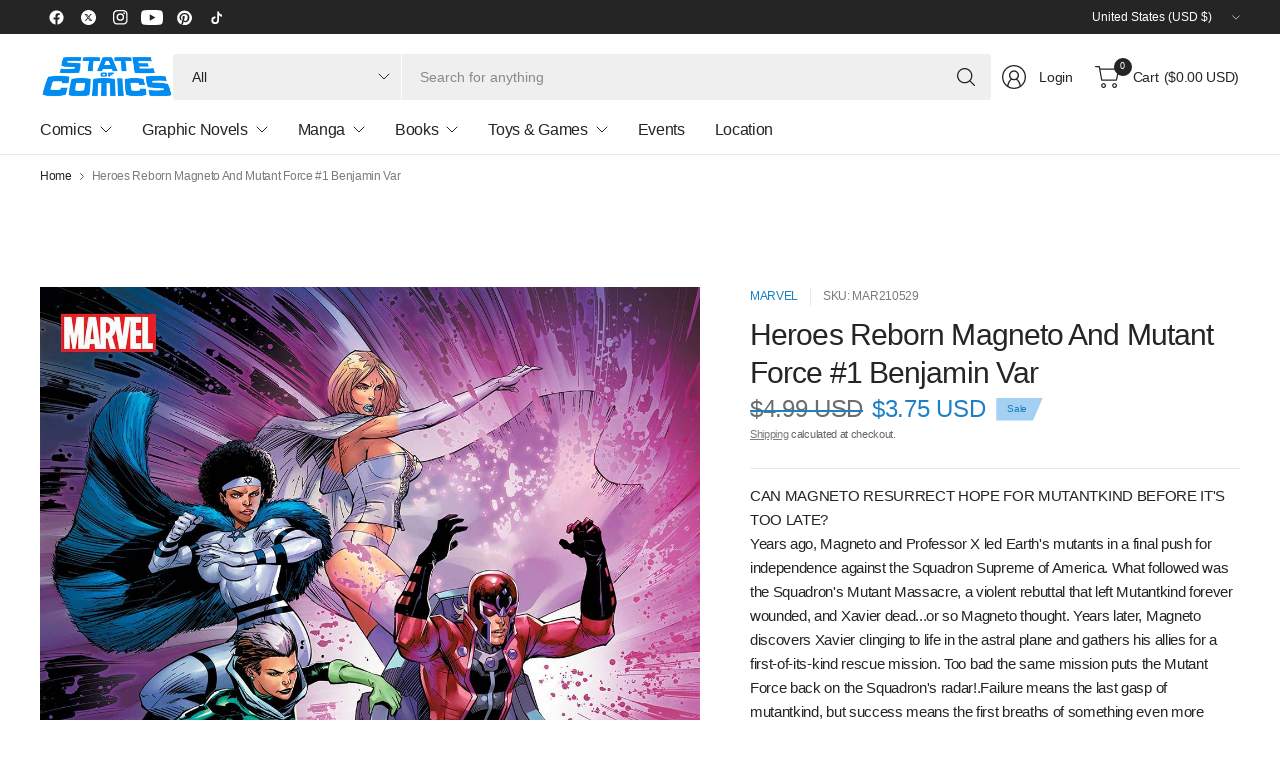

--- FILE ---
content_type: text/html; charset=utf-8
request_url: https://stateofcomics.com/products/mar210529-heroes-reborn-magneto-and-mutant-force-1-benjamin-var
body_size: 48628
content:
<!doctype html><html class="no-js" lang="en" dir="ltr">
<head>
	<meta charset="utf-8">
	<meta http-equiv="X-UA-Compatible" content="IE=edge,chrome=1">
	<meta name="viewport" content="width=device-width, initial-scale=1, maximum-scale=5, viewport-fit=cover">
	<meta name="theme-color" content="#ffffff">
	<link rel="canonical" href="https://stateofcomics.com/products/mar210529-heroes-reborn-magneto-and-mutant-force-1-benjamin-var">
	<link rel="preconnect" href="https://cdn.shopify.com" crossorigin>
	<link href="//stateofcomics.com/cdn/shop/t/31/assets/app.css?v=43295920667913319371745593072" as="style" rel="preload">
<link href="//stateofcomics.com/cdn/shop/t/31/assets/product.css?v=38985226999478850361745593072" as="style" rel="preload">
<link rel="preload" as="image" href="//stateofcomics.com/cdn/shop/products/STL185539.jpg?v=1744229324&width=375" imagesrcset="//stateofcomics.com/cdn/shop/products/STL185539.jpg?v=1744229324&width=375 375w,//stateofcomics.com/cdn/shop/products/STL185539.jpg?v=1744229324&width=690 690w,//stateofcomics.com/cdn/shop/products/STL185539.jpg?v=1744229324&width=1380 1380w" imagesizes="auto">

<link href="//stateofcomics.com/cdn/shop/t/31/assets/vendor.js?v=41477546860483910021745593072" as="script" rel="preload">
<link href="//stateofcomics.com/cdn/shop/t/31/assets/app.js?v=42222119013632461731745593072" as="script" rel="preload">
<link href="//stateofcomics.com/cdn/shop/t/31/assets/slideshow-vendor.js?v=73088757285059381971745593072" as="script" rel="preload">
<link href="//stateofcomics.com/cdn/shop/t/31/assets/product.js?v=20601914627773463321745593072" as="script" rel="preload">


<script>
window.lazySizesConfig = window.lazySizesConfig || {};
window.lazySizesConfig.expand = 250;
window.lazySizesConfig.loadMode = 1;
window.lazySizesConfig.loadHidden = false;
</script>


	

	<title>
	Heroes Reborn Magneto And Mutant Force #1 Benjamin Var &ndash; State of Comics
	</title>

	
	<meta name="description" content="CAN MAGNETO RESURRECT HOPE FOR MUTANTKIND BEFORE IT&#39;S TOO LATE? Years ago, Magneto and Professor X led Earth&#39;s mutants in a final push for independence against the Squadron Supreme of America. What followed was the Squadron&#39;s Mutant Massacre, a violent rebuttal that left Mutantkind forever wounded, and Xavier dead...or">
	


<meta property="og:site_name" content="State of Comics">
<meta property="og:url" content="https://stateofcomics.com/products/mar210529-heroes-reborn-magneto-and-mutant-force-1-benjamin-var">
<meta property="og:title" content="Heroes Reborn Magneto And Mutant Force #1 Benjamin Var">
<meta property="og:type" content="product">
<meta property="og:description" content="CAN MAGNETO RESURRECT HOPE FOR MUTANTKIND BEFORE IT&#39;S TOO LATE? Years ago, Magneto and Professor X led Earth&#39;s mutants in a final push for independence against the Squadron Supreme of America. What followed was the Squadron&#39;s Mutant Massacre, a violent rebuttal that left Mutantkind forever wounded, and Xavier dead...or"><meta property="og:image" content="http://stateofcomics.com/cdn/shop/products/STL185539.jpg?v=1744229324">
  <meta property="og:image:secure_url" content="https://stateofcomics.com/cdn/shop/products/STL185539.jpg?v=1744229324">
  <meta property="og:image:width" content="1186">
  <meta property="og:image:height" content="1800"><meta property="og:price:amount" content="3.75">
  <meta property="og:price:currency" content="USD"><meta name="twitter:site" content="@stateofcomics"><meta name="twitter:card" content="summary_large_image">
<meta name="twitter:title" content="Heroes Reborn Magneto And Mutant Force #1 Benjamin Var">
<meta name="twitter:description" content="CAN MAGNETO RESURRECT HOPE FOR MUTANTKIND BEFORE IT&#39;S TOO LATE? Years ago, Magneto and Professor X led Earth&#39;s mutants in a final push for independence against the Squadron Supreme of America. What followed was the Squadron&#39;s Mutant Massacre, a violent rebuttal that left Mutantkind forever wounded, and Xavier dead...or">


	<link href="//stateofcomics.com/cdn/shop/t/31/assets/app.css?v=43295920667913319371745593072" rel="stylesheet" type="text/css" media="all" />

	

	<style data-shopify>
	





	h1,h2,h3,h4,h5,h6,
	.h1,.h2,.h3,.h4,.h5,.h6,
	.logolink.text-logo,
	.heading-font,
	.h1-large,
	.customer-addresses .my-address .address-index {
		font-style: normal;
		font-weight: 500;
		font-family: "system_ui", -apple-system, 'Segoe UI', Roboto, 'Helvetica Neue', 'Noto Sans', 'Liberation Sans', Arial, sans-serif, 'Apple Color Emoji', 'Segoe UI Emoji', 'Segoe UI Symbol', 'Noto Color Emoji';
	}
	body,
	.body-font,
	.thb-product-detail .product-title {
		font-style: normal;
		font-weight: 400;
		font-family: "system_ui", -apple-system, 'Segoe UI', Roboto, 'Helvetica Neue', 'Noto Sans', 'Liberation Sans', Arial, sans-serif, 'Apple Color Emoji', 'Segoe UI Emoji', 'Segoe UI Symbol', 'Noto Color Emoji';
	}
	:root {
		--mobile-swipe-width: 75vw;
		--grid-width: 1350px;
		--grid-width-row: 1430px;
		--font-body-scale: 1.0;
		--font-body-line-height-scale: 1.0;
		--font-body-letter-spacing: -0.02em;
		--font-body-medium-weight: 500;
    --font-body-bold-weight: 700;
		--font-announcement-scale: 1.0;
		--font-heading-scale: 1.0;
		--font-heading-line-height-scale: 1.0;
		--font-heading-letter-spacing: -0.03em;
		--font-navigation-scale: 1.0;
		--font-product-title-scale: 1.0;
		--font-product-title-line-height-scale: 1.0;
		--button-letter-spacing: -0.03em;

		--button-border-radius: 3px;
		--textarea-border-radius: 3px;
		--general-border-radius: 3px;

		--bg-body: #ffffff;
		--bg-body-rgb: 255,255,255;
		--bg-body-darken: #f7f7f7;
		--payment-terms-background-color: #ffffff;
		--color-body: #252525;
		--color-body-rgb: 37,37,37;
		--color-border: rgba(var(--color-body-rgb),0.1);
		--color-heading: #171717;
		--color-heading-rgb: 23,23,23;
		--color-accent: #1e80c4;
		--color-accent-rgb: 30,128,196;
		--color-overlay: #616161;
		--color-overlay-rgb: 97,97,97;
		--solid-button-background: #1e80c4;
		--solid-button-background-hover: #196ca5;

		--section-spacing-mobile: 15px;
		--section-spacing-desktop: 25px;

		--color-announcement-bar-text: #ffffff;
		--color-announcement-bar-bg: #252525;

		--color-header-bg: #ffffff;
		--color-header-bg-rgb: 255,255,255;
		--color-header-text: #252525;
		--color-header-text-rgb: 37,37,37;
		--color-header-border: rgba(var(--color-header-text-rgb), 0.1);

		--color-price: #1e80c4;
		--color-price-discounted: #6D6D6D;

		--shopify-accelerated-checkout-button-block-size: 46px;
		--shopify-accelerated-checkout-inline-alignment: center;
		--shopify-accelerated-checkout-skeleton-animation-duration: 0.25s;
		--shopify-accelerated-checkout-button-border-radius: 3px;--color-star: #4cb0f4;--color-inventory-instock: #279A4B;--color-inventory-lowstock: #fed603;--color-badge-sold-out: #ececec;
			--color-badge-sold-out-text: #939393;--color-badge-sale: #a4d1f1;
			--color-badge-sale-text: #1e80c4;--color-badge-preorder: #a4d1f1;
			--color-badge-preorder-text: #1e80c4;--color-footer-text: #252525;
		--color-footer-text-rgb: 37,37,37;
		--color-footer-bg: #F6F6F6;
	}



</style>


	<script>
		window.theme = window.theme || {};
		theme = {
			settings: {
				money_with_currency_format:"${{amount}}",
				cart_drawer:true,
				product_id: 4890081460267,
			},
			routes: {
				root_url: '/',
				cart_url: '/cart',
				cart_add_url: '/cart/add',
				search_url: '/search',
				cart_change_url: '/cart/change',
				cart_update_url: '/cart/update',
				predictive_search_url: '/search/suggest',
			},
			variantStrings: {
        addToCart: `Add to cart`,
        soldOut: `Sold out`,
        unavailable: `Unavailable`,
        preOrder: `Pre-order`,
      },
			strings: {
				requiresTerms: `You must agree with the terms and conditions of sales to check out`,
				showMore: `Show more`,
				showLess: `Show less`,
				showFilters: `Show filters`,
				hideFilters: `Hide filters`,
				shippingEstimatorNoResults: `Sorry, we do not ship to your address.`,
				shippingEstimatorOneResult: `There is one shipping rate for your address:`,
				shippingEstimatorMultipleResults: `There are several shipping rates for your address:`,
				shippingEstimatorError: `One or more error occurred while retrieving shipping rates:`
			}
		};
	</script>
	<script>window.performance && window.performance.mark && window.performance.mark('shopify.content_for_header.start');</script><meta name="google-site-verification" content="Yl_G9nu4jIQQaP7IKo_HAOpNpvD8UCJTMtFW8WmB1yE">
<meta id="shopify-digital-wallet" name="shopify-digital-wallet" content="/17966731/digital_wallets/dialog">
<meta name="shopify-checkout-api-token" content="a10626f7e478477e690e99e90aff3c77">
<meta id="in-context-paypal-metadata" data-shop-id="17966731" data-venmo-supported="false" data-environment="production" data-locale="en_US" data-paypal-v4="true" data-currency="USD">
<link rel="alternate" type="application/json+oembed" href="https://stateofcomics.com/products/mar210529-heroes-reborn-magneto-and-mutant-force-1-benjamin-var.oembed">
<script async="async" src="/checkouts/internal/preloads.js?locale=en-US"></script>
<link rel="preconnect" href="https://shop.app" crossorigin="anonymous">
<script async="async" src="https://shop.app/checkouts/internal/preloads.js?locale=en-US&shop_id=17966731" crossorigin="anonymous"></script>
<script id="apple-pay-shop-capabilities" type="application/json">{"shopId":17966731,"countryCode":"US","currencyCode":"USD","merchantCapabilities":["supports3DS"],"merchantId":"gid:\/\/shopify\/Shop\/17966731","merchantName":"State of Comics","requiredBillingContactFields":["postalAddress","email"],"requiredShippingContactFields":["postalAddress","email"],"shippingType":"shipping","supportedNetworks":["visa","masterCard","amex","discover","elo","jcb"],"total":{"type":"pending","label":"State of Comics","amount":"1.00"},"shopifyPaymentsEnabled":true,"supportsSubscriptions":true}</script>
<script id="shopify-features" type="application/json">{"accessToken":"a10626f7e478477e690e99e90aff3c77","betas":["rich-media-storefront-analytics"],"domain":"stateofcomics.com","predictiveSearch":true,"shopId":17966731,"locale":"en"}</script>
<script>var Shopify = Shopify || {};
Shopify.shop = "stateofcomic.myshopify.com";
Shopify.locale = "en";
Shopify.currency = {"active":"USD","rate":"1.0"};
Shopify.country = "US";
Shopify.theme = {"name":"2025 FINAL","id":129455783979,"schema_name":"Pinnacle","schema_version":"3.2.0","theme_store_id":2852,"role":"main"};
Shopify.theme.handle = "null";
Shopify.theme.style = {"id":null,"handle":null};
Shopify.cdnHost = "stateofcomics.com/cdn";
Shopify.routes = Shopify.routes || {};
Shopify.routes.root = "/";</script>
<script type="module">!function(o){(o.Shopify=o.Shopify||{}).modules=!0}(window);</script>
<script>!function(o){function n(){var o=[];function n(){o.push(Array.prototype.slice.apply(arguments))}return n.q=o,n}var t=o.Shopify=o.Shopify||{};t.loadFeatures=n(),t.autoloadFeatures=n()}(window);</script>
<script>
  window.ShopifyPay = window.ShopifyPay || {};
  window.ShopifyPay.apiHost = "shop.app\/pay";
  window.ShopifyPay.redirectState = null;
</script>
<script id="shop-js-analytics" type="application/json">{"pageType":"product"}</script>
<script defer="defer" async type="module" src="//stateofcomics.com/cdn/shopifycloud/shop-js/modules/v2/client.init-shop-cart-sync_IZsNAliE.en.esm.js"></script>
<script defer="defer" async type="module" src="//stateofcomics.com/cdn/shopifycloud/shop-js/modules/v2/chunk.common_0OUaOowp.esm.js"></script>
<script type="module">
  await import("//stateofcomics.com/cdn/shopifycloud/shop-js/modules/v2/client.init-shop-cart-sync_IZsNAliE.en.esm.js");
await import("//stateofcomics.com/cdn/shopifycloud/shop-js/modules/v2/chunk.common_0OUaOowp.esm.js");

  window.Shopify.SignInWithShop?.initShopCartSync?.({"fedCMEnabled":true,"windoidEnabled":true});

</script>
<script defer="defer" async type="module" src="//stateofcomics.com/cdn/shopifycloud/shop-js/modules/v2/client.payment-terms_CNlwjfZz.en.esm.js"></script>
<script defer="defer" async type="module" src="//stateofcomics.com/cdn/shopifycloud/shop-js/modules/v2/chunk.common_0OUaOowp.esm.js"></script>
<script defer="defer" async type="module" src="//stateofcomics.com/cdn/shopifycloud/shop-js/modules/v2/chunk.modal_CGo_dVj3.esm.js"></script>
<script type="module">
  await import("//stateofcomics.com/cdn/shopifycloud/shop-js/modules/v2/client.payment-terms_CNlwjfZz.en.esm.js");
await import("//stateofcomics.com/cdn/shopifycloud/shop-js/modules/v2/chunk.common_0OUaOowp.esm.js");
await import("//stateofcomics.com/cdn/shopifycloud/shop-js/modules/v2/chunk.modal_CGo_dVj3.esm.js");

  
</script>
<script>
  window.Shopify = window.Shopify || {};
  if (!window.Shopify.featureAssets) window.Shopify.featureAssets = {};
  window.Shopify.featureAssets['shop-js'] = {"shop-cart-sync":["modules/v2/client.shop-cart-sync_DLOhI_0X.en.esm.js","modules/v2/chunk.common_0OUaOowp.esm.js"],"init-fed-cm":["modules/v2/client.init-fed-cm_C6YtU0w6.en.esm.js","modules/v2/chunk.common_0OUaOowp.esm.js"],"shop-button":["modules/v2/client.shop-button_BCMx7GTG.en.esm.js","modules/v2/chunk.common_0OUaOowp.esm.js"],"shop-cash-offers":["modules/v2/client.shop-cash-offers_BT26qb5j.en.esm.js","modules/v2/chunk.common_0OUaOowp.esm.js","modules/v2/chunk.modal_CGo_dVj3.esm.js"],"init-windoid":["modules/v2/client.init-windoid_B9PkRMql.en.esm.js","modules/v2/chunk.common_0OUaOowp.esm.js"],"init-shop-email-lookup-coordinator":["modules/v2/client.init-shop-email-lookup-coordinator_DZkqjsbU.en.esm.js","modules/v2/chunk.common_0OUaOowp.esm.js"],"shop-toast-manager":["modules/v2/client.shop-toast-manager_Di2EnuM7.en.esm.js","modules/v2/chunk.common_0OUaOowp.esm.js"],"shop-login-button":["modules/v2/client.shop-login-button_BtqW_SIO.en.esm.js","modules/v2/chunk.common_0OUaOowp.esm.js","modules/v2/chunk.modal_CGo_dVj3.esm.js"],"avatar":["modules/v2/client.avatar_BTnouDA3.en.esm.js"],"pay-button":["modules/v2/client.pay-button_CWa-C9R1.en.esm.js","modules/v2/chunk.common_0OUaOowp.esm.js"],"init-shop-cart-sync":["modules/v2/client.init-shop-cart-sync_IZsNAliE.en.esm.js","modules/v2/chunk.common_0OUaOowp.esm.js"],"init-customer-accounts":["modules/v2/client.init-customer-accounts_DenGwJTU.en.esm.js","modules/v2/client.shop-login-button_BtqW_SIO.en.esm.js","modules/v2/chunk.common_0OUaOowp.esm.js","modules/v2/chunk.modal_CGo_dVj3.esm.js"],"init-shop-for-new-customer-accounts":["modules/v2/client.init-shop-for-new-customer-accounts_JdHXxpS9.en.esm.js","modules/v2/client.shop-login-button_BtqW_SIO.en.esm.js","modules/v2/chunk.common_0OUaOowp.esm.js","modules/v2/chunk.modal_CGo_dVj3.esm.js"],"init-customer-accounts-sign-up":["modules/v2/client.init-customer-accounts-sign-up_D6__K_p8.en.esm.js","modules/v2/client.shop-login-button_BtqW_SIO.en.esm.js","modules/v2/chunk.common_0OUaOowp.esm.js","modules/v2/chunk.modal_CGo_dVj3.esm.js"],"checkout-modal":["modules/v2/client.checkout-modal_C_ZQDY6s.en.esm.js","modules/v2/chunk.common_0OUaOowp.esm.js","modules/v2/chunk.modal_CGo_dVj3.esm.js"],"shop-follow-button":["modules/v2/client.shop-follow-button_XetIsj8l.en.esm.js","modules/v2/chunk.common_0OUaOowp.esm.js","modules/v2/chunk.modal_CGo_dVj3.esm.js"],"lead-capture":["modules/v2/client.lead-capture_DvA72MRN.en.esm.js","modules/v2/chunk.common_0OUaOowp.esm.js","modules/v2/chunk.modal_CGo_dVj3.esm.js"],"shop-login":["modules/v2/client.shop-login_ClXNxyh6.en.esm.js","modules/v2/chunk.common_0OUaOowp.esm.js","modules/v2/chunk.modal_CGo_dVj3.esm.js"],"payment-terms":["modules/v2/client.payment-terms_CNlwjfZz.en.esm.js","modules/v2/chunk.common_0OUaOowp.esm.js","modules/v2/chunk.modal_CGo_dVj3.esm.js"]};
</script>
<script>(function() {
  var isLoaded = false;
  function asyncLoad() {
    if (isLoaded) return;
    isLoaded = true;
    var urls = ["https:\/\/orderstatus.w3apps.co\/js\/orderlookup.js?shop=stateofcomic.myshopify.com","https:\/\/static.klaviyo.com\/onsite\/js\/klaviyo.js?company_id=SBLjwD\u0026shop=stateofcomic.myshopify.com","https:\/\/inffuse.eventscalendar.co\/\/plugins\/shopify\/loader.js?app=calendar\u0026shop=stateofcomic.myshopify.com\u0026shop=stateofcomic.myshopify.com","https:\/\/shy.elfsight.com\/p\/platform.js?shop=stateofcomic.myshopify.com"];
    for (var i = 0; i < urls.length; i++) {
      var s = document.createElement('script');
      s.type = 'text/javascript';
      s.async = true;
      s.src = urls[i];
      var x = document.getElementsByTagName('script')[0];
      x.parentNode.insertBefore(s, x);
    }
  };
  if(window.attachEvent) {
    window.attachEvent('onload', asyncLoad);
  } else {
    window.addEventListener('load', asyncLoad, false);
  }
})();</script>
<script id="__st">var __st={"a":17966731,"offset":-18000,"reqid":"20c79978-0c44-463a-b42e-3f52f9a00676-1768483228","pageurl":"stateofcomics.com\/products\/mar210529-heroes-reborn-magneto-and-mutant-force-1-benjamin-var","u":"cb800c94945e","p":"product","rtyp":"product","rid":4890081460267};</script>
<script>window.ShopifyPaypalV4VisibilityTracking = true;</script>
<script id="captcha-bootstrap">!function(){'use strict';const t='contact',e='account',n='new_comment',o=[[t,t],['blogs',n],['comments',n],[t,'customer']],c=[[e,'customer_login'],[e,'guest_login'],[e,'recover_customer_password'],[e,'create_customer']],r=t=>t.map((([t,e])=>`form[action*='/${t}']:not([data-nocaptcha='true']) input[name='form_type'][value='${e}']`)).join(','),a=t=>()=>t?[...document.querySelectorAll(t)].map((t=>t.form)):[];function s(){const t=[...o],e=r(t);return a(e)}const i='password',u='form_key',d=['recaptcha-v3-token','g-recaptcha-response','h-captcha-response',i],f=()=>{try{return window.sessionStorage}catch{return}},m='__shopify_v',_=t=>t.elements[u];function p(t,e,n=!1){try{const o=window.sessionStorage,c=JSON.parse(o.getItem(e)),{data:r}=function(t){const{data:e,action:n}=t;return t[m]||n?{data:e,action:n}:{data:t,action:n}}(c);for(const[e,n]of Object.entries(r))t.elements[e]&&(t.elements[e].value=n);n&&o.removeItem(e)}catch(o){console.error('form repopulation failed',{error:o})}}const l='form_type',E='cptcha';function T(t){t.dataset[E]=!0}const w=window,h=w.document,L='Shopify',v='ce_forms',y='captcha';let A=!1;((t,e)=>{const n=(g='f06e6c50-85a8-45c8-87d0-21a2b65856fe',I='https://cdn.shopify.com/shopifycloud/storefront-forms-hcaptcha/ce_storefront_forms_captcha_hcaptcha.v1.5.2.iife.js',D={infoText:'Protected by hCaptcha',privacyText:'Privacy',termsText:'Terms'},(t,e,n)=>{const o=w[L][v],c=o.bindForm;if(c)return c(t,g,e,D).then(n);var r;o.q.push([[t,g,e,D],n]),r=I,A||(h.body.append(Object.assign(h.createElement('script'),{id:'captcha-provider',async:!0,src:r})),A=!0)});var g,I,D;w[L]=w[L]||{},w[L][v]=w[L][v]||{},w[L][v].q=[],w[L][y]=w[L][y]||{},w[L][y].protect=function(t,e){n(t,void 0,e),T(t)},Object.freeze(w[L][y]),function(t,e,n,w,h,L){const[v,y,A,g]=function(t,e,n){const i=e?o:[],u=t?c:[],d=[...i,...u],f=r(d),m=r(i),_=r(d.filter((([t,e])=>n.includes(e))));return[a(f),a(m),a(_),s()]}(w,h,L),I=t=>{const e=t.target;return e instanceof HTMLFormElement?e:e&&e.form},D=t=>v().includes(t);t.addEventListener('submit',(t=>{const e=I(t);if(!e)return;const n=D(e)&&!e.dataset.hcaptchaBound&&!e.dataset.recaptchaBound,o=_(e),c=g().includes(e)&&(!o||!o.value);(n||c)&&t.preventDefault(),c&&!n&&(function(t){try{if(!f())return;!function(t){const e=f();if(!e)return;const n=_(t);if(!n)return;const o=n.value;o&&e.removeItem(o)}(t);const e=Array.from(Array(32),(()=>Math.random().toString(36)[2])).join('');!function(t,e){_(t)||t.append(Object.assign(document.createElement('input'),{type:'hidden',name:u})),t.elements[u].value=e}(t,e),function(t,e){const n=f();if(!n)return;const o=[...t.querySelectorAll(`input[type='${i}']`)].map((({name:t})=>t)),c=[...d,...o],r={};for(const[a,s]of new FormData(t).entries())c.includes(a)||(r[a]=s);n.setItem(e,JSON.stringify({[m]:1,action:t.action,data:r}))}(t,e)}catch(e){console.error('failed to persist form',e)}}(e),e.submit())}));const S=(t,e)=>{t&&!t.dataset[E]&&(n(t,e.some((e=>e===t))),T(t))};for(const o of['focusin','change'])t.addEventListener(o,(t=>{const e=I(t);D(e)&&S(e,y())}));const B=e.get('form_key'),M=e.get(l),P=B&&M;t.addEventListener('DOMContentLoaded',(()=>{const t=y();if(P)for(const e of t)e.elements[l].value===M&&p(e,B);[...new Set([...A(),...v().filter((t=>'true'===t.dataset.shopifyCaptcha))])].forEach((e=>S(e,t)))}))}(h,new URLSearchParams(w.location.search),n,t,e,['guest_login'])})(!0,!0)}();</script>
<script integrity="sha256-4kQ18oKyAcykRKYeNunJcIwy7WH5gtpwJnB7kiuLZ1E=" data-source-attribution="shopify.loadfeatures" defer="defer" src="//stateofcomics.com/cdn/shopifycloud/storefront/assets/storefront/load_feature-a0a9edcb.js" crossorigin="anonymous"></script>
<script crossorigin="anonymous" defer="defer" src="//stateofcomics.com/cdn/shopifycloud/storefront/assets/shopify_pay/storefront-65b4c6d7.js?v=20250812"></script>
<script data-source-attribution="shopify.dynamic_checkout.dynamic.init">var Shopify=Shopify||{};Shopify.PaymentButton=Shopify.PaymentButton||{isStorefrontPortableWallets:!0,init:function(){window.Shopify.PaymentButton.init=function(){};var t=document.createElement("script");t.src="https://stateofcomics.com/cdn/shopifycloud/portable-wallets/latest/portable-wallets.en.js",t.type="module",document.head.appendChild(t)}};
</script>
<script data-source-attribution="shopify.dynamic_checkout.buyer_consent">
  function portableWalletsHideBuyerConsent(e){var t=document.getElementById("shopify-buyer-consent"),n=document.getElementById("shopify-subscription-policy-button");t&&n&&(t.classList.add("hidden"),t.setAttribute("aria-hidden","true"),n.removeEventListener("click",e))}function portableWalletsShowBuyerConsent(e){var t=document.getElementById("shopify-buyer-consent"),n=document.getElementById("shopify-subscription-policy-button");t&&n&&(t.classList.remove("hidden"),t.removeAttribute("aria-hidden"),n.addEventListener("click",e))}window.Shopify?.PaymentButton&&(window.Shopify.PaymentButton.hideBuyerConsent=portableWalletsHideBuyerConsent,window.Shopify.PaymentButton.showBuyerConsent=portableWalletsShowBuyerConsent);
</script>
<script>
  function portableWalletsCleanup(e){e&&e.src&&console.error("Failed to load portable wallets script "+e.src);var t=document.querySelectorAll("shopify-accelerated-checkout .shopify-payment-button__skeleton, shopify-accelerated-checkout-cart .wallet-cart-button__skeleton"),e=document.getElementById("shopify-buyer-consent");for(let e=0;e<t.length;e++)t[e].remove();e&&e.remove()}function portableWalletsNotLoadedAsModule(e){e instanceof ErrorEvent&&"string"==typeof e.message&&e.message.includes("import.meta")&&"string"==typeof e.filename&&e.filename.includes("portable-wallets")&&(window.removeEventListener("error",portableWalletsNotLoadedAsModule),window.Shopify.PaymentButton.failedToLoad=e,"loading"===document.readyState?document.addEventListener("DOMContentLoaded",window.Shopify.PaymentButton.init):window.Shopify.PaymentButton.init())}window.addEventListener("error",portableWalletsNotLoadedAsModule);
</script>

<script type="module" src="https://stateofcomics.com/cdn/shopifycloud/portable-wallets/latest/portable-wallets.en.js" onError="portableWalletsCleanup(this)" crossorigin="anonymous"></script>
<script nomodule>
  document.addEventListener("DOMContentLoaded", portableWalletsCleanup);
</script>

<script id='scb4127' type='text/javascript' async='' src='https://stateofcomics.com/cdn/shopifycloud/privacy-banner/storefront-banner.js'></script><link id="shopify-accelerated-checkout-styles" rel="stylesheet" media="screen" href="https://stateofcomics.com/cdn/shopifycloud/portable-wallets/latest/accelerated-checkout-backwards-compat.css" crossorigin="anonymous">
<style id="shopify-accelerated-checkout-cart">
        #shopify-buyer-consent {
  margin-top: 1em;
  display: inline-block;
  width: 100%;
}

#shopify-buyer-consent.hidden {
  display: none;
}

#shopify-subscription-policy-button {
  background: none;
  border: none;
  padding: 0;
  text-decoration: underline;
  font-size: inherit;
  cursor: pointer;
}

#shopify-subscription-policy-button::before {
  box-shadow: none;
}

      </style>

<script>window.performance && window.performance.mark && window.performance.mark('shopify.content_for_header.end');</script> <!-- Header hook for plugins -->

	<script>document.documentElement.className = document.documentElement.className.replace('no-js', 'js');</script>
	

     
      <script>
  window.PurpleDotConfig = {
    shopifyCart: {"note":null,"attributes":{},"original_total_price":0,"total_price":0,"total_discount":0,"total_weight":0.0,"item_count":0,"items":[],"requires_shipping":false,"currency":"USD","items_subtotal_price":0,"cart_level_discount_applications":[],"checkout_charge_amount":0},
    shopifyCartString: "{\"note\":null,\"attributes\":{},\"original_total_price\":0,\"total_price\":0,\"total_discount\":0,\"total_weight\":0.0,\"item_count\":0,\"items\":[],\"requires_shipping\":false,\"currency\":\"USD\",\"items_subtotal_price\":0,\"cart_level_discount_applications\":[],\"checkout_charge_amount\":0}",
    shopifyCartSignature: "cac91098d6db34a3e0d7213a20bb48df915cd354e716d74fe3034d9c9f85d847",
    prefillEmail: '',
    prefillShippingAddress: null
  };
</script>
<script src="https://www.purpledotprice.com/api/v1/init.js?apiKey=0911409f-ed50-4c6f-9331-865a1b2b48dc"></script>
    
<!-- BEGIN app block: shopify://apps/gorgias-live-chat-helpdesk/blocks/gorgias/a66db725-7b96-4e3f-916e-6c8e6f87aaaa -->
<script defer data-gorgias-loader-chat src="https://config.gorgias.chat/bundle-loader/shopify/stateofcomic.myshopify.com"></script>


<script defer data-gorgias-loader-convert  src="https://cdn.9gtb.com/loader.js"></script>


<script defer data-gorgias-loader-mailto-replace  src="https://config.gorgias.help/api/contact-forms/replace-mailto-script.js?shopName=stateofcomic"></script>


<!-- END app block --><!-- BEGIN app block: shopify://apps/minmaxify-order-limits/blocks/app-embed-block/3acfba32-89f3-4377-ae20-cbb9abc48475 --><script type="text/javascript" src="https://limits.minmaxify.com/stateofcomic.myshopify.com?v=139b&r=20260106201850"></script>

<!-- END app block --><!-- BEGIN app block: shopify://apps/w3-custom-order-status/blocks/customer_account_status/ff5bedd7-802c-425d-8e19-b19a597a06a4 -->

<style>
.w3-order-status{
  border:1px solid #c0c0c0;
  padding: 10px;
  border-radius: 5px;
  margin-bottom: 10px;
  background-color: #fff;
  color: #333;
  }

  .w3-timeline .w3-timeline-item.current .w3-timeline-content{
    background-color:#fafafa !important;
    color:#333;
  }

  .w3-future-status{
    color:#c0c0c0
  }

</style>

<script type="text/javascript">
  
	
  var search = {
      orderID: null,
      shopName: 'stateofcomic',
      includeStyles: true
  }

  if (search.orderID != null & search.shopName != null){
    fetch('https://orderstatus.w3apps.co/api/ShopifyLookup',
      {
          method: 'POST',
          body: JSON.stringify(search),
          headers: { 'Accept': 'application/json', 'Content-Type': 'application/json' }
      })
      .then((response) => response.json())
      .then((data) => {

          const st = document.querySelector('.w3-customer-account-order-status');
          if (st){
            st.innerHTML = data.searchresultsdetail;
          }

      });
  }

</script>






<!-- END app block --><!-- BEGIN app block: shopify://apps/klaviyo-email-marketing-sms/blocks/klaviyo-onsite-embed/2632fe16-c075-4321-a88b-50b567f42507 -->












  <script async src="https://static.klaviyo.com/onsite/js/SBLjwD/klaviyo.js?company_id=SBLjwD"></script>
  <script>!function(){if(!window.klaviyo){window._klOnsite=window._klOnsite||[];try{window.klaviyo=new Proxy({},{get:function(n,i){return"push"===i?function(){var n;(n=window._klOnsite).push.apply(n,arguments)}:function(){for(var n=arguments.length,o=new Array(n),w=0;w<n;w++)o[w]=arguments[w];var t="function"==typeof o[o.length-1]?o.pop():void 0,e=new Promise((function(n){window._klOnsite.push([i].concat(o,[function(i){t&&t(i),n(i)}]))}));return e}}})}catch(n){window.klaviyo=window.klaviyo||[],window.klaviyo.push=function(){var n;(n=window._klOnsite).push.apply(n,arguments)}}}}();</script>

  
    <script id="viewed_product">
      if (item == null) {
        var _learnq = _learnq || [];

        var MetafieldReviews = null
        var MetafieldYotpoRating = null
        var MetafieldYotpoCount = null
        var MetafieldLooxRating = null
        var MetafieldLooxCount = null
        var okendoProduct = null
        var okendoProductReviewCount = null
        var okendoProductReviewAverageValue = null
        try {
          // The following fields are used for Customer Hub recently viewed in order to add reviews.
          // This information is not part of __kla_viewed. Instead, it is part of __kla_viewed_reviewed_items
          MetafieldReviews = {};
          MetafieldYotpoRating = null
          MetafieldYotpoCount = null
          MetafieldLooxRating = null
          MetafieldLooxCount = null

          okendoProduct = null
          // If the okendo metafield is not legacy, it will error, which then requires the new json formatted data
          if (okendoProduct && 'error' in okendoProduct) {
            okendoProduct = null
          }
          okendoProductReviewCount = okendoProduct ? okendoProduct.reviewCount : null
          okendoProductReviewAverageValue = okendoProduct ? okendoProduct.reviewAverageValue : null
        } catch (error) {
          console.error('Error in Klaviyo onsite reviews tracking:', error);
        }

        var item = {
          Name: "Heroes Reborn Magneto And Mutant Force #1 Benjamin Var",
          ProductID: 4890081460267,
          Categories: ["Back Issues","Back Issues under $10","Back Issues under $20","Best Selling Products","Marvel Comics","New Arrivals","Newest Products","Non Pre-Order Items","Trending Products"],
          ImageURL: "https://stateofcomics.com/cdn/shop/products/STL185539_grande.jpg?v=1744229324",
          URL: "https://stateofcomics.com/products/mar210529-heroes-reborn-magneto-and-mutant-force-1-benjamin-var",
          Brand: "Marvel",
          Price: "$3.75",
          Value: "3.75",
          CompareAtPrice: "$4.99"
        };
        _learnq.push(['track', 'Viewed Product', item]);
        _learnq.push(['trackViewedItem', {
          Title: item.Name,
          ItemId: item.ProductID,
          Categories: item.Categories,
          ImageUrl: item.ImageURL,
          Url: item.URL,
          Metadata: {
            Brand: item.Brand,
            Price: item.Price,
            Value: item.Value,
            CompareAtPrice: item.CompareAtPrice
          },
          metafields:{
            reviews: MetafieldReviews,
            yotpo:{
              rating: MetafieldYotpoRating,
              count: MetafieldYotpoCount,
            },
            loox:{
              rating: MetafieldLooxRating,
              count: MetafieldLooxCount,
            },
            okendo: {
              rating: okendoProductReviewAverageValue,
              count: okendoProductReviewCount,
            }
          }
        }]);
      }
    </script>
  




  <script>
    window.klaviyoReviewsProductDesignMode = false
  </script>







<!-- END app block --><!-- BEGIN app block: shopify://apps/epa-easy-product-addons/blocks/speedup_link/0099190e-a0cb-49e7-8d26-026c9d26f337 --><!-- BEGIN app snippet: sg_product -->

<script>
  window["sg_addon_master_id"]="4890081460267";
  window["sgAddonCollectionMetaAddons"]=  "" 
  
</script>

<!-- END app snippet -->

  <script>
    window["sg_addons_coll_ids"] = {
      ids:"175029846059,295087603755,286118445099,282392592427,284647456811,282446102571,282392625195,287020777515,282521337899"
    };
    window["items_with_ids"] = false || {}
  </script>


<!-- BEGIN app snippet: sg-globals -->
<script type="text/javascript">
  (function(){
    const convertLang = (locale) => {
      let t = locale.toUpperCase();
      return "PT-BR" === t || "PT-PT" === t || "ZH-CN" === t || "ZH-TW" === t ? t.replace("-", "_") : t.match(/^[a-zA-Z]{2}-[a-zA-Z]{2}$/) ? t.substring(0, 2) : t
    }

    const sg_addon_setGlobalVariables = () => {
      try{
        let locale = "en";
        window["sg_addon_currentLanguage"] = convertLang(locale);
        window["sg_addon_defaultLanguage"] ="en";
        window["sg_addon_defaultRootUrl"] ="/";
        window["sg_addon_currentRootUrl"] ="/";
        window["sg_addon_shopLocales"] = sgAddonGetAllLocales();
      }catch(err){
        console.log("Language Config:- ",err);
      }
    }

    const sgAddonGetAllLocales = () => {
      let shopLocales = {};
      try{shopLocales["en"] = {
            endonymName : "English",
            isoCode : "en",
            name : "English",
            primary : true,
            rootUrl : "\/"
          };}catch(err){
        console.log("getAllLocales Config:- ",err);
      }
      return shopLocales;
    }

    sg_addon_setGlobalVariables();
    
    window["sg_addon_sfApiVersion"]='2025-04';
    window["sgAddon_moneyFormats"] = {
      "money": "${{amount}}",
      "moneyCurrency": "${{amount}} USD"
    };
    window["sg_addon_groupsData"] = {};
    try {
      let customSGAddonMeta = {};
      if (customSGAddonMeta.sg_addon_custom_js) {
        Function(customSGAddonMeta.sg_addon_custom_js)();
      }
    } catch (error) {
      console.warn("Error In SG Addon Custom Code", error);
    }
  })();
</script>
<!-- END app snippet -->
<!-- BEGIN app snippet: sg_speedup -->


<script>
  try{
    window["sgAddon_all_translated"] = {}
    window["sg_addon_settings_config"] =  {"host":"https://spa.spicegems.com","shopName":"stateofcomic.myshopify.com","hasSetting":1,"sgCookieHash":"MH2vzRLUXn","hasMaster":1,"handleId":{"mastersToReq":"[]","collectionsToReq":"[156355723307,275316408363,280808980523]","hasProMaster":false,"hasCollMaster":true},"settings":{"is_active":"1","max_addons":"5","quick_view":"0","quick_view_desc":"0","ajax_cart":"0","bro_stack":"0","quantity_selector":"1","image_viewer":"1","addons_heading":"Product Addons Box","cart_heading":"Cart Addons Box","addaddon_cart":"ADD ADDON","variant":"Variant","quantity":"Quantity","view_full_details":"View full details","less_details":"Less details...","add_to_cart":"ADD TO CART","message":"Product added to cart.","custom_css":"no","sold_pro":"1","image_link":"0","compare_at":"0","unlink_title":"1","image_click_checkbox":"0","cart_max_addons":"5","cart_quantity_selector":"1","cart_sold_pro":"0","cart_image_link":"0","compare_at_cart":"0","sg_currency":"spice_currency_1","qv_label":"Quick View","sold_out":"Sold Out","qv_sold_out":"SOLD OUT","way_to_prevent":"sg_addon_wrapper","soldout_master":"1","cart_qv":"0","cartqv_desc":"0","plusminus_qty":"0","plusminus_cart":"0","line_prop":"0","label_show":"1","label_text":"Additional Info","addon_mandatory":"0","mandatory_text":"Please select atleast an addon!","line_placeholder":"Text Message","sell_master":"0","atc_btn_selector":"no","theme_data":"","applied_discount":"0","is_discount":"0","layout":{"name":"layout-03","isBundle":false},"group_layout":"layout-01","product_snippet":"1","cart_snippet":"1","product_form_selector":"no","atc_product_selector":"no","cart_form_selector":"no","checkout_btn_selector":"no","subtotal":"0","subtotal_label":"SubTotal","subtotal_position":"beforebegin","jQVersion":"0","collection_discount":"0","inventoryOnProduct":"0","inventoryOnCart":"0","inStock":"0","lowStock":"0","inStockLabel":"<span>[inventory_qty] In Stock</span>","lowStockLabel":"<span>only [inventory_qty] Left</span>","thresholdQty":"5","bl_atc_label":"ADD TO CART","bl_unselect_label":"PLEASE SELECT ATLEAST ONE ADDON","bl_master_label":"THIS ITEM","bl_heading":"Frequently Bought Together","addon_slider":"0","individual_atc":"0","individual_atc_label":"ADD ADDON","money_format":"${{amount}} USD","mt_addon_hash":"qAmlt8JHK2","stop_undefined":"1","sf_token":"395d31921b506b52cb5b7f0f58a15dd3"},"allow_asset_script":true} ;
    window["sgAddon_translated_locale"] =  "" ;
    window["sg_addon_all_group_translations"] = {};
    window["sgAddon_group_translated_locale"] =  "" ;
  } catch(error){
    console.warn("Error in getting settings or translate", error);
  }
</script>


	<!-- ADDONS SCRIPT FROM ASSETS  -->
	<link href="//cdn.shopify.com/extensions/0199f1f9-2710-7d14-b59e-36df293c2f34/release_v_1_1_2_variant_limit/assets/addon_main.css" rel="stylesheet" type="text/css" media="all" />
	<script src="https://cdn.shopify.com/extensions/0199f1f9-2710-7d14-b59e-36df293c2f34/release_v_1_1_2_variant_limit/assets/addon_main.js" type="text/javascript" async></script>


<!-- END app snippet -->



<!-- END app block --><script src="https://cdn.shopify.com/extensions/019af396-c34e-7665-9cfa-d20e864edcd0/product_order_history-156/assets/OrderHistorytest_bundle.js" type="text/javascript" defer="defer"></script>
<script src="https://cdn.shopify.com/extensions/019bbde2-aa41-7224-807c-8a1fb9a30b00/smile-io-265/assets/smile-loader.js" type="text/javascript" defer="defer"></script>
<script src="https://cdn.shopify.com/extensions/7d130b81-2445-42f2-b4a4-905651358e17/wod-preorder-now-28/assets/preorder-now-source.js" type="text/javascript" defer="defer"></script>
<link href="https://cdn.shopify.com/extensions/7d130b81-2445-42f2-b4a4-905651358e17/wod-preorder-now-28/assets/preorder-now-source.css" rel="stylesheet" type="text/css" media="all">
<link href="https://monorail-edge.shopifysvc.com" rel="dns-prefetch">
<script>(function(){if ("sendBeacon" in navigator && "performance" in window) {try {var session_token_from_headers = performance.getEntriesByType('navigation')[0].serverTiming.find(x => x.name == '_s').description;} catch {var session_token_from_headers = undefined;}var session_cookie_matches = document.cookie.match(/_shopify_s=([^;]*)/);var session_token_from_cookie = session_cookie_matches && session_cookie_matches.length === 2 ? session_cookie_matches[1] : "";var session_token = session_token_from_headers || session_token_from_cookie || "";function handle_abandonment_event(e) {var entries = performance.getEntries().filter(function(entry) {return /monorail-edge.shopifysvc.com/.test(entry.name);});if (!window.abandonment_tracked && entries.length === 0) {window.abandonment_tracked = true;var currentMs = Date.now();var navigation_start = performance.timing.navigationStart;var payload = {shop_id: 17966731,url: window.location.href,navigation_start,duration: currentMs - navigation_start,session_token,page_type: "product"};window.navigator.sendBeacon("https://monorail-edge.shopifysvc.com/v1/produce", JSON.stringify({schema_id: "online_store_buyer_site_abandonment/1.1",payload: payload,metadata: {event_created_at_ms: currentMs,event_sent_at_ms: currentMs}}));}}window.addEventListener('pagehide', handle_abandonment_event);}}());</script>
<script id="web-pixels-manager-setup">(function e(e,d,r,n,o){if(void 0===o&&(o={}),!Boolean(null===(a=null===(i=window.Shopify)||void 0===i?void 0:i.analytics)||void 0===a?void 0:a.replayQueue)){var i,a;window.Shopify=window.Shopify||{};var t=window.Shopify;t.analytics=t.analytics||{};var s=t.analytics;s.replayQueue=[],s.publish=function(e,d,r){return s.replayQueue.push([e,d,r]),!0};try{self.performance.mark("wpm:start")}catch(e){}var l=function(){var e={modern:/Edge?\/(1{2}[4-9]|1[2-9]\d|[2-9]\d{2}|\d{4,})\.\d+(\.\d+|)|Firefox\/(1{2}[4-9]|1[2-9]\d|[2-9]\d{2}|\d{4,})\.\d+(\.\d+|)|Chrom(ium|e)\/(9{2}|\d{3,})\.\d+(\.\d+|)|(Maci|X1{2}).+ Version\/(15\.\d+|(1[6-9]|[2-9]\d|\d{3,})\.\d+)([,.]\d+|)( \(\w+\)|)( Mobile\/\w+|) Safari\/|Chrome.+OPR\/(9{2}|\d{3,})\.\d+\.\d+|(CPU[ +]OS|iPhone[ +]OS|CPU[ +]iPhone|CPU IPhone OS|CPU iPad OS)[ +]+(15[._]\d+|(1[6-9]|[2-9]\d|\d{3,})[._]\d+)([._]\d+|)|Android:?[ /-](13[3-9]|1[4-9]\d|[2-9]\d{2}|\d{4,})(\.\d+|)(\.\d+|)|Android.+Firefox\/(13[5-9]|1[4-9]\d|[2-9]\d{2}|\d{4,})\.\d+(\.\d+|)|Android.+Chrom(ium|e)\/(13[3-9]|1[4-9]\d|[2-9]\d{2}|\d{4,})\.\d+(\.\d+|)|SamsungBrowser\/([2-9]\d|\d{3,})\.\d+/,legacy:/Edge?\/(1[6-9]|[2-9]\d|\d{3,})\.\d+(\.\d+|)|Firefox\/(5[4-9]|[6-9]\d|\d{3,})\.\d+(\.\d+|)|Chrom(ium|e)\/(5[1-9]|[6-9]\d|\d{3,})\.\d+(\.\d+|)([\d.]+$|.*Safari\/(?![\d.]+ Edge\/[\d.]+$))|(Maci|X1{2}).+ Version\/(10\.\d+|(1[1-9]|[2-9]\d|\d{3,})\.\d+)([,.]\d+|)( \(\w+\)|)( Mobile\/\w+|) Safari\/|Chrome.+OPR\/(3[89]|[4-9]\d|\d{3,})\.\d+\.\d+|(CPU[ +]OS|iPhone[ +]OS|CPU[ +]iPhone|CPU IPhone OS|CPU iPad OS)[ +]+(10[._]\d+|(1[1-9]|[2-9]\d|\d{3,})[._]\d+)([._]\d+|)|Android:?[ /-](13[3-9]|1[4-9]\d|[2-9]\d{2}|\d{4,})(\.\d+|)(\.\d+|)|Mobile Safari.+OPR\/([89]\d|\d{3,})\.\d+\.\d+|Android.+Firefox\/(13[5-9]|1[4-9]\d|[2-9]\d{2}|\d{4,})\.\d+(\.\d+|)|Android.+Chrom(ium|e)\/(13[3-9]|1[4-9]\d|[2-9]\d{2}|\d{4,})\.\d+(\.\d+|)|Android.+(UC? ?Browser|UCWEB|U3)[ /]?(15\.([5-9]|\d{2,})|(1[6-9]|[2-9]\d|\d{3,})\.\d+)\.\d+|SamsungBrowser\/(5\.\d+|([6-9]|\d{2,})\.\d+)|Android.+MQ{2}Browser\/(14(\.(9|\d{2,})|)|(1[5-9]|[2-9]\d|\d{3,})(\.\d+|))(\.\d+|)|K[Aa][Ii]OS\/(3\.\d+|([4-9]|\d{2,})\.\d+)(\.\d+|)/},d=e.modern,r=e.legacy,n=navigator.userAgent;return n.match(d)?"modern":n.match(r)?"legacy":"unknown"}(),u="modern"===l?"modern":"legacy",c=(null!=n?n:{modern:"",legacy:""})[u],f=function(e){return[e.baseUrl,"/wpm","/b",e.hashVersion,"modern"===e.buildTarget?"m":"l",".js"].join("")}({baseUrl:d,hashVersion:r,buildTarget:u}),m=function(e){var d=e.version,r=e.bundleTarget,n=e.surface,o=e.pageUrl,i=e.monorailEndpoint;return{emit:function(e){var a=e.status,t=e.errorMsg,s=(new Date).getTime(),l=JSON.stringify({metadata:{event_sent_at_ms:s},events:[{schema_id:"web_pixels_manager_load/3.1",payload:{version:d,bundle_target:r,page_url:o,status:a,surface:n,error_msg:t},metadata:{event_created_at_ms:s}}]});if(!i)return console&&console.warn&&console.warn("[Web Pixels Manager] No Monorail endpoint provided, skipping logging."),!1;try{return self.navigator.sendBeacon.bind(self.navigator)(i,l)}catch(e){}var u=new XMLHttpRequest;try{return u.open("POST",i,!0),u.setRequestHeader("Content-Type","text/plain"),u.send(l),!0}catch(e){return console&&console.warn&&console.warn("[Web Pixels Manager] Got an unhandled error while logging to Monorail."),!1}}}}({version:r,bundleTarget:l,surface:e.surface,pageUrl:self.location.href,monorailEndpoint:e.monorailEndpoint});try{o.browserTarget=l,function(e){var d=e.src,r=e.async,n=void 0===r||r,o=e.onload,i=e.onerror,a=e.sri,t=e.scriptDataAttributes,s=void 0===t?{}:t,l=document.createElement("script"),u=document.querySelector("head"),c=document.querySelector("body");if(l.async=n,l.src=d,a&&(l.integrity=a,l.crossOrigin="anonymous"),s)for(var f in s)if(Object.prototype.hasOwnProperty.call(s,f))try{l.dataset[f]=s[f]}catch(e){}if(o&&l.addEventListener("load",o),i&&l.addEventListener("error",i),u)u.appendChild(l);else{if(!c)throw new Error("Did not find a head or body element to append the script");c.appendChild(l)}}({src:f,async:!0,onload:function(){if(!function(){var e,d;return Boolean(null===(d=null===(e=window.Shopify)||void 0===e?void 0:e.analytics)||void 0===d?void 0:d.initialized)}()){var d=window.webPixelsManager.init(e)||void 0;if(d){var r=window.Shopify.analytics;r.replayQueue.forEach((function(e){var r=e[0],n=e[1],o=e[2];d.publishCustomEvent(r,n,o)})),r.replayQueue=[],r.publish=d.publishCustomEvent,r.visitor=d.visitor,r.initialized=!0}}},onerror:function(){return m.emit({status:"failed",errorMsg:"".concat(f," has failed to load")})},sri:function(e){var d=/^sha384-[A-Za-z0-9+/=]+$/;return"string"==typeof e&&d.test(e)}(c)?c:"",scriptDataAttributes:o}),m.emit({status:"loading"})}catch(e){m.emit({status:"failed",errorMsg:(null==e?void 0:e.message)||"Unknown error"})}}})({shopId: 17966731,storefrontBaseUrl: "https://stateofcomics.com",extensionsBaseUrl: "https://extensions.shopifycdn.com/cdn/shopifycloud/web-pixels-manager",monorailEndpoint: "https://monorail-edge.shopifysvc.com/unstable/produce_batch",surface: "storefront-renderer",enabledBetaFlags: ["2dca8a86"],webPixelsConfigList: [{"id":"1045037099","configuration":"{\"accountID\":\"SBLjwD\",\"webPixelConfig\":\"eyJlbmFibGVBZGRlZFRvQ2FydEV2ZW50cyI6IHRydWV9\"}","eventPayloadVersion":"v1","runtimeContext":"STRICT","scriptVersion":"524f6c1ee37bacdca7657a665bdca589","type":"APP","apiClientId":123074,"privacyPurposes":["ANALYTICS","MARKETING"],"dataSharingAdjustments":{"protectedCustomerApprovalScopes":["read_customer_address","read_customer_email","read_customer_name","read_customer_personal_data","read_customer_phone"]}},{"id":"265584683","configuration":"{\"config\":\"{\\\"pixel_id\\\":\\\"AW-784947905\\\",\\\"target_country\\\":\\\"US\\\",\\\"gtag_events\\\":[{\\\"type\\\":\\\"begin_checkout\\\",\\\"action_label\\\":[\\\"AW-784947905\\\",\\\"AW-784947905\\\/jtHMCN-fxYoBEMG1pfYC\\\"]},{\\\"type\\\":\\\"search\\\",\\\"action_label\\\":[\\\"AW-784947905\\\",\\\"AW-784947905\\\/QV92COKfxYoBEMG1pfYC\\\"]},{\\\"type\\\":\\\"view_item\\\",\\\"action_label\\\":[\\\"AW-784947905\\\",\\\"AW-784947905\\\/-KFQCNmfxYoBEMG1pfYC\\\",\\\"MC-63M1WGZ4EZ\\\"]},{\\\"type\\\":\\\"purchase\\\",\\\"action_label\\\":[\\\"AW-784947905\\\",\\\"AW-784947905\\\/P9DXCNafxYoBEMG1pfYC\\\",\\\"MC-63M1WGZ4EZ\\\"]},{\\\"type\\\":\\\"page_view\\\",\\\"action_label\\\":[\\\"AW-784947905\\\",\\\"AW-784947905\\\/6iUECNOfxYoBEMG1pfYC\\\",\\\"MC-63M1WGZ4EZ\\\"]},{\\\"type\\\":\\\"add_payment_info\\\",\\\"action_label\\\":[\\\"AW-784947905\\\",\\\"AW-784947905\\\/nlXRCOWfxYoBEMG1pfYC\\\"]},{\\\"type\\\":\\\"add_to_cart\\\",\\\"action_label\\\":[\\\"AW-784947905\\\",\\\"AW-784947905\\\/ZqSRCNyfxYoBEMG1pfYC\\\"]}],\\\"enable_monitoring_mode\\\":false}\"}","eventPayloadVersion":"v1","runtimeContext":"OPEN","scriptVersion":"b2a88bafab3e21179ed38636efcd8a93","type":"APP","apiClientId":1780363,"privacyPurposes":[],"dataSharingAdjustments":{"protectedCustomerApprovalScopes":["read_customer_address","read_customer_email","read_customer_name","read_customer_personal_data","read_customer_phone"]}},{"id":"141033515","configuration":"{\"pixel_id\":\"190450194781088\",\"pixel_type\":\"facebook_pixel\",\"metaapp_system_user_token\":\"-\"}","eventPayloadVersion":"v1","runtimeContext":"OPEN","scriptVersion":"ca16bc87fe92b6042fbaa3acc2fbdaa6","type":"APP","apiClientId":2329312,"privacyPurposes":["ANALYTICS","MARKETING","SALE_OF_DATA"],"dataSharingAdjustments":{"protectedCustomerApprovalScopes":["read_customer_address","read_customer_email","read_customer_name","read_customer_personal_data","read_customer_phone"]}},{"id":"47743019","configuration":"{\"tagID\":\"2613376408355\"}","eventPayloadVersion":"v1","runtimeContext":"STRICT","scriptVersion":"18031546ee651571ed29edbe71a3550b","type":"APP","apiClientId":3009811,"privacyPurposes":["ANALYTICS","MARKETING","SALE_OF_DATA"],"dataSharingAdjustments":{"protectedCustomerApprovalScopes":["read_customer_address","read_customer_email","read_customer_name","read_customer_personal_data","read_customer_phone"]}},{"id":"39026731","eventPayloadVersion":"v1","runtimeContext":"LAX","scriptVersion":"1","type":"CUSTOM","privacyPurposes":["MARKETING"],"name":"Meta pixel (migrated)"},{"id":"shopify-app-pixel","configuration":"{}","eventPayloadVersion":"v1","runtimeContext":"STRICT","scriptVersion":"0450","apiClientId":"shopify-pixel","type":"APP","privacyPurposes":["ANALYTICS","MARKETING"]},{"id":"shopify-custom-pixel","eventPayloadVersion":"v1","runtimeContext":"LAX","scriptVersion":"0450","apiClientId":"shopify-pixel","type":"CUSTOM","privacyPurposes":["ANALYTICS","MARKETING"]}],isMerchantRequest: false,initData: {"shop":{"name":"State of Comics","paymentSettings":{"currencyCode":"USD"},"myshopifyDomain":"stateofcomic.myshopify.com","countryCode":"US","storefrontUrl":"https:\/\/stateofcomics.com"},"customer":null,"cart":null,"checkout":null,"productVariants":[{"price":{"amount":3.75,"currencyCode":"USD"},"product":{"title":"Heroes Reborn Magneto And Mutant Force #1 Benjamin Var","vendor":"Marvel","id":"4890081460267","untranslatedTitle":"Heroes Reborn Magneto And Mutant Force #1 Benjamin Var","url":"\/products\/mar210529-heroes-reborn-magneto-and-mutant-force-1-benjamin-var","type":"Back Issues"},"id":"33133273841707","image":{"src":"\/\/stateofcomics.com\/cdn\/shop\/products\/STL185539.jpg?v=1744229324"},"sku":"MAR210529","title":"Default Title","untranslatedTitle":"Default Title"}],"purchasingCompany":null},},"https://stateofcomics.com/cdn","7cecd0b6w90c54c6cpe92089d5m57a67346",{"modern":"","legacy":""},{"shopId":"17966731","storefrontBaseUrl":"https:\/\/stateofcomics.com","extensionBaseUrl":"https:\/\/extensions.shopifycdn.com\/cdn\/shopifycloud\/web-pixels-manager","surface":"storefront-renderer","enabledBetaFlags":"[\"2dca8a86\"]","isMerchantRequest":"false","hashVersion":"7cecd0b6w90c54c6cpe92089d5m57a67346","publish":"custom","events":"[[\"page_viewed\",{}],[\"product_viewed\",{\"productVariant\":{\"price\":{\"amount\":3.75,\"currencyCode\":\"USD\"},\"product\":{\"title\":\"Heroes Reborn Magneto And Mutant Force #1 Benjamin Var\",\"vendor\":\"Marvel\",\"id\":\"4890081460267\",\"untranslatedTitle\":\"Heroes Reborn Magneto And Mutant Force #1 Benjamin Var\",\"url\":\"\/products\/mar210529-heroes-reborn-magneto-and-mutant-force-1-benjamin-var\",\"type\":\"Back Issues\"},\"id\":\"33133273841707\",\"image\":{\"src\":\"\/\/stateofcomics.com\/cdn\/shop\/products\/STL185539.jpg?v=1744229324\"},\"sku\":\"MAR210529\",\"title\":\"Default Title\",\"untranslatedTitle\":\"Default Title\"}}]]"});</script><script>
  window.ShopifyAnalytics = window.ShopifyAnalytics || {};
  window.ShopifyAnalytics.meta = window.ShopifyAnalytics.meta || {};
  window.ShopifyAnalytics.meta.currency = 'USD';
  var meta = {"product":{"id":4890081460267,"gid":"gid:\/\/shopify\/Product\/4890081460267","vendor":"Marvel","type":"Back Issues","handle":"mar210529-heroes-reborn-magneto-and-mutant-force-1-benjamin-var","variants":[{"id":33133273841707,"price":375,"name":"Heroes Reborn Magneto And Mutant Force #1 Benjamin Var","public_title":null,"sku":"MAR210529"}],"remote":false},"page":{"pageType":"product","resourceType":"product","resourceId":4890081460267,"requestId":"20c79978-0c44-463a-b42e-3f52f9a00676-1768483228"}};
  for (var attr in meta) {
    window.ShopifyAnalytics.meta[attr] = meta[attr];
  }
</script>
<script class="analytics">
  (function () {
    var customDocumentWrite = function(content) {
      var jquery = null;

      if (window.jQuery) {
        jquery = window.jQuery;
      } else if (window.Checkout && window.Checkout.$) {
        jquery = window.Checkout.$;
      }

      if (jquery) {
        jquery('body').append(content);
      }
    };

    var hasLoggedConversion = function(token) {
      if (token) {
        return document.cookie.indexOf('loggedConversion=' + token) !== -1;
      }
      return false;
    }

    var setCookieIfConversion = function(token) {
      if (token) {
        var twoMonthsFromNow = new Date(Date.now());
        twoMonthsFromNow.setMonth(twoMonthsFromNow.getMonth() + 2);

        document.cookie = 'loggedConversion=' + token + '; expires=' + twoMonthsFromNow;
      }
    }

    var trekkie = window.ShopifyAnalytics.lib = window.trekkie = window.trekkie || [];
    if (trekkie.integrations) {
      return;
    }
    trekkie.methods = [
      'identify',
      'page',
      'ready',
      'track',
      'trackForm',
      'trackLink'
    ];
    trekkie.factory = function(method) {
      return function() {
        var args = Array.prototype.slice.call(arguments);
        args.unshift(method);
        trekkie.push(args);
        return trekkie;
      };
    };
    for (var i = 0; i < trekkie.methods.length; i++) {
      var key = trekkie.methods[i];
      trekkie[key] = trekkie.factory(key);
    }
    trekkie.load = function(config) {
      trekkie.config = config || {};
      trekkie.config.initialDocumentCookie = document.cookie;
      var first = document.getElementsByTagName('script')[0];
      var script = document.createElement('script');
      script.type = 'text/javascript';
      script.onerror = function(e) {
        var scriptFallback = document.createElement('script');
        scriptFallback.type = 'text/javascript';
        scriptFallback.onerror = function(error) {
                var Monorail = {
      produce: function produce(monorailDomain, schemaId, payload) {
        var currentMs = new Date().getTime();
        var event = {
          schema_id: schemaId,
          payload: payload,
          metadata: {
            event_created_at_ms: currentMs,
            event_sent_at_ms: currentMs
          }
        };
        return Monorail.sendRequest("https://" + monorailDomain + "/v1/produce", JSON.stringify(event));
      },
      sendRequest: function sendRequest(endpointUrl, payload) {
        // Try the sendBeacon API
        if (window && window.navigator && typeof window.navigator.sendBeacon === 'function' && typeof window.Blob === 'function' && !Monorail.isIos12()) {
          var blobData = new window.Blob([payload], {
            type: 'text/plain'
          });

          if (window.navigator.sendBeacon(endpointUrl, blobData)) {
            return true;
          } // sendBeacon was not successful

        } // XHR beacon

        var xhr = new XMLHttpRequest();

        try {
          xhr.open('POST', endpointUrl);
          xhr.setRequestHeader('Content-Type', 'text/plain');
          xhr.send(payload);
        } catch (e) {
          console.log(e);
        }

        return false;
      },
      isIos12: function isIos12() {
        return window.navigator.userAgent.lastIndexOf('iPhone; CPU iPhone OS 12_') !== -1 || window.navigator.userAgent.lastIndexOf('iPad; CPU OS 12_') !== -1;
      }
    };
    Monorail.produce('monorail-edge.shopifysvc.com',
      'trekkie_storefront_load_errors/1.1',
      {shop_id: 17966731,
      theme_id: 129455783979,
      app_name: "storefront",
      context_url: window.location.href,
      source_url: "//stateofcomics.com/cdn/s/trekkie.storefront.cd680fe47e6c39ca5d5df5f0a32d569bc48c0f27.min.js"});

        };
        scriptFallback.async = true;
        scriptFallback.src = '//stateofcomics.com/cdn/s/trekkie.storefront.cd680fe47e6c39ca5d5df5f0a32d569bc48c0f27.min.js';
        first.parentNode.insertBefore(scriptFallback, first);
      };
      script.async = true;
      script.src = '//stateofcomics.com/cdn/s/trekkie.storefront.cd680fe47e6c39ca5d5df5f0a32d569bc48c0f27.min.js';
      first.parentNode.insertBefore(script, first);
    };
    trekkie.load(
      {"Trekkie":{"appName":"storefront","development":false,"defaultAttributes":{"shopId":17966731,"isMerchantRequest":null,"themeId":129455783979,"themeCityHash":"11269868196187971687","contentLanguage":"en","currency":"USD","eventMetadataId":"dee7deea-9619-46a7-9083-730be2f6b7b6"},"isServerSideCookieWritingEnabled":true,"monorailRegion":"shop_domain","enabledBetaFlags":["65f19447"]},"Session Attribution":{},"S2S":{"facebookCapiEnabled":true,"source":"trekkie-storefront-renderer","apiClientId":580111}}
    );

    var loaded = false;
    trekkie.ready(function() {
      if (loaded) return;
      loaded = true;

      window.ShopifyAnalytics.lib = window.trekkie;

      var originalDocumentWrite = document.write;
      document.write = customDocumentWrite;
      try { window.ShopifyAnalytics.merchantGoogleAnalytics.call(this); } catch(error) {};
      document.write = originalDocumentWrite;

      window.ShopifyAnalytics.lib.page(null,{"pageType":"product","resourceType":"product","resourceId":4890081460267,"requestId":"20c79978-0c44-463a-b42e-3f52f9a00676-1768483228","shopifyEmitted":true});

      var match = window.location.pathname.match(/checkouts\/(.+)\/(thank_you|post_purchase)/)
      var token = match? match[1]: undefined;
      if (!hasLoggedConversion(token)) {
        setCookieIfConversion(token);
        window.ShopifyAnalytics.lib.track("Viewed Product",{"currency":"USD","variantId":33133273841707,"productId":4890081460267,"productGid":"gid:\/\/shopify\/Product\/4890081460267","name":"Heroes Reborn Magneto And Mutant Force #1 Benjamin Var","price":"3.75","sku":"MAR210529","brand":"Marvel","variant":null,"category":"Back Issues","nonInteraction":true,"remote":false},undefined,undefined,{"shopifyEmitted":true});
      window.ShopifyAnalytics.lib.track("monorail:\/\/trekkie_storefront_viewed_product\/1.1",{"currency":"USD","variantId":33133273841707,"productId":4890081460267,"productGid":"gid:\/\/shopify\/Product\/4890081460267","name":"Heroes Reborn Magneto And Mutant Force #1 Benjamin Var","price":"3.75","sku":"MAR210529","brand":"Marvel","variant":null,"category":"Back Issues","nonInteraction":true,"remote":false,"referer":"https:\/\/stateofcomics.com\/products\/mar210529-heroes-reborn-magneto-and-mutant-force-1-benjamin-var"});
      }
    });


        var eventsListenerScript = document.createElement('script');
        eventsListenerScript.async = true;
        eventsListenerScript.src = "//stateofcomics.com/cdn/shopifycloud/storefront/assets/shop_events_listener-3da45d37.js";
        document.getElementsByTagName('head')[0].appendChild(eventsListenerScript);

})();</script>
<script
  defer
  src="https://stateofcomics.com/cdn/shopifycloud/perf-kit/shopify-perf-kit-3.0.3.min.js"
  data-application="storefront-renderer"
  data-shop-id="17966731"
  data-render-region="gcp-us-central1"
  data-page-type="product"
  data-theme-instance-id="129455783979"
  data-theme-name="Pinnacle"
  data-theme-version="3.2.0"
  data-monorail-region="shop_domain"
  data-resource-timing-sampling-rate="10"
  data-shs="true"
  data-shs-beacon="true"
  data-shs-export-with-fetch="true"
  data-shs-logs-sample-rate="1"
  data-shs-beacon-endpoint="https://stateofcomics.com/api/collect"
></script>
</head><body class="button-uppercase-false navigation-uppercase-false product-title-uppercase-false compare-false template-product template-product">
	<a class="screen-reader-shortcut" href="#main-content">Skip to content</a>
	<div id="wrapper"><!-- BEGIN sections: header-group -->
<div id="shopify-section-sections--15863014031403__announcement-bar" class="shopify-section shopify-section-group-header-group header-announcement-bar"><link href="//stateofcomics.com/cdn/shop/t/31/assets/announcement-bar.css?v=156285814177108188511745593072" rel="stylesheet" type="text/css" media="all" /><aside class="announcement-bar announcement-bar--hidden">
	<div class="announcement-bar--inner">
		<div class="announcement-bar--left"><ul class="social-links">
	
	<li><a href="https://facebook.com/stateofcomics" class="social facebook" target="_blank" rel="noreferrer" title="Facebook">
<svg aria-hidden="true" focusable="false" width="16" height="16" class="icon icon-facebook" viewBox="0 0 16 16" fill="var(--color-body)">
<path d="M15.5 8.0455C15.5 3.878 12.1425 0.5 8 0.5C3.8575 0.5 0.5 3.878 0.5 8.0455C0.5 11.8125 3.242 14.934 6.828 15.5V10.227H4.924V8.045H6.828V6.383C6.828 4.492 7.9475 3.447 9.661 3.447C10.481 3.447 11.34 3.5945 11.34 3.5945V5.4515H10.3935C9.462 5.4515 9.172 6.0335 9.172 6.6305V8.0455H11.252L10.9195 10.2265H9.172V15.5C12.758 14.934 15.5 11.8125 15.5 8.0455Z" />
</svg>
</a></li>
	
	
	<li><a href="https://twitter.com/stateofcomics" class="social twitter" target="_blank" rel="noreferrer" title="Twitter">
<svg aria-hidden="true" focusable="false" fill="none" class="icon icon-twitter" role="presentation" viewBox="0 0 30 30">
  <path fill="var(--color-body)" fill-rule="evenodd" clip-rule="evenodd" d="M30 15c0 8.284-6.716 15-15 15-8.284 0-15-6.716-15-15C0 6.716 6.716 0 15 0c8.284 0 15 6.716 15 15Zm-8.427-7h-2.375l-3.914 4.473L11.901 8H7l5.856 7.657L7.306 22h2.376l4.284-4.894L17.709 22h4.78l-6.105-8.07L21.573 8ZM19.68 20.578h-1.316L9.774 9.347h1.412l8.494 11.231Z"></path>
</svg>
</a></li>
	
	
	<li><a href="https://instagram.com/stateofcomics" class="social instagram" target="_blank" rel="noreferrer" title="Instagram">
<svg aria-hidden="true" focusable="false" role="presentation" class="icon icon-instagram" viewBox="0 0 18 18">
  <path fill="var(--color-body)" d="M8.77 1.58c2.34 0 2.62.01 3.54.05.86.04 1.32.18 1.63.3.41.17.7.35 1.01.66.3.3.5.6.65 1 .12.32.27.78.3 1.64.05.92.06 1.2.06 3.54s-.01 2.62-.05 3.54a4.79 4.79 0 01-.3 1.63c-.17.41-.35.7-.66 1.01-.3.3-.6.5-1.01.66-.31.12-.77.26-1.63.3-.92.04-1.2.05-3.54.05s-2.62 0-3.55-.05a4.79 4.79 0 01-1.62-.3c-.42-.16-.7-.35-1.01-.66-.31-.3-.5-.6-.66-1a4.87 4.87 0 01-.3-1.64c-.04-.92-.05-1.2-.05-3.54s0-2.62.05-3.54c.04-.86.18-1.32.3-1.63.16-.41.35-.7.66-1.01.3-.3.6-.5 1-.65.32-.12.78-.27 1.63-.3.93-.05 1.2-.06 3.55-.06zm0-1.58C6.39 0 6.09.01 5.15.05c-.93.04-1.57.2-2.13.4-.57.23-1.06.54-1.55 1.02C1 1.96.7 2.45.46 3.02c-.22.56-.37 1.2-.4 2.13C0 6.1 0 6.4 0 8.77s.01 2.68.05 3.61c.04.94.2 1.57.4 2.13.23.58.54 1.07 1.02 1.56.49.48.98.78 1.55 1.01.56.22 1.2.37 2.13.4.94.05 1.24.06 3.62.06 2.39 0 2.68-.01 3.62-.05.93-.04 1.57-.2 2.13-.41a4.27 4.27 0 001.55-1.01c.49-.49.79-.98 1.01-1.56.22-.55.37-1.19.41-2.13.04-.93.05-1.23.05-3.61 0-2.39 0-2.68-.05-3.62a6.47 6.47 0 00-.4-2.13 4.27 4.27 0 00-1.02-1.55A4.35 4.35 0 0014.52.46a6.43 6.43 0 00-2.13-.41A69 69 0 008.77 0z"/>
  <path fill="var(--color-body)" d="M8.8 4a4.5 4.5 0 100 9 4.5 4.5 0 000-9zm0 7.43a2.92 2.92 0 110-5.85 2.92 2.92 0 010 5.85zM13.43 5a1.05 1.05 0 100-2.1 1.05 1.05 0 000 2.1z">
</svg>
</a></li>
	
	
	<li><a href="https://www.youtube.com/@stateofcomics" class="social youtube" target="_blank" rel="noreferrer" title="YouTube">
<svg aria-hidden="true" focusable="false" role="presentation" class="icon icon-youtube" viewBox="0 0 100 70">
  <path d="M98 11c2 7.7 2 24 2 24s0 16.3-2 24a12.5 12.5 0 01-9 9c-7.7 2-39 2-39 2s-31.3 0-39-2a12.5 12.5 0 01-9-9c-2-7.7-2-24-2-24s0-16.3 2-24c1.2-4.4 4.6-7.8 9-9 7.7-2 39-2 39-2s31.3 0 39 2c4.4 1.2 7.8 4.6 9 9zM40 50l26-15-26-15v30z" fill="var(--color-body)">
</svg>
</a></li>
	
	
	<li><a href="https://www.pinterest.com/stateofcomics/" class="social pinterest" target="_blank" rel="noreferrer" title="Pinterest">
<svg aria-hidden="true" focusable="false" role="presentation" class="icon icon-pinterest" viewBox="0 0 17 17">
  <path fill="var(--color-body)" d="M8.48.58a8.42 8.42 0 015.9 2.45 8.42 8.42 0 011.33 10.08 8.28 8.28 0 01-7.23 4.16 8.5 8.5 0 01-2.37-.32c.42-.68.7-1.29.85-1.8l.59-2.29c.14.28.41.52.8.73.4.2.8.31 1.24.31.87 0 1.65-.25 2.34-.75a4.87 4.87 0 001.6-2.05 7.3 7.3 0 00.56-2.93c0-1.3-.5-2.41-1.49-3.36a5.27 5.27 0 00-3.8-1.43c-.93 0-1.8.16-2.58.48A5.23 5.23 0 002.85 8.6c0 .75.14 1.41.43 1.98.28.56.7.96 1.27 1.2.1.04.19.04.26 0 .07-.03.12-.1.15-.2l.18-.68c.05-.15.02-.3-.11-.45a2.35 2.35 0 01-.57-1.63A3.96 3.96 0 018.6 4.8c1.09 0 1.94.3 2.54.89.61.6.92 1.37.92 2.32 0 .8-.11 1.54-.33 2.21a3.97 3.97 0 01-.93 1.62c-.4.4-.87.6-1.4.6-.43 0-.78-.15-1.06-.47-.27-.32-.36-.7-.26-1.13a111.14 111.14 0 01.47-1.6l.18-.73c.06-.26.09-.47.09-.65 0-.36-.1-.66-.28-.89-.2-.23-.47-.35-.83-.35-.45 0-.83.2-1.13.62-.3.41-.46.93-.46 1.56a4.1 4.1 0 00.18 1.15l.06.15c-.6 2.58-.95 4.1-1.08 4.54-.12.55-.16 1.2-.13 1.94a8.4 8.4 0 01-5-7.65c0-2.3.81-4.28 2.44-5.9A8.04 8.04 0 018.48.57z">
</svg>
</a></li>
	
	
	
	<li><a href="https://www.tiktok.com/@stateofcomics" class="social tiktok" target="_blank" rel="noreferrer" title="TikTok">
<svg role="presentation" focusable="false" width="27" height="27" class="icon icon-tiktok" viewBox="0 0 23 23">
  <path d="M20.027 10.168a5.125 5.125 0 0 1-4.76-2.294v7.893a5.833 5.833 0 1 1-5.834-5.834c.122 0 .241.011.361.019v2.874c-.12-.014-.237-.036-.36-.036a2.977 2.977 0 0 0 0 5.954c1.644 0 3.096-1.295 3.096-2.94L12.56 2.4h2.75a5.122 5.122 0 0 0 4.72 4.573v3.195" fill="var(--color-body)"></path>
</svg>
</a></li>
	
	
	
</ul>
</div><div class="announcement-bar--right">
			<div class="no-js-hidden"><localization-form class="thb-localization-forms "><form method="post" action="/localization" id="HeaderLocalization" accept-charset="UTF-8" class="shopify-localization-form" enctype="multipart/form-data"><input type="hidden" name="form_type" value="localization" /><input type="hidden" name="utf8" value="✓" /><input type="hidden" name="_method" value="put" /><input type="hidden" name="return_to" value="/products/mar210529-heroes-reborn-magneto-and-mutant-force-1-benjamin-var" /><resize-select class="select">
			<label for="thb-currency-code-HeaderLocalization" class="visually-hidden">Update country/region</label>
			<select id="thb-currency-code-HeaderLocalization" name="country_code" class="thb-currency-code resize-select"><option value="AL">Albania (ALL L)</option><option value="DZ">Algeria (DZD د.ج)</option><option value="AD">Andorra (EUR €)</option><option value="AO">Angola (USD $)</option><option value="AI">Anguilla (XCD $)</option><option value="AG">Antigua &amp; Barbuda (XCD $)</option><option value="AR">Argentina (USD $)</option><option value="AM">Armenia (AMD դր.)</option><option value="AW">Aruba (AWG ƒ)</option><option value="AU">Australia (AUD $)</option><option value="AT">Austria (EUR €)</option><option value="AZ">Azerbaijan (AZN ₼)</option><option value="BS">Bahamas (BSD $)</option><option value="BH">Bahrain (USD $)</option><option value="BD">Bangladesh (BDT ৳)</option><option value="BB">Barbados (BBD $)</option><option value="BE">Belgium (EUR €)</option><option value="BZ">Belize (BZD $)</option><option value="BJ">Benin (XOF Fr)</option><option value="BM">Bermuda (USD $)</option><option value="BO">Bolivia (BOB Bs.)</option><option value="BA">Bosnia &amp; Herzegovina (BAM КМ)</option><option value="BW">Botswana (BWP P)</option><option value="BR">Brazil (USD $)</option><option value="VG">British Virgin Islands (USD $)</option><option value="BN">Brunei (BND $)</option><option value="BG">Bulgaria (EUR €)</option><option value="BF">Burkina Faso (XOF Fr)</option><option value="BI">Burundi (BIF Fr)</option><option value="KH">Cambodia (KHR ៛)</option><option value="CM">Cameroon (XAF CFA)</option><option value="CA">Canada (CAD $)</option><option value="CV">Cape Verde (CVE $)</option><option value="BQ">Caribbean Netherlands (USD $)</option><option value="KY">Cayman Islands (KYD $)</option><option value="TD">Chad (XAF CFA)</option><option value="CL">Chile (USD $)</option><option value="CN">China (CNY ¥)</option><option value="CO">Colombia (USD $)</option><option value="KM">Comoros (KMF Fr)</option><option value="CK">Cook Islands (NZD $)</option><option value="CR">Costa Rica (CRC ₡)</option><option value="HR">Croatia (EUR €)</option><option value="CW">Curaçao (ANG ƒ)</option><option value="CY">Cyprus (EUR €)</option><option value="CZ">Czechia (CZK Kč)</option><option value="DK">Denmark (DKK kr.)</option><option value="DJ">Djibouti (DJF Fdj)</option><option value="DM">Dominica (XCD $)</option><option value="DO">Dominican Republic (DOP $)</option><option value="EC">Ecuador (USD $)</option><option value="EG">Egypt (EGP ج.م)</option><option value="SV">El Salvador (USD $)</option><option value="GQ">Equatorial Guinea (XAF CFA)</option><option value="EE">Estonia (EUR €)</option><option value="SZ">Eswatini (USD $)</option><option value="ET">Ethiopia (ETB Br)</option><option value="FK">Falkland Islands (FKP £)</option><option value="FO">Faroe Islands (DKK kr.)</option><option value="FJ">Fiji (FJD $)</option><option value="FI">Finland (EUR €)</option><option value="FR">France (EUR €)</option><option value="GF">French Guiana (EUR €)</option><option value="PF">French Polynesia (XPF Fr)</option><option value="GA">Gabon (XOF Fr)</option><option value="GM">Gambia (GMD D)</option><option value="GE">Georgia (USD $)</option><option value="DE">Germany (EUR €)</option><option value="GH">Ghana (USD $)</option><option value="GI">Gibraltar (GBP £)</option><option value="GR">Greece (EUR €)</option><option value="GL">Greenland (DKK kr.)</option><option value="GD">Grenada (XCD $)</option><option value="GP">Guadeloupe (EUR €)</option><option value="GT">Guatemala (GTQ Q)</option><option value="GG">Guernsey (GBP £)</option><option value="GN">Guinea (GNF Fr)</option><option value="GW">Guinea-Bissau (XOF Fr)</option><option value="GY">Guyana (GYD $)</option><option value="HT">Haiti (USD $)</option><option value="HN">Honduras (HNL L)</option><option value="HK">Hong Kong SAR (HKD $)</option><option value="HU">Hungary (HUF Ft)</option><option value="IS">Iceland (ISK kr)</option><option value="IN">India (INR ₹)</option><option value="ID">Indonesia (IDR Rp)</option><option value="IE">Ireland (EUR €)</option><option value="IL">Israel (ILS ₪)</option><option value="IT">Italy (EUR €)</option><option value="JM">Jamaica (JMD $)</option><option value="JP">Japan (JPY ¥)</option><option value="JE">Jersey (USD $)</option><option value="JO">Jordan (USD $)</option><option value="KZ">Kazakhstan (KZT ₸)</option><option value="KE">Kenya (KES KSh)</option><option value="KI">Kiribati (USD $)</option><option value="KW">Kuwait (USD $)</option><option value="KG">Kyrgyzstan (KGS som)</option><option value="LA">Laos (LAK ₭)</option><option value="LV">Latvia (EUR €)</option><option value="LS">Lesotho (USD $)</option><option value="LI">Liechtenstein (CHF CHF)</option><option value="LT">Lithuania (EUR €)</option><option value="LU">Luxembourg (EUR €)</option><option value="MO">Macao SAR (MOP P)</option><option value="MG">Madagascar (USD $)</option><option value="MW">Malawi (MWK MK)</option><option value="MY">Malaysia (MYR RM)</option><option value="MV">Maldives (MVR MVR)</option><option value="MT">Malta (EUR €)</option><option value="MQ">Martinique (EUR €)</option><option value="MR">Mauritania (USD $)</option><option value="MU">Mauritius (MUR ₨)</option><option value="YT">Mayotte (EUR €)</option><option value="MX">Mexico (USD $)</option><option value="MD">Moldova (MDL L)</option><option value="MC">Monaco (EUR €)</option><option value="MN">Mongolia (MNT ₮)</option><option value="ME">Montenegro (EUR €)</option><option value="MS">Montserrat (XCD $)</option><option value="MA">Morocco (MAD د.م.)</option><option value="MZ">Mozambique (USD $)</option><option value="NA">Namibia (USD $)</option><option value="NR">Nauru (AUD $)</option><option value="NP">Nepal (NPR Rs.)</option><option value="NL">Netherlands (EUR €)</option><option value="NC">New Caledonia (XPF Fr)</option><option value="NZ">New Zealand (NZD $)</option><option value="NI">Nicaragua (NIO C$)</option><option value="NG">Nigeria (NGN ₦)</option><option value="NU">Niue (NZD $)</option><option value="MK">North Macedonia (MKD ден)</option><option value="NO">Norway (USD $)</option><option value="OM">Oman (USD $)</option><option value="PK">Pakistan (PKR ₨)</option><option value="PA">Panama (USD $)</option><option value="PG">Papua New Guinea (PGK K)</option><option value="PY">Paraguay (PYG ₲)</option><option value="PE">Peru (PEN S/)</option><option value="PH">Philippines (PHP ₱)</option><option value="PL">Poland (PLN zł)</option><option value="PT">Portugal (EUR €)</option><option value="QA">Qatar (QAR ر.ق)</option><option value="RE">Réunion (EUR €)</option><option value="RO">Romania (RON Lei)</option><option value="RW">Rwanda (RWF FRw)</option><option value="WS">Samoa (WST T)</option><option value="SM">San Marino (EUR €)</option><option value="ST">São Tomé &amp; Príncipe (STD Db)</option><option value="SA">Saudi Arabia (SAR ر.س)</option><option value="SN">Senegal (XOF Fr)</option><option value="RS">Serbia (RSD РСД)</option><option value="SC">Seychelles (USD $)</option><option value="SL">Sierra Leone (SLL Le)</option><option value="SG">Singapore (SGD $)</option><option value="SK">Slovakia (EUR €)</option><option value="SI">Slovenia (EUR €)</option><option value="SB">Solomon Islands (SBD $)</option><option value="ZA">South Africa (USD $)</option><option value="KR">South Korea (KRW ₩)</option><option value="ES">Spain (EUR €)</option><option value="LK">Sri Lanka (LKR ₨)</option><option value="BL">St. Barthélemy (EUR €)</option><option value="KN">St. Kitts &amp; Nevis (XCD $)</option><option value="LC">St. Lucia (XCD $)</option><option value="MF">St. Martin (EUR €)</option><option value="VC">St. Vincent &amp; Grenadines (XCD $)</option><option value="SR">Suriname (USD $)</option><option value="SE">Sweden (SEK kr)</option><option value="CH">Switzerland (CHF CHF)</option><option value="TW">Taiwan (TWD $)</option><option value="TZ">Tanzania (TZS Sh)</option><option value="TH">Thailand (THB ฿)</option><option value="TL">Timor-Leste (USD $)</option><option value="TG">Togo (XOF Fr)</option><option value="TO">Tonga (TOP T$)</option><option value="TT">Trinidad &amp; Tobago (TTD $)</option><option value="TN">Tunisia (USD $)</option><option value="TC">Turks &amp; Caicos Islands (USD $)</option><option value="TV">Tuvalu (AUD $)</option><option value="UG">Uganda (UGX USh)</option><option value="AE">United Arab Emirates (AED د.إ)</option><option value="GB">United Kingdom (GBP £)</option><option value="US" selected="selected">United States (USD $)</option><option value="UY">Uruguay (UYU $U)</option><option value="UZ">Uzbekistan (UZS so'm)</option><option value="VU">Vanuatu (VUV Vt)</option><option value="VN">Vietnam (VND ₫)</option><option value="ZM">Zambia (USD $)</option></select>
			<div class="select-arrow">
<svg width="12" height="7" viewBox="0 0 12 7" fill="none">
<path d="M11 1L6 6L1 1" stroke="var(--color-body)" stroke-linecap="round" stroke-linejoin="round"/>
</svg>
</div>
		</resize-select><noscript>
			<button class="text-button">Update country/region</button>
		</noscript></form></localization-form></div>
		</div>
	</div>
</aside>


</div><div id="shopify-section-sections--15863014031403__header" class="shopify-section shopify-section-group-header-group header-section"><theme-header
  id="header"
  class="header style1 header--shadow-small header-sticky--active"
><style data-shopify>:root {
    	--logo-height: 45px;
    	--logo-height-mobile: 24px;
    }
    </style><div class="header--inner"><div class="thb-header-mobile-left">
	<details class="mobile-toggle-wrapper">
		<summary class="mobile-toggle">
			<span></span>
			<span></span>
			<span></span>
		</summary><nav id="mobile-menu" class="mobile-menu-drawer" role="dialog" tabindex="-1">
	<div class="mobile-menu-drawer--inner"><ul class="mobile-menu"><li><details class="link-container">
							<summary class="parent-link">Comics<span>
<svg width="7" height="12" viewBox="0 0 7 12" fill="none">
<path d="M1 1L6 6L1 11" stroke="var(--color-header-text, --color-body)" stroke-linecap="round" stroke-linejoin="round"/>
</svg>
</span></summary>
							<ul class="sub-menu">
								<li class="parent-link-back">
									<button class="parent-link-back--button"><span>
<svg width="7" height="11" viewBox="0 0 7 11" fill="none">
<path d="M6 10.5L1 5.5L6 0.5" stroke="var(--color-header-text, --color-body)" stroke-linecap="round" stroke-linejoin="round"/>
</svg>
</span> Comics</button>
								</li><li><details class="link-container">
												<summary>
Pre-Order
													<span>
<svg width="12" height="7" viewBox="0 0 12 7" fill="none">
<path d="M11 1L6 6L1 1" stroke="var(--color-header-text, --color-body)" stroke-linecap="round" stroke-linejoin="round"/>
</svg>
</span>
												</summary>
												<div class="mega-menu-sidebar--content">
													<ul class="sub-menu" tabindex="-1"><li>
																<a href="/collections/previews-catalog" class="mega-menu-sidebar--content-container"><div class="mega-menu-sidebar--content-image">
<img class="lazyload " width="750" height="500" data-sizes="auto" src="//stateofcomics.com/cdn/shop/collections/Screen_Shot_2025-02-05_at_2.30.47_PM.png?crop=center&height=20&v=1738784516&width=20" data-srcset="//stateofcomics.com/cdn/shop/collections/Screen_Shot_2025-02-05_at_2.30.47_PM.png?v=1738784516&width=237 237w" fetchpriority="low" alt="Previews Catalog"  />
</div><span>Previews Catalog</span>
																</a>
															</li><li>
																<a href="/collections/final-order-cutoff" class="mega-menu-sidebar--content-container"><div class="mega-menu-sidebar--content-image">
<img class="lazyload " width="750" height="500" data-sizes="auto" src="//stateofcomics.com/cdn/shop/collections/FOC-Collection.jpg?crop=center&height=20&v=1738783212&width=20" data-srcset="//stateofcomics.com/cdn/shop/collections/FOC-Collection.jpg?v=1738783212&width=237 237w" fetchpriority="low" alt="Final Order Cutoff"  />
</div><span>Final Order Cutoff January 19, 2026</span>
																</a>
															</li><li>
																<a href="/collections/incentives-pre-order" class="mega-menu-sidebar--content-container"><div class="mega-menu-sidebar--content-image">
<img class="lazyload " width="750" height="400" data-sizes="auto" src="//stateofcomics.com/cdn/shop/collections/preorderincentives.png?crop=center&height=20&v=1748973658&width=20" data-srcset="//stateofcomics.com/cdn/shop/collections/preorderincentives.png?v=1748973658&width=237 237w" fetchpriority="low" alt="Pre-Order Incentives"  />
</div><span> Pre-Order Incentives</span>
																</a>
															</li><li>
																<a href="/collections/pre-order-blank-covers" class="mega-menu-sidebar--content-container"><div class="mega-menu-sidebar--content-image">
<img class="lazyload " width="750" height="400" data-sizes="auto" src="//stateofcomics.com/cdn/shop/collections/blankcovers_c9535726-538a-45ea-8e68-ecdd2cb8e188.png?crop=center&height=20&v=1748974745&width=20" data-srcset="//stateofcomics.com/cdn/shop/collections/blankcovers_c9535726-538a-45ea-8e68-ecdd2cb8e188.png?v=1748974745&width=237 237w" fetchpriority="low" alt="Pre-Order Blank Covers"  />
</div><span>Pre-Order Blank Covers</span>
																</a>
															</li></ul>
												</div>
											</details></li><li><a href="https://stateofcomics.com/collections/newthisweekcomics" title="New This Week">
New This Week
												</a></li><li><a href="https://stateofcomics.com/collections/back-issues-1" title="Back Issues">
Back Issues
												</a></li><li><details class="link-container">
												<summary>
Variants
													<span>
<svg width="12" height="7" viewBox="0 0 12 7" fill="none">
<path d="M11 1L6 6L1 1" stroke="var(--color-header-text, --color-body)" stroke-linecap="round" stroke-linejoin="round"/>
</svg>
</span>
												</summary>
												<div class="mega-menu-sidebar--content">
													<ul class="sub-menu" tabindex="-1"><li>
																<a href="/collections/blank-covers" class="mega-menu-sidebar--content-container"><div class="mega-menu-sidebar--content-image">
<img class="lazyload " width="750" height="400" data-sizes="auto" src="//stateofcomics.com/cdn/shop/collections/blankcovers.png?crop=center&height=20&v=1748974659&width=20" data-srcset="//stateofcomics.com/cdn/shop/collections/blankcovers.png?v=1748974659&width=237 237w" fetchpriority="low" alt="Blank Covers"  />
</div><span>Blank Covers</span>
																</a>
															</li><li>
																<a href="/collections/exclusive-covers" class="mega-menu-sidebar--content-container"><div class="mega-menu-sidebar--content-image">
<img class="lazyload " width="750" height="400" data-sizes="auto" src="//stateofcomics.com/cdn/shop/collections/exclusivecovers.png?crop=center&height=20&v=1749147831&width=20" data-srcset="//stateofcomics.com/cdn/shop/collections/exclusivecovers.png?v=1749147831&width=237 237w" fetchpriority="low" alt="Exclusive Covers"  />
</div><span>Exclusive Covers</span>
																</a>
															</li><li>
																<a href="/collections/facsimile-edition" class="mega-menu-sidebar--content-container"><div class="mega-menu-sidebar--content-image">
<img class="lazyload " width="750" height="400" data-sizes="auto" src="//stateofcomics.com/cdn/shop/collections/reprint_copy.jpg?crop=center&height=20&v=1746746456&width=20" data-srcset="//stateofcomics.com/cdn/shop/collections/reprint_copy.jpg?v=1746746456&width=237 237w" fetchpriority="low" alt="Facsimile Edition"  />
</div><span>Facsimiles & Reprints</span>
																</a>
															</li><li>
																<a href="/collections/incentives" class="mega-menu-sidebar--content-container"><div class="mega-menu-sidebar--content-image">
<img class="lazyload " width="750" height="400" data-sizes="auto" src="//stateofcomics.com/cdn/shop/collections/incentives_b3b45bd6-9fdd-493d-b945-13f0cdfca4a8.png?crop=center&height=20&v=1748973767&width=20" data-srcset="//stateofcomics.com/cdn/shop/collections/incentives_b3b45bd6-9fdd-493d-b945-13f0cdfca4a8.png?v=1748973767&width=237 237w" fetchpriority="low" alt="Incentives"  />
</div><span>Incentive Covers</span>
																</a>
															</li></ul>
												</div>
											</details></li><li><details class="link-container">
												<summary>
Shop By Characters
													<span>
<svg width="12" height="7" viewBox="0 0 12 7" fill="none">
<path d="M11 1L6 6L1 1" stroke="var(--color-header-text, --color-body)" stroke-linecap="round" stroke-linejoin="round"/>
</svg>
</span>
												</summary>
												<div class="mega-menu-sidebar--content">
													<ul class="sub-menu" tabindex="-1"><li>
																<a href="/collections/avenger-comics" class="mega-menu-sidebar--content-container"><div class="mega-menu-sidebar--content-image">
<img class="lazyload " width="750" height="400" data-sizes="auto" src="//stateofcomics.com/cdn/shop/collections/avengerslogo_4838e4fb-a91a-4702-abe8-48a94c1c37ff.png?crop=center&height=20&v=1749572344&width=20" data-srcset="//stateofcomics.com/cdn/shop/collections/avengerslogo_4838e4fb-a91a-4702-abe8-48a94c1c37ff.png?v=1749572344&width=237 237w" fetchpriority="low" alt="Avenger Comics"  />
</div><span>Avengers</span>
																</a>
															</li><li>
																<a href="/collections/batman-comic-books" class="mega-menu-sidebar--content-container"><div class="mega-menu-sidebar--content-image">
<img class="lazyload " width="750" height="400" data-sizes="auto" src="//stateofcomics.com/cdn/shop/collections/Batman-Collection.jpg?crop=center&height=20&v=1738792377&width=20" data-srcset="//stateofcomics.com/cdn/shop/collections/Batman-Collection.jpg?v=1738792377&width=237 237w" fetchpriority="low" alt="Batman Comics"  />
</div><span>Batman</span>
																</a>
															</li><li>
																<a href="/collections/black-panther-comics-1" class="mega-menu-sidebar--content-container"><div class="mega-menu-sidebar--content-image">
<img class="lazyload " width="750" height="400" data-sizes="auto" src="//stateofcomics.com/cdn/shop/collections/Black_Panther_ebee7060-8dc0-4bfb-b0d9-ca015afdf5c8.jpg?crop=center&height=20&v=1744422869&width=20" data-srcset="//stateofcomics.com/cdn/shop/collections/Black_Panther_ebee7060-8dc0-4bfb-b0d9-ca015afdf5c8.jpg?v=1744422869&width=237 237w" fetchpriority="low" alt="Black Panther Comics"  />
</div><span>Black Panther</span>
																</a>
															</li><li>
																<a href="/collections/captain-america-comics" class="mega-menu-sidebar--content-container"><div class="mega-menu-sidebar--content-image">
<img class="lazyload " width="750" height="400" data-sizes="auto" src="//stateofcomics.com/cdn/shop/collections/Captain_America_copy.jpg?crop=center&height=20&v=1744423174&width=20" data-srcset="//stateofcomics.com/cdn/shop/collections/Captain_America_copy.jpg?v=1744423174&width=237 237w" fetchpriority="low" alt="Captain America Comics"  />
</div><span>Captain America</span>
																</a>
															</li><li>
																<a href="/collections/daredevil-comics" class="mega-menu-sidebar--content-container"><div class="mega-menu-sidebar--content-image">
<img class="lazyload " width="750" height="400" data-sizes="auto" src="//stateofcomics.com/cdn/shop/collections/daredevil.jpg?crop=center&height=20&v=1744425024&width=20" data-srcset="//stateofcomics.com/cdn/shop/collections/daredevil.jpg?v=1744425024&width=237 237w" fetchpriority="low" alt="Daredevil Comics"  />
</div><span>Daredevil</span>
																</a>
															</li><li>
																<a href="/collections/deadpool-comics" class="mega-menu-sidebar--content-container"><div class="mega-menu-sidebar--content-image">
<img class="lazyload " width="750" height="400" data-sizes="auto" src="//stateofcomics.com/cdn/shop/collections/Deadpool.jpg?crop=center&height=20&v=1744486278&width=20" data-srcset="//stateofcomics.com/cdn/shop/collections/Deadpool.jpg?v=1744486278&width=237 237w" fetchpriority="low" alt="Deadpool Comics"  />
</div><span>Deadpool</span>
																</a>
															</li><li>
																<a href="/collections/dr-doom" class="mega-menu-sidebar--content-container"><div class="mega-menu-sidebar--content-image">
<img class="lazyload " width="750" height="400" data-sizes="auto" src="//stateofcomics.com/cdn/shop/collections/drdoomlogo.png?crop=center&height=20&v=1747152759&width=20" data-srcset="//stateofcomics.com/cdn/shop/collections/drdoomlogo.png?v=1747152759&width=237 237w" fetchpriority="low" alt="Dr Doom"  />
</div><span>Doctor Doom</span>
																</a>
															</li><li>
																<a href="/collections/doctor-strange" class="mega-menu-sidebar--content-container"><div class="mega-menu-sidebar--content-image">
<img class="lazyload " width="750" height="400" data-sizes="auto" src="//stateofcomics.com/cdn/shop/collections/drstrangelogo.png?crop=center&height=20&v=1748968205&width=20" data-srcset="//stateofcomics.com/cdn/shop/collections/drstrangelogo.png?v=1748968205&width=237 237w" fetchpriority="low" alt="Doctor Strange"  />
</div><span>Doctor Strange</span>
																</a>
															</li><li>
																<a href="/collections/fantastic-four" class="mega-menu-sidebar--content-container"><div class="mega-menu-sidebar--content-image">
<img class="lazyload " width="750" height="400" data-sizes="auto" src="//stateofcomics.com/cdn/shop/collections/ff4logo.png?crop=center&height=20&v=1747154550&width=20" data-srcset="//stateofcomics.com/cdn/shop/collections/ff4logo.png?v=1747154550&width=237 237w" fetchpriority="low" alt="Fantastic Four"  />
</div><span>Fantastic Four</span>
																</a>
															</li><li>
																<a href="/collections/the-flash" class="mega-menu-sidebar--content-container"><div class="mega-menu-sidebar--content-image">
<img class="lazyload " width="750" height="400" data-sizes="auto" src="//stateofcomics.com/cdn/shop/collections/flashlogo.png?crop=center&height=20&v=1747155698&width=20" data-srcset="//stateofcomics.com/cdn/shop/collections/flashlogo.png?v=1747155698&width=237 237w" fetchpriority="low" alt="The Flash"  />
</div><span>Flash</span>
																</a>
															</li><li>
																<a href="/collections/gi-joe" class="mega-menu-sidebar--content-container"><div class="mega-menu-sidebar--content-image">
<img class="lazyload " width="750" height="400" data-sizes="auto" src="//stateofcomics.com/cdn/shop/collections/gijoelogo.png?crop=center&height=20&v=1747156372&width=20" data-srcset="//stateofcomics.com/cdn/shop/collections/gijoelogo.png?v=1747156372&width=237 237w" fetchpriority="low" alt="GI Joe"  />
</div><span>GI Joe</span>
																</a>
															</li><li>
																<a href="/collections/green-arrow" class="mega-menu-sidebar--content-container"><div class="mega-menu-sidebar--content-image">
<img class="lazyload " width="750" height="400" data-sizes="auto" src="//stateofcomics.com/cdn/shop/collections/greenarrowlogo.png?crop=center&height=20&v=1747157096&width=20" data-srcset="//stateofcomics.com/cdn/shop/collections/greenarrowlogo.png?v=1747157096&width=237 237w" fetchpriority="low" alt="Green Arrow"  />
</div><span>Green Arrow</span>
																</a>
															</li><li>
																<a href="/collections/green-lantern" class="mega-menu-sidebar--content-container"><div class="mega-menu-sidebar--content-image">
<img class="lazyload " width="750" height="400" data-sizes="auto" src="//stateofcomics.com/cdn/shop/collections/greenlanternlogo.png?crop=center&height=20&v=1747157575&width=20" data-srcset="//stateofcomics.com/cdn/shop/collections/greenlanternlogo.png?v=1747157575&width=237 237w" fetchpriority="low" alt="Green Lantern"  />
</div><span>Green Lantern</span>
																</a>
															</li><li>
																<a href="/collections/hulk" class="mega-menu-sidebar--content-container"><div class="mega-menu-sidebar--content-image">
<img class="lazyload " width="750" height="400" data-sizes="auto" src="//stateofcomics.com/cdn/shop/collections/hulklogo.png?crop=center&height=20&v=1747157839&width=20" data-srcset="//stateofcomics.com/cdn/shop/collections/hulklogo.png?v=1747157839&width=237 237w" fetchpriority="low" alt="Hulk"  />
</div><span>The Incredible Hulk</span>
																</a>
															</li><li>
																<a href="/collections/invincible" class="mega-menu-sidebar--content-container"><div class="mega-menu-sidebar--content-image">
<img class="lazyload " width="750" height="400" data-sizes="auto" src="//stateofcomics.com/cdn/shop/collections/invincible.png?crop=center&height=20&v=1747158026&width=20" data-srcset="//stateofcomics.com/cdn/shop/collections/invincible.png?v=1747158026&width=237 237w" fetchpriority="low" alt="Invincible"  />
</div><span>Invincible</span>
																</a>
															</li><li>
																<a href="/collections/iron-man" class="mega-menu-sidebar--content-container"><div class="mega-menu-sidebar--content-image">
<img class="lazyload " width="750" height="400" data-sizes="auto" src="//stateofcomics.com/cdn/shop/collections/ironmanlogo.png?crop=center&height=20&v=1747158357&width=20" data-srcset="//stateofcomics.com/cdn/shop/collections/ironmanlogo.png?v=1747158357&width=237 237w" fetchpriority="low" alt="Iron Man"  />
</div><span>Iron Man</span>
																</a>
															</li><li>
																<a href="/collections/justice-league" class="mega-menu-sidebar--content-container"><div class="mega-menu-sidebar--content-image">
<img class="lazyload " width="750" height="400" data-sizes="auto" src="//stateofcomics.com/cdn/shop/collections/JLlogo.png?crop=center&height=20&v=1747158726&width=20" data-srcset="//stateofcomics.com/cdn/shop/collections/JLlogo.png?v=1747158726&width=237 237w" fetchpriority="low" alt="Justice League"  />
</div><span>Justice League</span>
																</a>
															</li><li>
																<a href="/collections/spawn" class="mega-menu-sidebar--content-container"><div class="mega-menu-sidebar--content-image">
<img class="lazyload " width="750" height="400" data-sizes="auto" src="//stateofcomics.com/cdn/shop/collections/spawnlogo.png?crop=center&height=20&v=1747159033&width=20" data-srcset="//stateofcomics.com/cdn/shop/collections/spawnlogo.png?v=1747159033&width=237 237w" fetchpriority="low" alt="Spawn"  />
</div><span>Spawn</span>
																</a>
															</li><li>
																<a href="/collections/spider-man" class="mega-menu-sidebar--content-container"><div class="mega-menu-sidebar--content-image">
<img class="lazyload " width="750" height="400" data-sizes="auto" src="//stateofcomics.com/cdn/shop/collections/spidermanlogo.png?crop=center&height=20&v=1748449938&width=20" data-srcset="//stateofcomics.com/cdn/shop/collections/spidermanlogo.png?v=1748449938&width=237 237w" fetchpriority="low" alt="Spider-Man"  />
</div><span>Spider-Man</span>
																</a>
															</li><li>
																<a href="/collections/star-wars" class="mega-menu-sidebar--content-container"><div class="mega-menu-sidebar--content-image">
<img class="lazyload " width="750" height="400" data-sizes="auto" src="//stateofcomics.com/cdn/shop/collections/starwarslogo.png?crop=center&height=20&v=1747406920&width=20" data-srcset="//stateofcomics.com/cdn/shop/collections/starwarslogo.png?v=1747406920&width=237 237w" fetchpriority="low" alt="Star Wars"  />
</div><span>Star Wars</span>
																</a>
															</li><li>
																<a href="/collections/supergirl" class="mega-menu-sidebar--content-container"><div class="mega-menu-sidebar--content-image">
<img class="lazyload " width="750" height="400" data-sizes="auto" src="//stateofcomics.com/cdn/shop/collections/supergirl.png?crop=center&height=20&v=1747407113&width=20" data-srcset="//stateofcomics.com/cdn/shop/collections/supergirl.png?v=1747407113&width=237 237w" fetchpriority="low" alt="Supergirl"  />
</div><span>Supergirl</span>
																</a>
															</li><li>
																<a href="/collections/superman" class="mega-menu-sidebar--content-container"><div class="mega-menu-sidebar--content-image">
<img class="lazyload " width="750" height="400" data-sizes="auto" src="//stateofcomics.com/cdn/shop/collections/supermanlogo.png?crop=center&height=20&v=1747407370&width=20" data-srcset="//stateofcomics.com/cdn/shop/collections/supermanlogo.png?v=1747407370&width=237 237w" fetchpriority="low" alt="Superman"  />
</div><span>Superman</span>
																</a>
															</li><li>
																<a href="/collections/teenage-mutant-ninja-turtles" class="mega-menu-sidebar--content-container"><div class="mega-menu-sidebar--content-image">
<img class="lazyload " width="750" height="400" data-sizes="auto" src="//stateofcomics.com/cdn/shop/collections/tmntlogo.png?crop=center&height=20&v=1747407530&width=20" data-srcset="//stateofcomics.com/cdn/shop/collections/tmntlogo.png?v=1747407530&width=237 237w" fetchpriority="low" alt="Teenage Mutant Ninja Turtles"  />
</div><span>Teenage Mutant Ninja Turtles</span>
																</a>
															</li><li>
																<a href="/collections/venom" class="mega-menu-sidebar--content-container"><div class="mega-menu-sidebar--content-image">
<img class="lazyload " width="750" height="400" data-sizes="auto" src="//stateofcomics.com/cdn/shop/collections/venomlogo.png?crop=center&height=20&v=1747410735&width=20" data-srcset="//stateofcomics.com/cdn/shop/collections/venomlogo.png?v=1747410735&width=237 237w" fetchpriority="low" alt="Venom"  />
</div><span>Venom</span>
																</a>
															</li><li>
																<a href="/collections/wolverine" class="mega-menu-sidebar--content-container"><div class="mega-menu-sidebar--content-image">
<img class="lazyload " width="750" height="400" data-sizes="auto" src="//stateofcomics.com/cdn/shop/collections/wolverinelogo.png?crop=center&height=20&v=1747410957&width=20" data-srcset="//stateofcomics.com/cdn/shop/collections/wolverinelogo.png?v=1747410957&width=237 237w" fetchpriority="low" alt="Wolverine"  />
</div><span>Wolverine</span>
																</a>
															</li><li>
																<a href="/collections/wonder-woman" class="mega-menu-sidebar--content-container"><div class="mega-menu-sidebar--content-image">
<img class="lazyload " width="750" height="400" data-sizes="auto" src="//stateofcomics.com/cdn/shop/collections/wwlogo.png?crop=center&height=20&v=1747411307&width=20" data-srcset="//stateofcomics.com/cdn/shop/collections/wwlogo.png?v=1747411307&width=237 237w" fetchpriority="low" alt="Wonder Woman"  />
</div><span>Wonder Woman</span>
																</a>
															</li><li>
																<a href="/collections/x-men" class="mega-menu-sidebar--content-container"><div class="mega-menu-sidebar--content-image">
<img class="lazyload " width="750" height="400" data-sizes="auto" src="//stateofcomics.com/cdn/shop/collections/xmenlogo.png?crop=center&height=20&v=1747411507&width=20" data-srcset="//stateofcomics.com/cdn/shop/collections/xmenlogo.png?v=1747411507&width=237 237w" fetchpriority="low" alt="X-Men"  />
</div><span>X-Men</span>
																</a>
															</li></ul>
												</div>
											</details></li><li><details class="link-container">
												<summary>
Shop By Publisher
													<span>
<svg width="12" height="7" viewBox="0 0 12 7" fill="none">
<path d="M11 1L6 6L1 1" stroke="var(--color-header-text, --color-body)" stroke-linecap="round" stroke-linejoin="round"/>
</svg>
</span>
												</summary>
												<div class="mega-menu-sidebar--content">
													<ul class="sub-menu" tabindex="-1"><li>
																<a href="/collections/dark-horse-comics" class="mega-menu-sidebar--content-container"><div class="mega-menu-sidebar--content-image">
<img class="lazyload " width="750" height="400" data-sizes="auto" src="//stateofcomics.com/cdn/shop/collections/Dark_Horse.jpg?crop=center&height=20&v=1744425280&width=20" data-srcset="//stateofcomics.com/cdn/shop/collections/Dark_Horse.jpg?v=1744425280&width=237 237w" fetchpriority="low" alt="Dark Horse Comics"  />
</div><span>Dark Horse</span>
																</a>
															</li><li>
																<a href="/collections/dc-comics" class="mega-menu-sidebar--content-container"><div class="mega-menu-sidebar--content-image">
<img class="lazyload " width="750" height="400" data-sizes="auto" src="//stateofcomics.com/cdn/shop/collections/Dc_Comics_Logo.jpg?crop=center&height=20&v=1744423906&width=20" data-srcset="//stateofcomics.com/cdn/shop/collections/Dc_Comics_Logo.jpg?v=1744423906&width=237 237w" fetchpriority="low" alt="Dc Comics"  />
</div><span>DC</span>
																</a>
															</li><li>
																<a href="/collections/image-comics" class="mega-menu-sidebar--content-container"><div class="mega-menu-sidebar--content-image">
<img class="lazyload " width="750" height="400" data-sizes="auto" src="//stateofcomics.com/cdn/shop/collections/image_comics.jpg?crop=center&height=20&v=1744424535&width=20" data-srcset="//stateofcomics.com/cdn/shop/collections/image_comics.jpg?v=1744424535&width=237 237w" fetchpriority="low" alt="Image Comics"  />
</div><span>Image Comics</span>
																</a>
															</li><li>
																<a href="/collections/idw-publishing-comics" class="mega-menu-sidebar--content-container"><div class="mega-menu-sidebar--content-image">
<img class="lazyload " width="750" height="400" data-sizes="auto" src="//stateofcomics.com/cdn/shop/collections/IDW.jpg?crop=center&height=20&v=1744507179&width=20" data-srcset="//stateofcomics.com/cdn/shop/collections/IDW.jpg?v=1744507179&width=237 237w" fetchpriority="low" alt="IDW Publishing Comics"  />
</div><span>IDW Publishing</span>
																</a>
															</li><li>
																<a href="/collections/marvel-comics" class="mega-menu-sidebar--content-container"><div class="mega-menu-sidebar--content-image">
<img class="lazyload " width="750" height="400" data-sizes="auto" src="//stateofcomics.com/cdn/shop/collections/Collection_Image_copy.jpg?crop=center&height=20&v=1744423722&width=20" data-srcset="//stateofcomics.com/cdn/shop/collections/Collection_Image_copy.jpg?v=1744423722&width=237 237w" fetchpriority="low" alt="Marvel Comics"  />
</div><span>Marvel</span>
																</a>
															</li><li>
																<a href="/collections/comics-boom-studios" class="mega-menu-sidebar--content-container"><div class="mega-menu-sidebar--content-image">
<img class="lazyload " width="750" height="400" data-sizes="auto" src="//stateofcomics.com/cdn/shop/collections/boomlogo_97f2f12a-ecb1-4ee0-be11-e7ef70a389d5.png?crop=center&height=20&v=1749570157&width=20" data-srcset="//stateofcomics.com/cdn/shop/collections/boomlogo_97f2f12a-ecb1-4ee0-be11-e7ef70a389d5.png?v=1749570157&width=237 237w" fetchpriority="low" alt="Comics: Boom! Studios"  />
</div><span>Boom! Studios</span>
																</a>
															</li></ul>
												</div>
											</details></li><li>
									
									</li></ul>
						</details></li><li><details class="link-container">
							<summary class="parent-link">Graphic Novels<span>
<svg width="7" height="12" viewBox="0 0 7 12" fill="none">
<path d="M1 1L6 6L1 11" stroke="var(--color-header-text, --color-body)" stroke-linecap="round" stroke-linejoin="round"/>
</svg>
</span></summary>
							<ul class="sub-menu">
								<li class="parent-link-back">
									<button class="parent-link-back--button"><span>
<svg width="7" height="11" viewBox="0 0 7 11" fill="none">
<path d="M6 10.5L1 5.5L6 0.5" stroke="var(--color-header-text, --color-body)" stroke-linecap="round" stroke-linejoin="round"/>
</svg>
</span> Graphic Novels</button>
								</li><li><details class="link-container">
												<summary>
Shop by Characters
													<span>
<svg width="12" height="7" viewBox="0 0 12 7" fill="none">
<path d="M11 1L6 6L1 1" stroke="var(--color-header-text, --color-body)" stroke-linecap="round" stroke-linejoin="round"/>
</svg>
</span>
												</summary>
												<div class="mega-menu-sidebar--content">
													<ul class="sub-menu" tabindex="-1"><li>
																<a href="/collections/graphic-novels-avengers" class="mega-menu-sidebar--content-container"><div class="mega-menu-sidebar--content-image">
<img class="lazyload " width="750" height="400" data-sizes="auto" src="//stateofcomics.com/cdn/shop/collections/avengerslogo.png?crop=center&height=20&v=1748964629&width=20" data-srcset="//stateofcomics.com/cdn/shop/collections/avengerslogo.png?v=1748964629&width=237 237w" fetchpriority="low" alt="Graphic Novels: Avengers"  />
</div><span>Avengers</span>
																</a>
															</li><li>
																<a href="/collections/batman-collections" class="mega-menu-sidebar--content-container"><div class="mega-menu-sidebar--content-image">
<img class="lazyload " width="750" height="400" data-sizes="auto" src="//stateofcomics.com/cdn/shop/collections/Batman-Collection_73443f42-fc9a-48ed-9ef3-830f63e58a50.jpg?crop=center&height=20&v=1738792496&width=20" data-srcset="//stateofcomics.com/cdn/shop/collections/Batman-Collection_73443f42-fc9a-48ed-9ef3-830f63e58a50.jpg?v=1738792496&width=237 237w" fetchpriority="low" alt="Batman Graphic Novels"  />
</div><span>Batman</span>
																</a>
															</li><li>
																<a href="/collections/graphic-novels-black-panther" class="mega-menu-sidebar--content-container"><div class="mega-menu-sidebar--content-image">
<img class="lazyload " width="750" height="400" data-sizes="auto" src="//stateofcomics.com/cdn/shop/collections/Black_Panther_a482665b-c01f-49ca-a424-4f0c778172ad.jpg?crop=center&height=20&v=1748966781&width=20" data-srcset="//stateofcomics.com/cdn/shop/collections/Black_Panther_a482665b-c01f-49ca-a424-4f0c778172ad.jpg?v=1748966781&width=237 237w" fetchpriority="low" alt="Graphic Novels: Black Panther"  />
</div><span>Black Panther</span>
																</a>
															</li><li>
																<a href="/collections/captain-america" class="mega-menu-sidebar--content-container"><div class="mega-menu-sidebar--content-image">
<img class="lazyload " width="750" height="400" data-sizes="auto" src="//stateofcomics.com/cdn/shop/collections/Captain_America_copy_50c665ea-703f-48cf-ad9a-1ed67143e309.jpg?crop=center&height=20&v=1748966923&width=20" data-srcset="//stateofcomics.com/cdn/shop/collections/Captain_America_copy_50c665ea-703f-48cf-ad9a-1ed67143e309.jpg?v=1748966923&width=237 237w" fetchpriority="low" alt="Graphic Novels: Captain America"  />
</div><span>Captain America</span>
																</a>
															</li><li>
																<a href="/collections/graphic-novels-deadpool" class="mega-menu-sidebar--content-container"><div class="mega-menu-sidebar--content-image">
<img class="lazyload " width="750" height="400" data-sizes="auto" src="//stateofcomics.com/cdn/shop/collections/Deadpool_c7fc6811-df89-4fac-b60e-8039192cb7e2.jpg?crop=center&height=20&v=1748966391&width=20" data-srcset="//stateofcomics.com/cdn/shop/collections/Deadpool_c7fc6811-df89-4fac-b60e-8039192cb7e2.jpg?v=1748966391&width=237 237w" fetchpriority="low" alt="Graphic Novels: Deadpool"  />
</div><span>Deadpool</span>
																</a>
															</li><li>
																<a href="/collections/graphic-novels-doctor-doom" class="mega-menu-sidebar--content-container"><div class="mega-menu-sidebar--content-image">
<img class="lazyload " width="750" height="400" data-sizes="auto" src="//stateofcomics.com/cdn/shop/collections/drdoomlogo_4c83bff7-103a-4839-a11e-dfb6973182a8.png?crop=center&height=20&v=1748968144&width=20" data-srcset="//stateofcomics.com/cdn/shop/collections/drdoomlogo_4c83bff7-103a-4839-a11e-dfb6973182a8.png?v=1748968144&width=237 237w" fetchpriority="low" alt="Graphic Novels: Fantastic Four"  />
</div><span>Fantastic Four</span>
																</a>
															</li><li>
																<a href="/collections/graphic-novels-the-flash" class="mega-menu-sidebar--content-container"><div class="mega-menu-sidebar--content-image">
<img class="lazyload " width="750" height="400" data-sizes="auto" src="//stateofcomics.com/cdn/shop/collections/flashlogo_1865861f-269e-4510-b4d4-ee963fac267b.png?crop=center&height=20&v=1748968366&width=20" data-srcset="//stateofcomics.com/cdn/shop/collections/flashlogo_1865861f-269e-4510-b4d4-ee963fac267b.png?v=1748968366&width=237 237w" fetchpriority="low" alt="Graphic Novels: The Flash"  />
</div><span>The Flash</span>
																</a>
															</li><li>
																<a href="/collections/graphic-novels-gi-joe" class="mega-menu-sidebar--content-container"><div class="mega-menu-sidebar--content-image">
<img class="lazyload " width="750" height="400" data-sizes="auto" src="//stateofcomics.com/cdn/shop/collections/gijoelogo_a91875b5-fda8-4e26-88a9-2d45c2ba1c81.png?crop=center&height=20&v=1748968478&width=20" data-srcset="//stateofcomics.com/cdn/shop/collections/gijoelogo_a91875b5-fda8-4e26-88a9-2d45c2ba1c81.png?v=1748968478&width=237 237w" fetchpriority="low" alt="Graphic Novels: GI Joe"  />
</div><span>GI Joe</span>
																</a>
															</li><li>
																<a href="/collections/graphic-novels-green-arrow" class="mega-menu-sidebar--content-container"><div class="mega-menu-sidebar--content-image">
<img class="lazyload " width="750" height="400" data-sizes="auto" src="//stateofcomics.com/cdn/shop/collections/greenarrowlogo_6997ae69-076d-4c19-8753-20ebac2f2c55.png?crop=center&height=20&v=1748968629&width=20" data-srcset="//stateofcomics.com/cdn/shop/collections/greenarrowlogo_6997ae69-076d-4c19-8753-20ebac2f2c55.png?v=1748968629&width=237 237w" fetchpriority="low" alt="Graphic Novels: Green Arrow"  />
</div><span>Green Arrow</span>
																</a>
															</li><li>
																<a href="/collections/graphic-novels-green-lantern" class="mega-menu-sidebar--content-container"><div class="mega-menu-sidebar--content-image">
<img class="lazyload " width="750" height="400" data-sizes="auto" src="//stateofcomics.com/cdn/shop/collections/greenlanternlogo_de1d2bbf-cb93-4e06-9af3-f3e7748ea1c0.png?crop=center&height=20&v=1748968708&width=20" data-srcset="//stateofcomics.com/cdn/shop/collections/greenlanternlogo_de1d2bbf-cb93-4e06-9af3-f3e7748ea1c0.png?v=1748968708&width=237 237w" fetchpriority="low" alt="Graphic Novels: Green Lantern"  />
</div><span>Green Lantern</span>
																</a>
															</li><li>
																<a href="/collections/graphic-novels-hulk" class="mega-menu-sidebar--content-container"><div class="mega-menu-sidebar--content-image">
<img class="lazyload " width="750" height="400" data-sizes="auto" src="//stateofcomics.com/cdn/shop/collections/hulklogo_682ad36d-db45-4204-9c24-acf4e17bed0d.png?crop=center&height=20&v=1748968773&width=20" data-srcset="//stateofcomics.com/cdn/shop/collections/hulklogo_682ad36d-db45-4204-9c24-acf4e17bed0d.png?v=1748968773&width=237 237w" fetchpriority="low" alt="Graphic Novels: The Incredible Hulk"  />
</div><span>The Incredible Hulk</span>
																</a>
															</li><li>
																<a href="/collections/graphic-novels-invincible" class="mega-menu-sidebar--content-container"><div class="mega-menu-sidebar--content-image">
<img class="lazyload " width="750" height="400" data-sizes="auto" src="//stateofcomics.com/cdn/shop/collections/invincible_48c996a8-f93d-4be7-8743-e3922135377a.png?crop=center&height=20&v=1748966142&width=20" data-srcset="//stateofcomics.com/cdn/shop/collections/invincible_48c996a8-f93d-4be7-8743-e3922135377a.png?v=1748966142&width=237 237w" fetchpriority="low" alt="Graphic Novels: Invincible"  />
</div><span>Invincible</span>
																</a>
															</li><li>
																<a href="/collections/graphic-novels-iron-man" class="mega-menu-sidebar--content-container"><div class="mega-menu-sidebar--content-image">
<img class="lazyload " width="750" height="400" data-sizes="auto" src="//stateofcomics.com/cdn/shop/collections/ironmanlogo_31a3aa8c-fb89-4aee-8ae4-111d3ef03127.png?crop=center&height=20&v=1748968873&width=20" data-srcset="//stateofcomics.com/cdn/shop/collections/ironmanlogo_31a3aa8c-fb89-4aee-8ae4-111d3ef03127.png?v=1748968873&width=237 237w" fetchpriority="low" alt="Graphic Novels: Iron Man"  />
</div><span>Iron Man</span>
																</a>
															</li><li>
																<a href="/collections/graphic-novels-justice-league" class="mega-menu-sidebar--content-container"><div class="mega-menu-sidebar--content-image">
<img class="lazyload " width="750" height="400" data-sizes="auto" src="//stateofcomics.com/cdn/shop/collections/JLlogo_4ea40010-0b6e-46e6-a3db-96c2c033ceb5.png?crop=center&height=20&v=1748969356&width=20" data-srcset="//stateofcomics.com/cdn/shop/collections/JLlogo_4ea40010-0b6e-46e6-a3db-96c2c033ceb5.png?v=1748969356&width=237 237w" fetchpriority="low" alt="Graphic Novels: Justice League"  />
</div><span>Justice League</span>
																</a>
															</li><li>
																<a href="/collections/graphic-novels-spawn" class="mega-menu-sidebar--content-container"><div class="mega-menu-sidebar--content-image">
<img class="lazyload " width="750" height="400" data-sizes="auto" src="//stateofcomics.com/cdn/shop/collections/spawnlogo_cef0ec0c-cd0e-4a07-bd5d-672e71184b50.png?crop=center&height=20&v=1748969451&width=20" data-srcset="//stateofcomics.com/cdn/shop/collections/spawnlogo_cef0ec0c-cd0e-4a07-bd5d-672e71184b50.png?v=1748969451&width=237 237w" fetchpriority="low" alt="Graphic Novels: Spawn"  />
</div><span>Spawn</span>
																</a>
															</li><li>
																<a href="/collections/graphic-novels-spider-man" class="mega-menu-sidebar--content-container"><div class="mega-menu-sidebar--content-image">
<img class="lazyload " width="750" height="400" data-sizes="auto" src="//stateofcomics.com/cdn/shop/collections/spidermanlogo2.jpg?crop=center&height=20&v=1748966252&width=20" data-srcset="//stateofcomics.com/cdn/shop/collections/spidermanlogo2.jpg?v=1748966252&width=237 237w" fetchpriority="low" alt="Graphic Novels: Spider-Man"  />
</div><span>Spider-Man</span>
																</a>
															</li><li>
																<a href="/collections/graphic-novels-superman" class="mega-menu-sidebar--content-container"><div class="mega-menu-sidebar--content-image">
<img class="lazyload " width="750" height="400" data-sizes="auto" src="//stateofcomics.com/cdn/shop/collections/supermanlogo_0968b467-f509-4986-bca5-2b78df26dd48.png?crop=center&height=20&v=1748964915&width=20" data-srcset="//stateofcomics.com/cdn/shop/collections/supermanlogo_0968b467-f509-4986-bca5-2b78df26dd48.png?v=1748964915&width=237 237w" fetchpriority="low" alt="Graphic Novels: Superman"  />
</div><span>Superman</span>
																</a>
															</li></ul>
												</div>
											</details></li><li><details class="link-container">
												<summary>
Shop by Genre
													<span>
<svg width="12" height="7" viewBox="0 0 12 7" fill="none">
<path d="M11 1L6 6L1 1" stroke="var(--color-header-text, --color-body)" stroke-linecap="round" stroke-linejoin="round"/>
</svg>
</span>
												</summary>
												<div class="mega-menu-sidebar--content">
													<ul class="sub-menu" tabindex="-1"><li>
																<a href="/collections/graphic-novels-action-adventure" class="mega-menu-sidebar--content-container"><div class="mega-menu-sidebar--content-image">
<img class="lazyload " width="750" height="400" data-sizes="auto" src="//stateofcomics.com/cdn/shop/collections/actionadventure.logo.png?crop=center&height=20&v=1757972240&width=20" data-srcset="//stateofcomics.com/cdn/shop/collections/actionadventure.logo.png?v=1757972240&width=237 237w" fetchpriority="low" alt="Graphic Novels: Action &amp; Adventure"  />
</div><span>Action & Adventure</span>
																</a>
															</li><li>
																<a href="/collections/graphic-novels-humor" class="mega-menu-sidebar--content-container"><div class="mega-menu-sidebar--content-image">
<img class="lazyload " width="750" height="400" data-sizes="auto" src="//stateofcomics.com/cdn/shop/collections/crimemystery.logo.png?crop=center&height=20&v=1757972797&width=20" data-srcset="//stateofcomics.com/cdn/shop/collections/crimemystery.logo.png?v=1757972797&width=237 237w" fetchpriority="low" alt="Graphic Novels: Crime &amp; Mystery"  />
</div><span>Crime & Mystery</span>
																</a>
															</li><li>
																<a href="/collections/graphic-novels-fantasy" class="mega-menu-sidebar--content-container"><div class="mega-menu-sidebar--content-image">
<img class="lazyload " width="750" height="400" data-sizes="auto" src="//stateofcomics.com/cdn/shop/collections/fantasy.logo.png?crop=center&height=20&v=1757969233&width=20" data-srcset="//stateofcomics.com/cdn/shop/collections/fantasy.logo.png?v=1757969233&width=237 237w" fetchpriority="low" alt="Graphic Novels: Fantasy"  />
</div><span>Fantasy</span>
																</a>
															</li><li>
																<a href="/collections/graphic-novels-horror-1" class="mega-menu-sidebar--content-container"><div class="mega-menu-sidebar--content-image">
<img class="lazyload " width="750" height="400" data-sizes="auto" src="//stateofcomics.com/cdn/shop/collections/horror.logo.png?crop=center&height=20&v=1757970373&width=20" data-srcset="//stateofcomics.com/cdn/shop/collections/horror.logo.png?v=1757970373&width=237 237w" fetchpriority="low" alt="Graphic Novels: Horror"  />
</div><span>Horror</span>
																</a>
															</li><li>
																<a href="/collections/graphic-novels-children" class="mega-menu-sidebar--content-container"><div class="mega-menu-sidebar--content-image">
<img class="lazyload " width="750" height="400" data-sizes="auto" src="//stateofcomics.com/cdn/shop/collections/children_logo.png?crop=center&height=20&v=1757970815&width=20" data-srcset="//stateofcomics.com/cdn/shop/collections/children_logo.png?v=1757970815&width=237 237w" fetchpriority="low" alt="Graphic Novels: Kids &amp; All Ages"  />
</div><span>Kids & All Ages</span>
																</a>
															</li><li>
																<a href="/collections/graphic-novels-sci-fi" class="mega-menu-sidebar--content-container"><div class="mega-menu-sidebar--content-image">
<img class="lazyload " width="750" height="400" data-sizes="auto" src="//stateofcomics.com/cdn/shop/collections/scifi.logo.png?crop=center&height=20&v=1757970082&width=20" data-srcset="//stateofcomics.com/cdn/shop/collections/scifi.logo.png?v=1757970082&width=237 237w" fetchpriority="low" alt="Graphic Novels: Sci-fi"  />
</div><span>Sci-fi</span>
																</a>
															</li><li>
																<a href="/collections/graphic-novels-superhero" class="mega-menu-sidebar--content-container"><div class="mega-menu-sidebar--content-image">
<img class="lazyload " width="750" height="400" data-sizes="auto" src="//stateofcomics.com/cdn/shop/collections/superhero.logo.png?crop=center&height=20&v=1757968567&width=20" data-srcset="//stateofcomics.com/cdn/shop/collections/superhero.logo.png?v=1757968567&width=237 237w" fetchpriority="low" alt="Graphic Novels: Superhero"  />
</div><span>Superhero</span>
																</a>
															</li><li>
																<a href="/collections/graphic-novels-supernatural" class="mega-menu-sidebar--content-container"><div class="mega-menu-sidebar--content-image">
<img class="lazyload " width="750" height="400" data-sizes="auto" src="//stateofcomics.com/cdn/shop/collections/supernatural.logo.png?crop=center&height=20&v=1757971850&width=20" data-srcset="//stateofcomics.com/cdn/shop/collections/supernatural.logo.png?v=1757971850&width=237 237w" fetchpriority="low" alt="Graphic Novels: Supernatural"  />
</div><span>Supernatural</span>
																</a>
															</li></ul>
												</div>
											</details></li><li><details class="link-container">
												<summary>
Shop by Publisher
													<span>
<svg width="12" height="7" viewBox="0 0 12 7" fill="none">
<path d="M11 1L6 6L1 1" stroke="var(--color-header-text, --color-body)" stroke-linecap="round" stroke-linejoin="round"/>
</svg>
</span>
												</summary>
												<div class="mega-menu-sidebar--content">
													<ul class="sub-menu" tabindex="-1"><li>
																<a href="/collections/graphic-novels-marvel" class="mega-menu-sidebar--content-container"><div class="mega-menu-sidebar--content-image">
<img class="lazyload " width="750" height="400" data-sizes="auto" src="//stateofcomics.com/cdn/shop/collections/Marvel.jpg?crop=center&height=20&v=1748965954&width=20" data-srcset="//stateofcomics.com/cdn/shop/collections/Marvel.jpg?v=1748965954&width=237 237w" fetchpriority="low" alt="Graphic Novels: Marvel"  />
</div><span>Marvel</span>
																</a>
															</li><li>
																<a href="/collections/graphic-novel-dark-horse" class="mega-menu-sidebar--content-container"><div class="mega-menu-sidebar--content-image">
<img class="lazyload " width="750" height="400" data-sizes="auto" src="//stateofcomics.com/cdn/shop/collections/Dark_Horse_826f2c8a-efe2-4c55-aa55-f9c26d6a8f4b.jpg?crop=center&height=20&v=1749567621&width=20" data-srcset="//stateofcomics.com/cdn/shop/collections/Dark_Horse_826f2c8a-efe2-4c55-aa55-f9c26d6a8f4b.jpg?v=1749567621&width=237 237w" fetchpriority="low" alt="Graphic Novel: Dark Horse"  />
</div><span>Dark Horse</span>
																</a>
															</li><li>
																<a href="/collections/graphic-novels-dc" class="mega-menu-sidebar--content-container"><div class="mega-menu-sidebar--content-image">
<img class="lazyload " width="750" height="400" data-sizes="auto" src="//stateofcomics.com/cdn/shop/collections/Dc_Comics_Logo_4b4f0006-8cbd-4876-ae66-83b140dbc8a2.jpg?crop=center&height=20&v=1748965786&width=20" data-srcset="//stateofcomics.com/cdn/shop/collections/Dc_Comics_Logo_4b4f0006-8cbd-4876-ae66-83b140dbc8a2.jpg?v=1748965786&width=237 237w" fetchpriority="low" alt="Graphic Novels: DC"  />
</div><span>DC</span>
																</a>
															</li><li>
																<a href="/collections/graphic-novel-boom-studios" class="mega-menu-sidebar--content-container"><div class="mega-menu-sidebar--content-image">
<img class="lazyload " width="750" height="400" data-sizes="auto" src="//stateofcomics.com/cdn/shop/collections/boomlogo.png?crop=center&height=20&v=1749569990&width=20" data-srcset="//stateofcomics.com/cdn/shop/collections/boomlogo.png?v=1749569990&width=237 237w" fetchpriority="low" alt="Graphic Novel: Boom! Studios"  />
</div><span>Boom! Studios</span>
																</a>
															</li><li>
																<a href="/collections/graphic-novel-idw-publishing" class="mega-menu-sidebar--content-container"><div class="mega-menu-sidebar--content-image">
<img class="lazyload " width="750" height="400" data-sizes="auto" src="//stateofcomics.com/cdn/shop/collections/IDW_183a4bfe-a9cf-4432-8dcb-d3282cfae589.jpg?crop=center&height=20&v=1749571067&width=20" data-srcset="//stateofcomics.com/cdn/shop/collections/IDW_183a4bfe-a9cf-4432-8dcb-d3282cfae589.jpg?v=1749571067&width=237 237w" fetchpriority="low" alt="Graphic Novel: IDW Publishing"  />
</div><span>IDW Publishing</span>
																</a>
															</li><li>
																<a href="/collections/image-comics" class="mega-menu-sidebar--content-container"><div class="mega-menu-sidebar--content-image">
<img class="lazyload " width="750" height="400" data-sizes="auto" src="//stateofcomics.com/cdn/shop/collections/image_comics.jpg?crop=center&height=20&v=1744424535&width=20" data-srcset="//stateofcomics.com/cdn/shop/collections/image_comics.jpg?v=1744424535&width=237 237w" fetchpriority="low" alt="Image Comics"  />
</div><span>Image Comics</span>
																</a>
															</li><li>
																<a href="/collections/graphic-novels-scholastic" class="mega-menu-sidebar--content-container"><div class="mega-menu-sidebar--content-image">
<img class="lazyload " width="750" height="400" data-sizes="auto" src="//stateofcomics.com/cdn/shop/collections/scholastic_logo.png?crop=center&height=20&v=1749574582&width=20" data-srcset="//stateofcomics.com/cdn/shop/collections/scholastic_logo.png?v=1749574582&width=237 237w" fetchpriority="low" alt="Graphic Novels: Scholastic"  />
</div><span>Scholastic Inc.</span>
																</a>
															</li></ul>
												</div>
											</details></li><li><a href="/collections/graphic-novels-children" title="Kids &amp; All Ages">
<img class="lazyload " width="750" height="400" data-sizes="auto" data-src="//stateofcomics.com/cdn/shop/collections/children_logo.png?crop=center&height=20&v=1757970815&width=20" data-srcset="//stateofcomics.com/cdn/shop/collections/children_logo.png?v=1757970815&width=38 38w" fetchpriority="low" alt="Graphic Novels: Kids &amp; All Ages"  />

Kids & All Ages
												</a></li><li><a href="/collections/graphic-novels-teen" title="Teen">
<img class="lazyload " width="750" height="400" data-sizes="auto" data-src="//stateofcomics.com/cdn/shop/collections/gnteen.logo.png?crop=center&height=20&v=1757973337&width=20" data-srcset="//stateofcomics.com/cdn/shop/collections/gnteen.logo.png?v=1757973337&width=38 38w" fetchpriority="low" alt="Graphic Novels: Teen"  />

Teen
												</a></li><li><a href="/collections/graphic-novels-teen-1" title="Teen+">
<img class="lazyload " width="750" height="400" data-sizes="auto" data-src="//stateofcomics.com/cdn/shop/collections/teenplus.logo.png?crop=center&height=20&v=1757973964&width=20" data-srcset="//stateofcomics.com/cdn/shop/collections/teenplus.logo.png?v=1757973964&width=38 38w" fetchpriority="low" alt="Graphic Novels: Teen+"  />

Teen+
												</a></li><li><a href="/collections/graphic-novels-mature" title="Mature">
<img class="lazyload " width="750" height="400" data-sizes="auto" data-src="//stateofcomics.com/cdn/shop/collections/gnmature.logo.png?crop=center&height=20&v=1758209604&width=20" data-srcset="//stateofcomics.com/cdn/shop/collections/gnmature.logo.png?v=1758209604&width=38 38w" fetchpriority="low" alt="Graphic Novels: Mature"  />

Mature
												</a></li><li>
									
									</li></ul>
						</details></li><li><details class="link-container">
							<summary class="parent-link">Manga<span>
<svg width="7" height="12" viewBox="0 0 7 12" fill="none">
<path d="M1 1L6 6L1 11" stroke="var(--color-header-text, --color-body)" stroke-linecap="round" stroke-linejoin="round"/>
</svg>
</span></summary>
							<ul class="sub-menu">
								<li class="parent-link-back">
									<button class="parent-link-back--button"><span>
<svg width="7" height="11" viewBox="0 0 7 11" fill="none">
<path d="M6 10.5L1 5.5L6 0.5" stroke="var(--color-header-text, --color-body)" stroke-linecap="round" stroke-linejoin="round"/>
</svg>
</span> Manga</button>
								</li><li><details class="link-container">
												<summary>
Popular Series
													<span>
<svg width="12" height="7" viewBox="0 0 12 7" fill="none">
<path d="M11 1L6 6L1 1" stroke="var(--color-header-text, --color-body)" stroke-linecap="round" stroke-linejoin="round"/>
</svg>
</span>
												</summary>
												<div class="mega-menu-sidebar--content">
													<ul class="sub-menu" tabindex="-1"><li>
																<a href="/collections/attack-on-titan" class="mega-menu-sidebar--content-container"><div class="mega-menu-sidebar--content-image">
<img class="lazyload " width="750" height="400" data-sizes="auto" src="//stateofcomics.com/cdn/shop/collections/AOTlogo.jpg?crop=center&height=20&v=1748271032&width=20" data-srcset="//stateofcomics.com/cdn/shop/collections/AOTlogo.jpg?v=1748271032&width=237 237w" fetchpriority="low" alt="Attack on Titan"  />
</div><span>Attack on Titan</span>
																</a>
															</li><li>
																<a href="/collections/berserk" class="mega-menu-sidebar--content-container"><div class="mega-menu-sidebar--content-image">
<img class="lazyload " width="750" height="400" data-sizes="auto" src="//stateofcomics.com/cdn/shop/collections/berserklogo.jpg?crop=center&height=20&v=1748276279&width=20" data-srcset="//stateofcomics.com/cdn/shop/collections/berserklogo.jpg?v=1748276279&width=237 237w" fetchpriority="low" alt="Berserk"  />
</div><span>Berserk</span>
																</a>
															</li><li>
																<a href="/collections/chainsaw-man" class="mega-menu-sidebar--content-container"><div class="mega-menu-sidebar--content-image">
<img class="lazyload " width="750" height="400" data-sizes="auto" src="//stateofcomics.com/cdn/shop/collections/chainsawmanlogo.jpg?crop=center&height=20&v=1748272424&width=20" data-srcset="//stateofcomics.com/cdn/shop/collections/chainsawmanlogo.jpg?v=1748272424&width=237 237w" fetchpriority="low" alt="Chainsaw Man"  />
</div><span>Chainsaw Man</span>
																</a>
															</li><li>
																<a href="/collections/dandadan" class="mega-menu-sidebar--content-container"><div class="mega-menu-sidebar--content-image">
<img class="lazyload " width="750" height="400" data-sizes="auto" src="//stateofcomics.com/cdn/shop/collections/dandadanlogo_copy_09c9f04b-e081-427b-9f0e-43e00bbddbaa.jpg?crop=center&height=20&v=1748287929&width=20" data-srcset="//stateofcomics.com/cdn/shop/collections/dandadanlogo_copy_09c9f04b-e081-427b-9f0e-43e00bbddbaa.jpg?v=1748287929&width=237 237w" fetchpriority="low" alt="Dandadan"  />
</div><span>Dandadan</span>
																</a>
															</li><li>
																<a href="/collections/demon-slayer" class="mega-menu-sidebar--content-container"><div class="mega-menu-sidebar--content-image">
<img class="lazyload " width="750" height="400" data-sizes="auto" src="//stateofcomics.com/cdn/shop/collections/deomslayerlogo.jpg?crop=center&height=20&v=1748281391&width=20" data-srcset="//stateofcomics.com/cdn/shop/collections/deomslayerlogo.jpg?v=1748281391&width=237 237w" fetchpriority="low" alt="Demon Slayer"  />
</div><span>Demon Slayer</span>
																</a>
															</li><li>
																<a href="/collections/dragonball" class="mega-menu-sidebar--content-container"><div class="mega-menu-sidebar--content-image">
<img class="lazyload " width="750" height="400" data-sizes="auto" src="//stateofcomics.com/cdn/shop/collections/dragonballlogo.jpg?crop=center&height=20&v=1748277254&width=20" data-srcset="//stateofcomics.com/cdn/shop/collections/dragonballlogo.jpg?v=1748277254&width=237 237w" fetchpriority="low" alt="Dragon Ball"  />
</div><span>Dragon Ball</span>
																</a>
															</li><li>
																<a href="/collections/frieren-beyond-journeys-end" class="mega-menu-sidebar--content-container"><div class="mega-menu-sidebar--content-image">
<img class="lazyload " width="750" height="400" data-sizes="auto" src="//stateofcomics.com/cdn/shop/collections/frierenlogo_2186cb63-a0c2-4c9a-be4a-44b6d3599090.jpg?crop=center&height=20&v=1748282731&width=20" data-srcset="//stateofcomics.com/cdn/shop/collections/frierenlogo_2186cb63-a0c2-4c9a-be4a-44b6d3599090.jpg?v=1748282731&width=237 237w" fetchpriority="low" alt="Frieren: Beyond Journey&#39;s End"  />
</div><span>Frieren: Beyond Journey's End</span>
																</a>
															</li><li>
																<a href="/collections/full-metal-alchemist" class="mega-menu-sidebar--content-container"><div class="mega-menu-sidebar--content-image">
<img class="lazyload " width="750" height="400" data-sizes="auto" src="//stateofcomics.com/cdn/shop/collections/FMAlogo_copy.jpg?crop=center&height=20&v=1748278169&width=20" data-srcset="//stateofcomics.com/cdn/shop/collections/FMAlogo_copy.jpg?v=1748278169&width=237 237w" fetchpriority="low" alt="Fullmetal Alchemist"  />
</div><span>Full Metal Alchemist</span>
																</a>
															</li><li>
																<a href="/collections/my-hero-academia" class="mega-menu-sidebar--content-container"><div class="mega-menu-sidebar--content-image">
<img class="lazyload " width="750" height="400" data-sizes="auto" src="//stateofcomics.com/cdn/shop/collections/MHAlogo.jpg?crop=center&height=20&v=1748280848&width=20" data-srcset="//stateofcomics.com/cdn/shop/collections/MHAlogo.jpg?v=1748280848&width=237 237w" fetchpriority="low" alt="My Hero Academia"  />
</div><span>My Hero Academia</span>
																</a>
															</li><li>
																<a href="/collections/naruto" class="mega-menu-sidebar--content-container"><div class="mega-menu-sidebar--content-image">
<img class="lazyload " width="750" height="400" data-sizes="auto" src="//stateofcomics.com/cdn/shop/collections/narutologo.png?crop=center&height=20&v=1748271652&width=20" data-srcset="//stateofcomics.com/cdn/shop/collections/narutologo.png?v=1748271652&width=237 237w" fetchpriority="low" alt="Naruto"  />
</div><span>Naruto</span>
																</a>
															</li><li>
																<a href="/collections/assassination-classroom-manga" class="mega-menu-sidebar--content-container"><div class="mega-menu-sidebar--content-image">
<img class="lazyload " width="750" height="400" data-sizes="auto" src="//stateofcomics.com/cdn/shop/collections/onepiecelogo_9de6bd8c-4b1f-4723-a06c-29e0bcb7cac8.jpg?crop=center&height=20&v=1748278842&width=20" data-srcset="//stateofcomics.com/cdn/shop/collections/onepiecelogo_9de6bd8c-4b1f-4723-a06c-29e0bcb7cac8.jpg?v=1748278842&width=237 237w" fetchpriority="low" alt="One Piece"  />
</div><span>One Piece</span>
																</a>
															</li><li>
																<a href="/collections/one-punch-man" class="mega-menu-sidebar--content-container"><div class="mega-menu-sidebar--content-image">
<img class="lazyload " width="750" height="400" data-sizes="auto" src="//stateofcomics.com/cdn/shop/collections/onepunchmanlogo_e53211a3-6d68-4129-989d-1f7fd2b8dffe.jpg?crop=center&height=20&v=1748274677&width=20" data-srcset="//stateofcomics.com/cdn/shop/collections/onepunchmanlogo_e53211a3-6d68-4129-989d-1f7fd2b8dffe.jpg?v=1748274677&width=237 237w" fetchpriority="low" alt="One-Punch Man"  />
</div><span>One-Punch Man</span>
																</a>
															</li></ul>
												</div>
											</details></li><li><details class="link-container">
												<summary>
Shop by Genre
													<span>
<svg width="12" height="7" viewBox="0 0 12 7" fill="none">
<path d="M11 1L6 6L1 1" stroke="var(--color-header-text, --color-body)" stroke-linecap="round" stroke-linejoin="round"/>
</svg>
</span>
												</summary>
												<div class="mega-menu-sidebar--content">
													<ul class="sub-menu" tabindex="-1"><li>
																<a href="/collections/manga-action-adventure" class="mega-menu-sidebar--content-container"><div class="mega-menu-sidebar--content-image">
<img class="lazyload " width="750" height="400" data-sizes="auto" src="//stateofcomics.com/cdn/shop/collections/onepunchmanlogo.jpg?crop=center&height=20&v=1748273980&width=20" data-srcset="//stateofcomics.com/cdn/shop/collections/onepunchmanlogo.jpg?v=1748273980&width=237 237w" fetchpriority="low" alt="Manga: Action &amp; Adventure"  />
</div><span>Action & Adventure</span>
																</a>
															</li><li>
																<a href="/collections/manga-fantasy" class="mega-menu-sidebar--content-container"><div class="mega-menu-sidebar--content-image">
<img class="lazyload " width="750" height="400" data-sizes="auto" src="//stateofcomics.com/cdn/shop/collections/frierenlogo.jpg?crop=center&height=20&v=1748282500&width=20" data-srcset="//stateofcomics.com/cdn/shop/collections/frierenlogo.jpg?v=1748282500&width=237 237w" fetchpriority="low" alt="Manga: Fantasy"  />
</div><span>Fantasy</span>
																</a>
															</li><li>
																<a href="/collections/manga-horror" class="mega-menu-sidebar--content-container"><div class="mega-menu-sidebar--content-image">
<img class="lazyload " width="750" height="400" data-sizes="auto" src="//stateofcomics.com/cdn/shop/collections/chainsawmanlogo_9af84b6a-d6e6-4952-8c57-ac09f36f4a0c.jpg?crop=center&height=20&v=1748273937&width=20" data-srcset="//stateofcomics.com/cdn/shop/collections/chainsawmanlogo_9af84b6a-d6e6-4952-8c57-ac09f36f4a0c.jpg?v=1748273937&width=237 237w" fetchpriority="low" alt="Manga: Horror"  />
</div><span>Horror</span>
																</a>
															</li><li>
																<a href="/collections/manga-comedy" class="mega-menu-sidebar--content-container"><div class="mega-menu-sidebar--content-image">
<img class="lazyload " width="750" height="400" data-sizes="auto" src="//stateofcomics.com/cdn/shop/collections/onepunchmanlogo_b09ee873-3e98-49ad-8b3d-8e61e433f7cf.jpg?crop=center&height=20&v=1748273962&width=20" data-srcset="//stateofcomics.com/cdn/shop/collections/onepunchmanlogo_b09ee873-3e98-49ad-8b3d-8e61e433f7cf.jpg?v=1748273962&width=237 237w" fetchpriority="low" alt="Manga: Humor &amp; Comedy"  />
</div><span>Humor & Comedy</span>
																</a>
															</li><li>
																<a href="/collections/manga-crime-mystery" class="mega-menu-sidebar--content-container"><div class="mega-menu-sidebar--content-image">
<img class="lazyload " width="750" height="400" data-sizes="auto" src="//stateofcomics.com/cdn/shop/collections/FMAlogo_copy_ed030b63-1c56-4b81-bd74-8409d5291772.jpg?crop=center&height=20&v=1748443111&width=20" data-srcset="//stateofcomics.com/cdn/shop/collections/FMAlogo_copy_ed030b63-1c56-4b81-bd74-8409d5291772.jpg?v=1748443111&width=237 237w" fetchpriority="low" alt="Manga: Science Fiction"  />
</div><span>Science Fiction</span>
																</a>
															</li><li>
																<a href="/collections/manga-supernatural" class="mega-menu-sidebar--content-container"><div class="mega-menu-sidebar--content-image">
<img class="lazyload " width="750" height="400" data-sizes="auto" src="//stateofcomics.com/cdn/shop/collections/dandadanlogo_copy.jpg?crop=center&height=20&v=1748285763&width=20" data-srcset="//stateofcomics.com/cdn/shop/collections/dandadanlogo_copy.jpg?v=1748285763&width=237 237w" fetchpriority="low" alt="Manga: Supernatural"  />
</div><span>Supernatural</span>
																</a>
															</li></ul>
												</div>
											</details></li><li><details class="link-container">
												<summary>
Shop by Publisher
													<span>
<svg width="12" height="7" viewBox="0 0 12 7" fill="none">
<path d="M11 1L6 6L1 1" stroke="var(--color-header-text, --color-body)" stroke-linecap="round" stroke-linejoin="round"/>
</svg>
</span>
												</summary>
												<div class="mega-menu-sidebar--content">
													<ul class="sub-menu" tabindex="-1"><li>
																<a href="/collections/yen-press" class="mega-menu-sidebar--content-container"><div class="mega-menu-sidebar--content-image">
<img class="lazyload " width="750" height="400" data-sizes="auto" src="//stateofcomics.com/cdn/shop/collections/Dark_Horse_34440622-51e3-4bd5-814c-8bf5a8a9961d.jpg?crop=center&height=20&v=1748963522&width=20" data-srcset="//stateofcomics.com/cdn/shop/collections/Dark_Horse_34440622-51e3-4bd5-814c-8bf5a8a9961d.jpg?v=1748963522&width=237 237w" fetchpriority="low" alt="Manga: Dark Horse Comics"  />
</div><span>Dark Horse</span>
																</a>
															</li><li>
																<a href="/collections/kodansha" class="mega-menu-sidebar--content-container"><div class="mega-menu-sidebar--content-image">
<img class="lazyload " width="750" height="400" data-sizes="auto" src="//stateofcomics.com/cdn/shop/collections/kodanshalogo.jpg?crop=center&height=20&v=1748450463&width=20" data-srcset="//stateofcomics.com/cdn/shop/collections/kodanshalogo.jpg?v=1748450463&width=237 237w" fetchpriority="low" alt="Kodansha"  />
</div><span>Kodansha</span>
																</a>
															</li><li>
																<a href="/collections/manga-one-peace-books" class="mega-menu-sidebar--content-container"><div class="mega-menu-sidebar--content-image">
<img class="lazyload " width="750" height="400" data-sizes="auto" src="//stateofcomics.com/cdn/shop/collections/onepeacebookslogo.png?crop=center&height=20&v=1748963755&width=20" data-srcset="//stateofcomics.com/cdn/shop/collections/onepeacebookslogo.png?v=1748963755&width=237 237w" fetchpriority="low" alt="Manga: One Peace Books"  />
</div><span>One Peace Books</span>
																</a>
															</li><li>
																<a href="/collections/manga-seven-seas-entertainment" class="mega-menu-sidebar--content-container"><div class="mega-menu-sidebar--content-image">
<img class="lazyload " width="750" height="400" data-sizes="auto" src="//stateofcomics.com/cdn/shop/collections/sevenseaslogo.png?crop=center&height=20&v=1748963854&width=20" data-srcset="//stateofcomics.com/cdn/shop/collections/sevenseaslogo.png?v=1748963854&width=237 237w" fetchpriority="low" alt="Manga: Seven Seas Entertainment"  />
</div><span>Seven Seas Entertainment</span>
																</a>
															</li><li>
																<a href="/collections/viz-media" class="mega-menu-sidebar--content-container"><div class="mega-menu-sidebar--content-image">
<img class="lazyload " width="750" height="400" data-sizes="auto" src="//stateofcomics.com/cdn/shop/collections/vizlogo.jpg?crop=center&height=20&v=1748450689&width=20" data-srcset="//stateofcomics.com/cdn/shop/collections/vizlogo.jpg?v=1748450689&width=237 237w" fetchpriority="low" alt="Viz Media"  />
</div><span>Viz Media</span>
																</a>
															</li><li>
																<a href="/collections/manga-yen-press" class="mega-menu-sidebar--content-container"><div class="mega-menu-sidebar--content-image">
<img class="lazyload " width="750" height="400" data-sizes="auto" src="//stateofcomics.com/cdn/shop/collections/yenpresslogo.png?crop=center&height=20&v=1748963929&width=20" data-srcset="//stateofcomics.com/cdn/shop/collections/yenpresslogo.png?v=1748963929&width=237 237w" fetchpriority="low" alt="Manga: Yen Press"  />
</div><span>Yen Press</span>
																</a>
															</li></ul>
												</div>
											</details></li><li><a href="/collections/manga-teen" title="Teen">
<img class="lazyload " width="750" height="400" data-sizes="auto" data-src="//stateofcomics.com/cdn/shop/collections/onepiecelogo.jpg?crop=center&height=20&v=1748448875&width=20" data-srcset="//stateofcomics.com/cdn/shop/collections/onepiecelogo.jpg?v=1748448875&width=38 38w" fetchpriority="low" alt="Manga: Teen"  />

Teen
												</a></li><li><a href="/collections/manga-teen-1" title="Teen+">
<img class="lazyload " width="750" height="400" data-sizes="auto" data-src="//stateofcomics.com/cdn/shop/collections/AOTlogo_16663722-b2f6-4bf6-b4cb-7590eb62a37d.jpg?crop=center&height=20&v=1748449228&width=20" data-srcset="//stateofcomics.com/cdn/shop/collections/AOTlogo_16663722-b2f6-4bf6-b4cb-7590eb62a37d.jpg?v=1748449228&width=38 38w" fetchpriority="low" alt="Manga: Teen+"  />

Teen+
												</a></li><li><a href="/collections/manga-mature" title="Mature">
<img class="lazyload " width="750" height="400" data-sizes="auto" data-src="//stateofcomics.com/cdn/shop/collections/berserklogo_086c7036-aff0-4877-b78d-ae2881f529f7.jpg?crop=center&height=20&v=1748448954&width=20" data-srcset="//stateofcomics.com/cdn/shop/collections/berserklogo_086c7036-aff0-4877-b78d-ae2881f529f7.jpg?v=1748448954&width=38 38w" fetchpriority="low" alt="Manga: Mature"  />

Mature
												</a></li><li>
									
									</li></ul>
						</details></li><li><details class="link-container">
							<summary class="parent-link">Books<span>
<svg width="7" height="12" viewBox="0 0 7 12" fill="none">
<path d="M1 1L6 6L1 11" stroke="var(--color-header-text, --color-body)" stroke-linecap="round" stroke-linejoin="round"/>
</svg>
</span></summary>
							<ul class="sub-menu">
								<li class="parent-link-back">
									<button class="parent-link-back--button"><span>
<svg width="7" height="11" viewBox="0 0 7 11" fill="none">
<path d="M6 10.5L1 5.5L6 0.5" stroke="var(--color-header-text, --color-body)" stroke-linecap="round" stroke-linejoin="round"/>
</svg>
</span> Books</button>
								</li><li><details class="link-container">
												<summary>
Shop by Genre
													<span>
<svg width="12" height="7" viewBox="0 0 12 7" fill="none">
<path d="M11 1L6 6L1 1" stroke="var(--color-header-text, --color-body)" stroke-linecap="round" stroke-linejoin="round"/>
</svg>
</span>
												</summary>
												<div class="mega-menu-sidebar--content">
													<ul class="sub-menu" tabindex="-1"><li>
																<a href="/collections/books-supernatural" class="mega-menu-sidebar--content-container"><div class="mega-menu-sidebar--content-image">
<img class="lazyload " width="750" height="400" data-sizes="auto" src="//stateofcomics.com/cdn/shop/collections/bookaction.lofgo.png?crop=center&height=20&v=1757976170&width=20" data-srcset="//stateofcomics.com/cdn/shop/collections/bookaction.lofgo.png?v=1757976170&width=237 237w" fetchpriority="low" alt="Books: Action &amp; Adventure"  />
</div><span>Action & Adventure</span>
																</a>
															</li><li>
																<a href="/collections/books-fantasy" class="mega-menu-sidebar--content-container"><div class="mega-menu-sidebar--content-image">
<img class="lazyload " width="750" height="400" data-sizes="auto" src="//stateofcomics.com/cdn/shop/collections/booksfantasy.logo.png?crop=center&height=20&v=1757976560&width=20" data-srcset="//stateofcomics.com/cdn/shop/collections/booksfantasy.logo.png?v=1757976560&width=237 237w" fetchpriority="low" alt="Books: Fantasy"  />
</div><span>Fantasy</span>
																</a>
															</li><li>
																<a href="/collections/books-horror" class="mega-menu-sidebar--content-container"><div class="mega-menu-sidebar--content-image">
<img class="lazyload " width="750" height="400" data-sizes="auto" src="//stateofcomics.com/cdn/shop/collections/bookshorror.logo.png?crop=center&height=20&v=1757975436&width=20" data-srcset="//stateofcomics.com/cdn/shop/collections/bookshorror.logo.png?v=1757975436&width=237 237w" fetchpriority="low" alt="Books: Horror"  />
</div><span>Horror</span>
																</a>
															</li><li>
																<a href="/collections/books-sci-fi" class="mega-menu-sidebar--content-container"><div class="mega-menu-sidebar--content-image">
<img class="lazyload " width="750" height="400" data-sizes="auto" src="//stateofcomics.com/cdn/shop/collections/booksscifi.logo.png?crop=center&height=20&v=1757976905&width=20" data-srcset="//stateofcomics.com/cdn/shop/collections/booksscifi.logo.png?v=1757976905&width=237 237w" fetchpriority="low" alt="Books: Sci-fi"  />
</div><span>Sci-fi</span>
																</a>
															</li><li>
																<a href="/collections/books-superhero" class="mega-menu-sidebar--content-container"><div class="mega-menu-sidebar--content-image">
<img class="lazyload " width="750" height="400" data-sizes="auto" src="//stateofcomics.com/cdn/shop/collections/bookssuperhero.logo.png?crop=center&height=20&v=1757977756&width=20" data-srcset="//stateofcomics.com/cdn/shop/collections/bookssuperhero.logo.png?v=1757977756&width=237 237w" fetchpriority="low" alt="Books: Superhero"  />
</div><span>Superheroes</span>
																</a>
															</li></ul>
												</div>
											</details></li><li><a href="/collections/books-hardcover-books" title="Hardcover">
<img class="lazyload " width="900" height="1365" data-sizes="auto" data-src="//stateofcomics.com/cdn/shop/collections/1818007_xl_6437c2c2-8a1c-4d7b-b5d5-582b57122600.jpg?crop=center&height=20&v=1749743942&width=20" data-srcset="//stateofcomics.com/cdn/shop/collections/1818007_xl_6437c2c2-8a1c-4d7b-b5d5-582b57122600.jpg?v=1749743942&width=38 38w" fetchpriority="low" alt="Books: Hardcover Books"  />

Hardcover
												</a></li><li><a href="/collections/books-paperback" title="Paperback">
<img class="lazyload " width="458" height="700" data-sizes="auto" data-src="//stateofcomics.com/cdn/shop/collections/700_94533d5a-b19b-46a3-95e1-7d25c47afbb2.jpg?crop=center&height=20&v=1749746000&width=20" data-srcset="//stateofcomics.com/cdn/shop/collections/700_94533d5a-b19b-46a3-95e1-7d25c47afbb2.jpg?v=1749746000&width=38 38w" fetchpriority="low" alt="Books: Paperback Books"  />

Paperback
												</a></li><li><a href="/collections/books-middle-reader" title="Middle Reader">
<img class="lazyload " width="481" height="700" data-sizes="auto" data-src="//stateofcomics.com/cdn/shop/collections/goosebumps.png?crop=center&height=20&v=1749744176&width=20" data-srcset="//stateofcomics.com/cdn/shop/collections/goosebumps.png?v=1749744176&width=38 38w" fetchpriority="low" alt="Books: Middle Reader"  />

Middle Reader
												</a></li><li><a href="/collections/suitable-for-all-ages" title="Suitable for All Ages">
<img class="lazyload " width="1800" height="2700" data-sizes="auto" data-src="//stateofcomics.com/cdn/shop/collections/9780736445634_122693f8-02af-4308-934f-a47a1adebc40.jpg?crop=center&height=20&v=1749744264&width=20" data-srcset="//stateofcomics.com/cdn/shop/collections/9780736445634_122693f8-02af-4308-934f-a47a1adebc40.jpg?v=1749744264&width=38 38w" fetchpriority="low" alt="Suitable for All Ages"  />

Suitable for All Ages
												</a></li><li>
									
									</li></ul>
						</details></li><li><details class="link-container">
							<summary class="parent-link">Toys & Games<span>
<svg width="7" height="12" viewBox="0 0 7 12" fill="none">
<path d="M1 1L6 6L1 11" stroke="var(--color-header-text, --color-body)" stroke-linecap="round" stroke-linejoin="round"/>
</svg>
</span></summary>
							<ul class="sub-menu">
								<li class="parent-link-back">
									<button class="parent-link-back--button"><span>
<svg width="7" height="11" viewBox="0 0 7 11" fill="none">
<path d="M6 10.5L1 5.5L6 0.5" stroke="var(--color-header-text, --color-body)" stroke-linecap="round" stroke-linejoin="round"/>
</svg>
</span> Toys & Games</button>
								</li><li><a href="/collections/action-figures" title="Action Figures">Action Figures</a></li><li><a href="/collections/board-games-1" title="Board Games">Board Games</a></li><li><details class="link-container">
												<summary>Plush<span>
<svg width="12" height="7" viewBox="0 0 12 7" fill="none">
<path d="M11 1L6 6L1 1" stroke="var(--color-header-text, --color-body)" stroke-linecap="round" stroke-linejoin="round"/>
</svg>
</span></summary>
												<ul class="sub-menu" tabindex="-1"><li>
															<a href="/collections/bedtime-defenderz-plushies" title="Bedtime Defenderz" role="menuitem">Bedtime Defenderz </a>
														</li><li>
															<a href="/collections/punchkins-plushies" title="Punchkins" role="menuitem">Punchkins </a>
														</li><li>
															<a href="/collections/squishmallows-plush" title="Squishmallows" role="menuitem">Squishmallows </a>
														</li><li>
															<a href="/collections/plush-ty" title="Ty" role="menuitem">Ty </a>
														</li></ul>
											</details></li><li><a href="https://stateofcomics.tcgplayerpro.com/" title="TCG Singles">TCG Singles</a></li></ul>
						</details></li><li><a href="/pages/event-calendar" title="Events">Events</a></li><li><a href="/pages/contacts" title="Location">Location</a></li></ul><ul class="social-links">
	
	<li><a href="https://facebook.com/stateofcomics" class="social facebook" target="_blank" rel="noreferrer" title="Facebook">
<svg aria-hidden="true" focusable="false" width="16" height="16" class="icon icon-facebook" viewBox="0 0 16 16" fill="var(--color-body)">
<path d="M15.5 8.0455C15.5 3.878 12.1425 0.5 8 0.5C3.8575 0.5 0.5 3.878 0.5 8.0455C0.5 11.8125 3.242 14.934 6.828 15.5V10.227H4.924V8.045H6.828V6.383C6.828 4.492 7.9475 3.447 9.661 3.447C10.481 3.447 11.34 3.5945 11.34 3.5945V5.4515H10.3935C9.462 5.4515 9.172 6.0335 9.172 6.6305V8.0455H11.252L10.9195 10.2265H9.172V15.5C12.758 14.934 15.5 11.8125 15.5 8.0455Z" />
</svg>
</a></li>
	
	
	<li><a href="https://twitter.com/stateofcomics" class="social twitter" target="_blank" rel="noreferrer" title="Twitter">
<svg aria-hidden="true" focusable="false" fill="none" class="icon icon-twitter" role="presentation" viewBox="0 0 30 30">
  <path fill="var(--color-body)" fill-rule="evenodd" clip-rule="evenodd" d="M30 15c0 8.284-6.716 15-15 15-8.284 0-15-6.716-15-15C0 6.716 6.716 0 15 0c8.284 0 15 6.716 15 15Zm-8.427-7h-2.375l-3.914 4.473L11.901 8H7l5.856 7.657L7.306 22h2.376l4.284-4.894L17.709 22h4.78l-6.105-8.07L21.573 8ZM19.68 20.578h-1.316L9.774 9.347h1.412l8.494 11.231Z"></path>
</svg>
</a></li>
	
	
	<li><a href="https://instagram.com/stateofcomics" class="social instagram" target="_blank" rel="noreferrer" title="Instagram">
<svg aria-hidden="true" focusable="false" role="presentation" class="icon icon-instagram" viewBox="0 0 18 18">
  <path fill="var(--color-body)" d="M8.77 1.58c2.34 0 2.62.01 3.54.05.86.04 1.32.18 1.63.3.41.17.7.35 1.01.66.3.3.5.6.65 1 .12.32.27.78.3 1.64.05.92.06 1.2.06 3.54s-.01 2.62-.05 3.54a4.79 4.79 0 01-.3 1.63c-.17.41-.35.7-.66 1.01-.3.3-.6.5-1.01.66-.31.12-.77.26-1.63.3-.92.04-1.2.05-3.54.05s-2.62 0-3.55-.05a4.79 4.79 0 01-1.62-.3c-.42-.16-.7-.35-1.01-.66-.31-.3-.5-.6-.66-1a4.87 4.87 0 01-.3-1.64c-.04-.92-.05-1.2-.05-3.54s0-2.62.05-3.54c.04-.86.18-1.32.3-1.63.16-.41.35-.7.66-1.01.3-.3.6-.5 1-.65.32-.12.78-.27 1.63-.3.93-.05 1.2-.06 3.55-.06zm0-1.58C6.39 0 6.09.01 5.15.05c-.93.04-1.57.2-2.13.4-.57.23-1.06.54-1.55 1.02C1 1.96.7 2.45.46 3.02c-.22.56-.37 1.2-.4 2.13C0 6.1 0 6.4 0 8.77s.01 2.68.05 3.61c.04.94.2 1.57.4 2.13.23.58.54 1.07 1.02 1.56.49.48.98.78 1.55 1.01.56.22 1.2.37 2.13.4.94.05 1.24.06 3.62.06 2.39 0 2.68-.01 3.62-.05.93-.04 1.57-.2 2.13-.41a4.27 4.27 0 001.55-1.01c.49-.49.79-.98 1.01-1.56.22-.55.37-1.19.41-2.13.04-.93.05-1.23.05-3.61 0-2.39 0-2.68-.05-3.62a6.47 6.47 0 00-.4-2.13 4.27 4.27 0 00-1.02-1.55A4.35 4.35 0 0014.52.46a6.43 6.43 0 00-2.13-.41A69 69 0 008.77 0z"/>
  <path fill="var(--color-body)" d="M8.8 4a4.5 4.5 0 100 9 4.5 4.5 0 000-9zm0 7.43a2.92 2.92 0 110-5.85 2.92 2.92 0 010 5.85zM13.43 5a1.05 1.05 0 100-2.1 1.05 1.05 0 000 2.1z">
</svg>
</a></li>
	
	
	<li><a href="https://www.youtube.com/@stateofcomics" class="social youtube" target="_blank" rel="noreferrer" title="YouTube">
<svg aria-hidden="true" focusable="false" role="presentation" class="icon icon-youtube" viewBox="0 0 100 70">
  <path d="M98 11c2 7.7 2 24 2 24s0 16.3-2 24a12.5 12.5 0 01-9 9c-7.7 2-39 2-39 2s-31.3 0-39-2a12.5 12.5 0 01-9-9c-2-7.7-2-24-2-24s0-16.3 2-24c1.2-4.4 4.6-7.8 9-9 7.7-2 39-2 39-2s31.3 0 39 2c4.4 1.2 7.8 4.6 9 9zM40 50l26-15-26-15v30z" fill="var(--color-body)">
</svg>
</a></li>
	
	
	<li><a href="https://www.pinterest.com/stateofcomics/" class="social pinterest" target="_blank" rel="noreferrer" title="Pinterest">
<svg aria-hidden="true" focusable="false" role="presentation" class="icon icon-pinterest" viewBox="0 0 17 17">
  <path fill="var(--color-body)" d="M8.48.58a8.42 8.42 0 015.9 2.45 8.42 8.42 0 011.33 10.08 8.28 8.28 0 01-7.23 4.16 8.5 8.5 0 01-2.37-.32c.42-.68.7-1.29.85-1.8l.59-2.29c.14.28.41.52.8.73.4.2.8.31 1.24.31.87 0 1.65-.25 2.34-.75a4.87 4.87 0 001.6-2.05 7.3 7.3 0 00.56-2.93c0-1.3-.5-2.41-1.49-3.36a5.27 5.27 0 00-3.8-1.43c-.93 0-1.8.16-2.58.48A5.23 5.23 0 002.85 8.6c0 .75.14 1.41.43 1.98.28.56.7.96 1.27 1.2.1.04.19.04.26 0 .07-.03.12-.1.15-.2l.18-.68c.05-.15.02-.3-.11-.45a2.35 2.35 0 01-.57-1.63A3.96 3.96 0 018.6 4.8c1.09 0 1.94.3 2.54.89.61.6.92 1.37.92 2.32 0 .8-.11 1.54-.33 2.21a3.97 3.97 0 01-.93 1.62c-.4.4-.87.6-1.4.6-.43 0-.78-.15-1.06-.47-.27-.32-.36-.7-.26-1.13a111.14 111.14 0 01.47-1.6l.18-.73c.06-.26.09-.47.09-.65 0-.36-.1-.66-.28-.89-.2-.23-.47-.35-.83-.35-.45 0-.83.2-1.13.62-.3.41-.46.93-.46 1.56a4.1 4.1 0 00.18 1.15l.06.15c-.6 2.58-.95 4.1-1.08 4.54-.12.55-.16 1.2-.13 1.94a8.4 8.4 0 01-5-7.65c0-2.3.81-4.28 2.44-5.9A8.04 8.04 0 018.48.57z">
</svg>
</a></li>
	
	
	
	<li><a href="https://www.tiktok.com/@stateofcomics" class="social tiktok" target="_blank" rel="noreferrer" title="TikTok">
<svg role="presentation" focusable="false" width="27" height="27" class="icon icon-tiktok" viewBox="0 0 23 23">
  <path d="M20.027 10.168a5.125 5.125 0 0 1-4.76-2.294v7.893a5.833 5.833 0 1 1-5.834-5.834c.122 0 .241.011.361.019v2.874c-.12-.014-.237-.036-.36-.036a2.977 2.977 0 0 0 0 5.954c1.644 0 3.096-1.295 3.096-2.94L12.56 2.4h2.75a5.122 5.122 0 0 0 4.72 4.573v3.195" fill="var(--color-body)"></path>
</svg>
</a></li>
	
	
	
</ul>
<div class="thb-mobile-menu-footer">
			<div class="no-js-hidden"><localization-form class="thb-localization-forms "><form method="post" action="/localization" id="MobileMenuLocalization" accept-charset="UTF-8" class="shopify-localization-form" enctype="multipart/form-data"><input type="hidden" name="form_type" value="localization" /><input type="hidden" name="utf8" value="✓" /><input type="hidden" name="_method" value="put" /><input type="hidden" name="return_to" value="/products/mar210529-heroes-reborn-magneto-and-mutant-force-1-benjamin-var" /><resize-select class="select">
			<label for="thb-language-code-MobileMenuLocalization" class="visually-hidden">Update country/region</label>
			<select id="thb-language-code-MobileMenuLocalization" name="locale_code" class="thb-language-code resize-select"><option value="en" selected="selected">English</option></select>
			<div class="select-arrow">
<svg width="12" height="7" viewBox="0 0 12 7" fill="none">
<path d="M11 1L6 6L1 1" stroke="var(--color-body)" stroke-linecap="round" stroke-linejoin="round"/>
</svg>
</div>
		</resize-select><resize-select class="select">
			<label for="thb-currency-code-MobileMenuLocalization" class="visually-hidden">Update country/region</label>
			<select id="thb-currency-code-MobileMenuLocalization" name="country_code" class="thb-currency-code resize-select"><option value="AL">Albania (ALL L)</option><option value="DZ">Algeria (DZD د.ج)</option><option value="AD">Andorra (EUR €)</option><option value="AO">Angola (USD $)</option><option value="AI">Anguilla (XCD $)</option><option value="AG">Antigua &amp; Barbuda (XCD $)</option><option value="AR">Argentina (USD $)</option><option value="AM">Armenia (AMD դր.)</option><option value="AW">Aruba (AWG ƒ)</option><option value="AU">Australia (AUD $)</option><option value="AT">Austria (EUR €)</option><option value="AZ">Azerbaijan (AZN ₼)</option><option value="BS">Bahamas (BSD $)</option><option value="BH">Bahrain (USD $)</option><option value="BD">Bangladesh (BDT ৳)</option><option value="BB">Barbados (BBD $)</option><option value="BE">Belgium (EUR €)</option><option value="BZ">Belize (BZD $)</option><option value="BJ">Benin (XOF Fr)</option><option value="BM">Bermuda (USD $)</option><option value="BO">Bolivia (BOB Bs.)</option><option value="BA">Bosnia &amp; Herzegovina (BAM КМ)</option><option value="BW">Botswana (BWP P)</option><option value="BR">Brazil (USD $)</option><option value="VG">British Virgin Islands (USD $)</option><option value="BN">Brunei (BND $)</option><option value="BG">Bulgaria (EUR €)</option><option value="BF">Burkina Faso (XOF Fr)</option><option value="BI">Burundi (BIF Fr)</option><option value="KH">Cambodia (KHR ៛)</option><option value="CM">Cameroon (XAF CFA)</option><option value="CA">Canada (CAD $)</option><option value="CV">Cape Verde (CVE $)</option><option value="BQ">Caribbean Netherlands (USD $)</option><option value="KY">Cayman Islands (KYD $)</option><option value="TD">Chad (XAF CFA)</option><option value="CL">Chile (USD $)</option><option value="CN">China (CNY ¥)</option><option value="CO">Colombia (USD $)</option><option value="KM">Comoros (KMF Fr)</option><option value="CK">Cook Islands (NZD $)</option><option value="CR">Costa Rica (CRC ₡)</option><option value="HR">Croatia (EUR €)</option><option value="CW">Curaçao (ANG ƒ)</option><option value="CY">Cyprus (EUR €)</option><option value="CZ">Czechia (CZK Kč)</option><option value="DK">Denmark (DKK kr.)</option><option value="DJ">Djibouti (DJF Fdj)</option><option value="DM">Dominica (XCD $)</option><option value="DO">Dominican Republic (DOP $)</option><option value="EC">Ecuador (USD $)</option><option value="EG">Egypt (EGP ج.م)</option><option value="SV">El Salvador (USD $)</option><option value="GQ">Equatorial Guinea (XAF CFA)</option><option value="EE">Estonia (EUR €)</option><option value="SZ">Eswatini (USD $)</option><option value="ET">Ethiopia (ETB Br)</option><option value="FK">Falkland Islands (FKP £)</option><option value="FO">Faroe Islands (DKK kr.)</option><option value="FJ">Fiji (FJD $)</option><option value="FI">Finland (EUR €)</option><option value="FR">France (EUR €)</option><option value="GF">French Guiana (EUR €)</option><option value="PF">French Polynesia (XPF Fr)</option><option value="GA">Gabon (XOF Fr)</option><option value="GM">Gambia (GMD D)</option><option value="GE">Georgia (USD $)</option><option value="DE">Germany (EUR €)</option><option value="GH">Ghana (USD $)</option><option value="GI">Gibraltar (GBP £)</option><option value="GR">Greece (EUR €)</option><option value="GL">Greenland (DKK kr.)</option><option value="GD">Grenada (XCD $)</option><option value="GP">Guadeloupe (EUR €)</option><option value="GT">Guatemala (GTQ Q)</option><option value="GG">Guernsey (GBP £)</option><option value="GN">Guinea (GNF Fr)</option><option value="GW">Guinea-Bissau (XOF Fr)</option><option value="GY">Guyana (GYD $)</option><option value="HT">Haiti (USD $)</option><option value="HN">Honduras (HNL L)</option><option value="HK">Hong Kong SAR (HKD $)</option><option value="HU">Hungary (HUF Ft)</option><option value="IS">Iceland (ISK kr)</option><option value="IN">India (INR ₹)</option><option value="ID">Indonesia (IDR Rp)</option><option value="IE">Ireland (EUR €)</option><option value="IL">Israel (ILS ₪)</option><option value="IT">Italy (EUR €)</option><option value="JM">Jamaica (JMD $)</option><option value="JP">Japan (JPY ¥)</option><option value="JE">Jersey (USD $)</option><option value="JO">Jordan (USD $)</option><option value="KZ">Kazakhstan (KZT ₸)</option><option value="KE">Kenya (KES KSh)</option><option value="KI">Kiribati (USD $)</option><option value="KW">Kuwait (USD $)</option><option value="KG">Kyrgyzstan (KGS som)</option><option value="LA">Laos (LAK ₭)</option><option value="LV">Latvia (EUR €)</option><option value="LS">Lesotho (USD $)</option><option value="LI">Liechtenstein (CHF CHF)</option><option value="LT">Lithuania (EUR €)</option><option value="LU">Luxembourg (EUR €)</option><option value="MO">Macao SAR (MOP P)</option><option value="MG">Madagascar (USD $)</option><option value="MW">Malawi (MWK MK)</option><option value="MY">Malaysia (MYR RM)</option><option value="MV">Maldives (MVR MVR)</option><option value="MT">Malta (EUR €)</option><option value="MQ">Martinique (EUR €)</option><option value="MR">Mauritania (USD $)</option><option value="MU">Mauritius (MUR ₨)</option><option value="YT">Mayotte (EUR €)</option><option value="MX">Mexico (USD $)</option><option value="MD">Moldova (MDL L)</option><option value="MC">Monaco (EUR €)</option><option value="MN">Mongolia (MNT ₮)</option><option value="ME">Montenegro (EUR €)</option><option value="MS">Montserrat (XCD $)</option><option value="MA">Morocco (MAD د.م.)</option><option value="MZ">Mozambique (USD $)</option><option value="NA">Namibia (USD $)</option><option value="NR">Nauru (AUD $)</option><option value="NP">Nepal (NPR Rs.)</option><option value="NL">Netherlands (EUR €)</option><option value="NC">New Caledonia (XPF Fr)</option><option value="NZ">New Zealand (NZD $)</option><option value="NI">Nicaragua (NIO C$)</option><option value="NG">Nigeria (NGN ₦)</option><option value="NU">Niue (NZD $)</option><option value="MK">North Macedonia (MKD ден)</option><option value="NO">Norway (USD $)</option><option value="OM">Oman (USD $)</option><option value="PK">Pakistan (PKR ₨)</option><option value="PA">Panama (USD $)</option><option value="PG">Papua New Guinea (PGK K)</option><option value="PY">Paraguay (PYG ₲)</option><option value="PE">Peru (PEN S/)</option><option value="PH">Philippines (PHP ₱)</option><option value="PL">Poland (PLN zł)</option><option value="PT">Portugal (EUR €)</option><option value="QA">Qatar (QAR ر.ق)</option><option value="RE">Réunion (EUR €)</option><option value="RO">Romania (RON Lei)</option><option value="RW">Rwanda (RWF FRw)</option><option value="WS">Samoa (WST T)</option><option value="SM">San Marino (EUR €)</option><option value="ST">São Tomé &amp; Príncipe (STD Db)</option><option value="SA">Saudi Arabia (SAR ر.س)</option><option value="SN">Senegal (XOF Fr)</option><option value="RS">Serbia (RSD РСД)</option><option value="SC">Seychelles (USD $)</option><option value="SL">Sierra Leone (SLL Le)</option><option value="SG">Singapore (SGD $)</option><option value="SK">Slovakia (EUR €)</option><option value="SI">Slovenia (EUR €)</option><option value="SB">Solomon Islands (SBD $)</option><option value="ZA">South Africa (USD $)</option><option value="KR">South Korea (KRW ₩)</option><option value="ES">Spain (EUR €)</option><option value="LK">Sri Lanka (LKR ₨)</option><option value="BL">St. Barthélemy (EUR €)</option><option value="KN">St. Kitts &amp; Nevis (XCD $)</option><option value="LC">St. Lucia (XCD $)</option><option value="MF">St. Martin (EUR €)</option><option value="VC">St. Vincent &amp; Grenadines (XCD $)</option><option value="SR">Suriname (USD $)</option><option value="SE">Sweden (SEK kr)</option><option value="CH">Switzerland (CHF CHF)</option><option value="TW">Taiwan (TWD $)</option><option value="TZ">Tanzania (TZS Sh)</option><option value="TH">Thailand (THB ฿)</option><option value="TL">Timor-Leste (USD $)</option><option value="TG">Togo (XOF Fr)</option><option value="TO">Tonga (TOP T$)</option><option value="TT">Trinidad &amp; Tobago (TTD $)</option><option value="TN">Tunisia (USD $)</option><option value="TC">Turks &amp; Caicos Islands (USD $)</option><option value="TV">Tuvalu (AUD $)</option><option value="UG">Uganda (UGX USh)</option><option value="AE">United Arab Emirates (AED د.إ)</option><option value="GB">United Kingdom (GBP £)</option><option value="US" selected="selected">United States (USD $)</option><option value="UY">Uruguay (UYU $U)</option><option value="UZ">Uzbekistan (UZS so'm)</option><option value="VU">Vanuatu (VUV Vt)</option><option value="VN">Vietnam (VND ₫)</option><option value="ZM">Zambia (USD $)</option></select>
			<div class="select-arrow">
<svg width="12" height="7" viewBox="0 0 12 7" fill="none">
<path d="M11 1L6 6L1 1" stroke="var(--color-body)" stroke-linecap="round" stroke-linejoin="round"/>
</svg>
</div>
		</resize-select><noscript>
			<button class="text-button">Update country/region</button>
		</noscript></form></localization-form></div>
		</div>
	</div>
</nav>
<link rel="stylesheet" href="//stateofcomics.com/cdn/shop/t/31/assets/mobile-menu.css?v=184336837728833868791745593072" media="print" onload="this.media='all'">
<noscript><link href="//stateofcomics.com/cdn/shop/t/31/assets/mobile-menu.css?v=184336837728833868791745593072" rel="stylesheet" type="text/css" media="all" /></noscript>
</details>
</div>

	<a class="logolink" href="/">
		<img
			src="//stateofcomics.com/cdn/shop/files/Web-Logo.png?v=1655418956"
			class="logoimg"
			alt="State of Comics"
			width="1920"
			height="651"
			fetchpriority="high"
		>
	</a>


<search-form class="searchform">
    <form role="search" method="get" action="/search">
      <div class="searchform--form searchform--form-multi">
        <label for="header-search-input" class="visually-hidden">Search for anything</label>
        <input
          id="header-search-input"
          type="search"
          class="search-field"
          placeholder="Search for anything"
          value=""
          name="q"
          autocorrect="off"
          autocomplete="off"
          autocapitalize="off"
          spellcheck="false"
        ><div class="select">
          <label for="header-search-select" class="visually-hidden">Search for anything</label>
          <select name="filter.p.product_type" id="header-search-select"><option value="">All</option><option value="Action &amp; Toy Figures">Action & Toy Figures</option><option value="Anime Figures">Anime Figures</option><option value="Apparel">Apparel</option><option value="Back Issues">Back Issues</option><option value="Board Games">Board Games</option><option value="Bookmark">Bookmark</option><option value="Books">Books</option><option value="Card Games">Card Games</option><option value="Comic Books">Comic Books</option><option value="Comic Supplies">Comic Supplies</option><option value="Dice">Dice</option><option value="Exclusive Comic">Exclusive Comic</option><option value="Food &amp; Drink">Food & Drink</option><option value="Graphic Novels">Graphic Novels</option><option value="Keychains">Keychains</option><option value="Magazines">Magazines</option><option value="Magnets">Magnets</option><option value="Manga">Manga</option><option value="Miniatures">Miniatures</option><option value="Pin">Pin</option><option value="Plush">Plush</option><option value="POP! Vinyl">POP! Vinyl</option><option value="Posters">Posters</option><option value="Pre-Order Books">Pre-Order Books</option><option value="Pre-Order Comics">Pre-Order Comics</option><option value="Pre-Order Graphic Novels">Pre-Order Graphic Novels</option><option value="Props">Props</option><option value="Puzzle">Puzzle</option><option value="Reference Books">Reference Books</option><option value="RPG">RPG</option><option value="Statues">Statues</option><option value="Supplies">Supplies</option><option value="Tabletop Gaming">Tabletop Gaming</option><option value="TCG">TCG</option><option value="Tickets">Tickets</option><option value="Trading Cards">Trading Cards</option><option value="Vinyl Figure">Vinyl Figure</option></select>
          <div class="select-arrow">
<svg width="12" height="7" viewBox="0 0 12 7" fill="none">
<path d="M11 1L6 6L1 1" stroke="var(--color-body)" stroke-linecap="round" stroke-linejoin="round"/>
</svg>
</div>
        </div><button type="submit" class="thb-search-submit" aria-label="Search">
<svg width="22" height="22" viewBox="0 0 22 22" fill="var(--color-header-text, --color-body)">
<path d="M21.7613 20.656L16.5967 15.4914C18.0492 13.7968 18.8293 11.6718 18.8293 9.41226C18.8293 6.91066 17.8609 4.54355 16.0856 2.76822C16.0856 2.76822 16.0856 2.76822 16.0587 2.74132C12.4004 -0.916942 6.42885 -0.916941 2.77059 2.76822C2.77059 2.76822 2.77059 2.76822 2.74369 2.79512C0.968363 4.54355 0 6.91066 0 9.41226C0 11.9139 0.968363 14.281 2.77059 16.0563C4.54593 17.8316 6.91303 18.8 9.41464 18.8C11.6742 18.8 13.7992 18.0199 15.4938 16.5674L20.6584 21.7589C20.8198 21.9203 21.0081 22.001 21.2233 22.001C21.4385 22.001 21.6268 21.9203 21.7882 21.7589C22.0841 21.463 22.0841 20.9519 21.7613 20.656ZM14.9558 14.9534C13.4764 16.4329 11.5128 17.2668 9.41464 17.2668C7.31652 17.2668 5.35289 16.4598 3.87345 14.9534C2.39401 13.474 1.58704 11.5104 1.58704 9.41226C1.58704 7.31414 2.39401 5.35052 3.87345 3.87107C6.93993 0.831492 11.8893 0.831492 14.9558 3.87107C14.9558 3.87107 14.9558 3.87107 14.9827 3.89797C16.4622 5.37742 17.2691 7.34104 17.2691 9.43916C17.2691 11.5373 16.4622 13.474 14.9558 14.9534Z"/>
</svg>
</button>

        <div class="thb-predictive-search" inert>
          <div class="thb-predictive-search--container"></div>
          <span class="loading-overlay">
<svg aria-hidden="true" focusable="false" role="presentation" class="spinner" viewBox="0 0 66 66">
	<circle class="spinner-path" fill="none" stroke-width="6" cx="33" cy="33" r="30" stroke="var(--color-accent)"></circle>
</svg>
</span>
        </div>
      </div>
      <div class="searchform--click-capture"></div>
    </form>
  </search-form>
<div class="thb-secondary-area thb-header-right thb-secondary-area--amount-true thb-secondary-area--label-true">
	<a class="thb-secondary-area--item thb-secondary-search" href="/search" title="Search">
<svg width="22" height="22" viewBox="0 0 22 22" fill="var(--color-header-text, --color-body)">
<path d="M21.7613 20.656L16.5967 15.4914C18.0492 13.7968 18.8293 11.6718 18.8293 9.41226C18.8293 6.91066 17.8609 4.54355 16.0856 2.76822C16.0856 2.76822 16.0856 2.76822 16.0587 2.74132C12.4004 -0.916942 6.42885 -0.916941 2.77059 2.76822C2.77059 2.76822 2.77059 2.76822 2.74369 2.79512C0.968363 4.54355 0 6.91066 0 9.41226C0 11.9139 0.968363 14.281 2.77059 16.0563C4.54593 17.8316 6.91303 18.8 9.41464 18.8C11.6742 18.8 13.7992 18.0199 15.4938 16.5674L20.6584 21.7589C20.8198 21.9203 21.0081 22.001 21.2233 22.001C21.4385 22.001 21.6268 21.9203 21.7882 21.7589C22.0841 21.463 22.0841 20.9519 21.7613 20.656ZM14.9558 14.9534C13.4764 16.4329 11.5128 17.2668 9.41464 17.2668C7.31652 17.2668 5.35289 16.4598 3.87345 14.9534C2.39401 13.474 1.58704 11.5104 1.58704 9.41226C1.58704 7.31414 2.39401 5.35052 3.87345 3.87107C6.93993 0.831492 11.8893 0.831492 14.9558 3.87107C14.9558 3.87107 14.9558 3.87107 14.9827 3.89797C16.4622 5.37742 17.2691 7.34104 17.2691 9.43916C17.2691 11.5373 16.4622 13.474 14.9558 14.9534Z"/>
</svg>
</a><a class="thb-secondary-area--item thb-secondary-myaccount" href="https://stateofcomics.com/customer_authentication/redirect?locale=en&amp;region_country=US" title="My Account">
<svg width="24" height="24" viewBox="0 0 24 24" fill="var(--color-header-text, --color-body)">
<path d="M12 0C5.37447 0 0 5.37448 0 12C0 18.6255 5.37447 24 12 24C18.6255 24 24 18.6255 24 12C24 5.37448 18.6255 0 12 0ZM12 1.31443C17.9049 1.31443 22.6856 6.09508 22.6856 12C22.6856 15.3194 21.171 18.2886 18.7956 20.2469C18.2719 17.5946 17.0142 15.3561 15.4062 13.9817C16.3836 13.0676 17.0008 11.7731 17.0008 10.3319C17.0008 7.57632 14.7523 5.32778 11.9967 5.32778C9.24103 5.32778 6.99249 7.57632 6.99249 10.3319C6.99249 11.7698 7.60967 13.0676 8.58715 13.9817C6.97914 15.3561 5.72477 17.5946 5.19766 20.2469C2.82569 18.2886 1.30776 15.3228 1.30776 12C1.31443 6.09508 6.09507 1.31443 12 1.31443ZM12 6.66222C14.035 6.66222 15.6697 8.29692 15.6697 10.3319C15.6697 12.367 14.035 14.0017 12 14.0017C9.96496 14.0017 8.33027 12.367 8.33027 10.3319C8.33027 8.29692 9.96496 6.66222 12 6.66222ZM9.7281 14.7823C10.412 15.1326 11.1826 15.3361 12 15.3361C12.8173 15.3361 13.588 15.1359 14.2719 14.7823C15.7998 15.9533 17.1676 18.2852 17.588 21.1009C15.9633 22.1017 14.0517 22.6856 12 22.6856C9.94828 22.6856 8.03669 22.1017 6.412 21.1009C6.82902 18.2852 8.20016 15.9566 9.7281 14.7823Z"/>
</svg>
<span class="thb-secondary-area--item-text">Login</span></a><cart-drawer class="cart-drawer cart-drawer--empty" id="Cart-Drawer" tabindex="-1" inert>
	<div class="cart-drawer--inner"><div class="cart-drawer--content"><div class="cart-empty">
  <div>
<svg width="89" height="80" viewBox="0 0 89 80" fill="var(--color-body)">
<path d="M24.4444 53.3338H77.7778C78.8444 53.356 79.7778 52.6449 80 51.6005L88.8889 11.6005C89.0444 10.9338 88.8667 10.2449 88.4444 9.71158C88 9.17824 87.3556 8.86713 86.6667 8.88935H19.0222L17.7778 1.82269C17.5778 0.75602 16.6444 -0.0217579 15.5556 0.000464342H2.22222C1 0.000464342 0 1.00046 0 2.22269C0 3.44491 1 4.44491 2.22222 4.44491H13.7111L22.2222 51.5116C22.4222 52.5782 23.3556 53.356 24.4444 53.3338ZM83.8889 13.3338L76 48.8894H26.2889L19.8444 13.3338H83.8889Z"/>
<path d="M31.1101 62.2222C26.199 62.2222 22.2212 66.2 22.2212 71.1111C22.2212 76.0222 26.199 80 31.1101 80C36.0212 80 39.999 76.0222 39.999 71.1111C39.999 66.2 36.0212 62.2222 31.1101 62.2222ZM31.1101 75.5556C28.6656 75.5556 26.6656 73.5556 26.6656 71.1111C26.6656 68.6667 28.6656 66.6667 31.1101 66.6667C33.5545 66.6667 35.5545 68.6667 35.5545 71.1111C35.5545 73.5556 33.5545 75.5556 31.1101 75.5556Z"/>
<path d="M71.1101 62.2222C66.199 62.2222 62.2212 66.2 62.2212 71.1111C62.2212 76.0222 66.199 80 71.1101 80C76.0212 80 79.999 76.0222 79.999 71.1111C79.999 66.2 76.0212 62.2222 71.1101 62.2222ZM71.1101 75.5556C68.6656 75.5556 66.6656 73.5556 66.6656 71.1111C66.6656 68.6667 68.6656 66.6667 71.1101 66.6667C73.5545 66.6667 75.5545 68.6667 75.5545 71.1111C75.5545 73.5556 73.5545 75.5556 71.1101 75.5556Z"/>
</svg>
<p class="h4">Your cart is empty</p>
  </div>
  <a href="/" class="button"><span>Continue shopping</span></a>
</div></div></div>
</cart-drawer><a class="thb-secondary-area--item thb-secondary-cart" href="/cart" id="cart-drawer-toggle"><span class="thb-secondary-area--item-icon">
<svg width="25" height="22" viewBox="0 0 25 22" fill="var(--color-header-text, --color-body)" style="transform: translateY(1px);">
<path d="M6.72222 14.6668H21.3889C21.6822 14.6729 21.9389 14.4774 22 14.1901L24.4444 3.19013C24.4872 3.00679 24.4383 2.81735 24.3222 2.67068C24.2 2.52402 24.0228 2.43846 23.8333 2.44457H5.23111L4.88889 0.501239C4.83389 0.207905 4.57722 -0.00598342 4.27778 0.000127694H0.611111C0.275 0.000127694 0 0.275128 0 0.611239C0 0.94735 0.275 1.22235 0.611111 1.22235H3.77056L6.11111 14.1657C6.16611 14.459 6.42278 14.6729 6.72222 14.6668ZM23.0694 3.66679L20.9 13.4446H7.22944L5.45722 3.66679H23.0694Z"/>
<path d="M8.55553 17.1111C7.20497 17.1111 6.11108 18.205 6.11108 19.5556C6.11108 20.9061 7.20497 22 8.55553 22C9.90608 22 11 20.9061 11 19.5556C11 18.205 9.90608 17.1111 8.55553 17.1111ZM8.55553 20.7778C7.88331 20.7778 7.33331 20.2278 7.33331 19.5556C7.33331 18.8833 7.88331 18.3333 8.55553 18.3333C9.22775 18.3333 9.77775 18.8833 9.77775 19.5556C9.77775 20.2278 9.22775 20.7778 8.55553 20.7778Z"/>
<path d="M19.5555 17.1111C18.205 17.1111 17.1111 18.205 17.1111 19.5556C17.1111 20.9061 18.205 22 19.5555 22C20.9061 22 22 20.9061 22 19.5556C22 18.205 20.9061 17.1111 19.5555 17.1111ZM19.5555 20.7778C18.8833 20.7778 18.3333 20.2278 18.3333 19.5556C18.3333 18.8833 18.8833 18.3333 19.5555 18.3333C20.2278 18.3333 20.7778 18.8833 20.7778 19.5556C20.7778 20.2278 20.2278 20.7778 19.5555 20.7778Z"/>
</svg>
 <span class="thb-secondary-area--item-count">0</span></span><span class="thb-secondary-area--item-text"><span class="thb-secondary-area--item-label">Cart</span><span class="thb-secondary-area--item-amount">($0.00 USD)</span></span></a>
</div>

<full-menu class="full-menu">
	<ul class="thb-full-menu" role="menubar"><li role="none" class="menu-item-has-children menu-item-has-megamenu" data-item-title="Comics">
		    <a role="menuitem" href="#">Comics
<svg width="12" height="7" viewBox="0 0 12 7" fill="none">
<path d="M11 1L6 6L1 1" stroke="var(--color-header-text, --color-body)" stroke-linecap="round" stroke-linejoin="round"/>
</svg>
</a>
						<div class="sub-menu mega-menu-container" tabindex="-1">
  <div class="mega-menu-container--inner mega-menu-container--inner-has-sidebar">
    <mega-menu-sidebar class="mega-menu-sidebar">
      <div class="mega-menu-sidebar--sidebar"><ul><li role="none">
              <a href="#" class="mega-menu-sidebar--button active" data-target="#megamenu_sidebar_AJV7Y3-1">
                
                <span>Pre-Order</span>
<svg width="7" height="12" viewBox="0 0 7 12" fill="none">
<path d="M1 1L6 6L1 11" stroke="var(--color-header-text, --color-body)" stroke-linecap="round" stroke-linejoin="round"/>
</svg>
</a>
            </li><li role="none">
              <a href="https://stateofcomics.com/collections/newthisweekcomics" class="mega-menu-sidebar--button" data-target="#megamenu_sidebar_AJV7Y3-2">
                
                <span>New This Week</span></a>
            </li><li role="none">
              <a href="https://stateofcomics.com/collections/back-issues-1" class="mega-menu-sidebar--button" data-target="#megamenu_sidebar_AJV7Y3-3">
                
                <span>Back Issues</span></a>
            </li><li role="none">
              <a href="#" class="mega-menu-sidebar--button" data-target="#megamenu_sidebar_AJV7Y3-4">
                
                <span>Variants</span>
<svg width="7" height="12" viewBox="0 0 7 12" fill="none">
<path d="M1 1L6 6L1 11" stroke="var(--color-header-text, --color-body)" stroke-linecap="round" stroke-linejoin="round"/>
</svg>
</a>
            </li><li role="none">
              <a href="#" class="mega-menu-sidebar--button" data-target="#megamenu_sidebar_AJV7Y3-5">
                
                <span>Shop By Characters</span>
<svg width="7" height="12" viewBox="0 0 7 12" fill="none">
<path d="M1 1L6 6L1 11" stroke="var(--color-header-text, --color-body)" stroke-linecap="round" stroke-linejoin="round"/>
</svg>
</a>
            </li><li role="none">
              <a href="#" class="mega-menu-sidebar--button" data-target="#megamenu_sidebar_AJV7Y3-6">
                
                <span>Shop By Publisher</span>
<svg width="7" height="12" viewBox="0 0 7 12" fill="none">
<path d="M1 1L6 6L1 11" stroke="var(--color-header-text, --color-body)" stroke-linecap="round" stroke-linejoin="round"/>
</svg>
</a>
            </li></ul></div>
      <div class="mega-menu-sidebar--content"><ul id="#megamenu_sidebar_AJV7Y3-1" class="mega-menu-sidebar--content-inner active"><li>
                <a href="/collections/previews-catalog" class="mega-menu-sidebar--content-container"><div class="mega-menu-sidebar--content-image">
<img class="lazyload " width="750" height="500" data-sizes="auto" src="//stateofcomics.com/cdn/shop/collections/Screen_Shot_2025-02-05_at_2.30.47_PM.png?crop=center&height=20&v=1738784516&width=20" data-srcset="//stateofcomics.com/cdn/shop/collections/Screen_Shot_2025-02-05_at_2.30.47_PM.png?v=1738784516&width=475 475w" fetchpriority="low" alt="Previews Catalog"  />
</div><span>Previews Catalog</span>
                </a>
              </li><li>
                <a href="/collections/final-order-cutoff" class="mega-menu-sidebar--content-container"><div class="mega-menu-sidebar--content-image">
<img class="lazyload " width="750" height="500" data-sizes="auto" src="//stateofcomics.com/cdn/shop/collections/FOC-Collection.jpg?crop=center&height=20&v=1738783212&width=20" data-srcset="//stateofcomics.com/cdn/shop/collections/FOC-Collection.jpg?v=1738783212&width=475 475w" fetchpriority="low" alt="Final Order Cutoff"  />
</div><span>Final Order Cutoff January 19, 2026</span>
                </a>
              </li><li>
                <a href="/collections/incentives-pre-order" class="mega-menu-sidebar--content-container"><div class="mega-menu-sidebar--content-image">
<img class="lazyload " width="750" height="400" data-sizes="auto" src="//stateofcomics.com/cdn/shop/collections/preorderincentives.png?crop=center&height=20&v=1748973658&width=20" data-srcset="//stateofcomics.com/cdn/shop/collections/preorderincentives.png?v=1748973658&width=475 475w" fetchpriority="low" alt="Pre-Order Incentives"  />
</div><span> Pre-Order Incentives</span>
                </a>
              </li><li>
                <a href="/collections/pre-order-blank-covers" class="mega-menu-sidebar--content-container"><div class="mega-menu-sidebar--content-image">
<img class="lazyload " width="750" height="400" data-sizes="auto" src="//stateofcomics.com/cdn/shop/collections/blankcovers_c9535726-538a-45ea-8e68-ecdd2cb8e188.png?crop=center&height=20&v=1748974745&width=20" data-srcset="//stateofcomics.com/cdn/shop/collections/blankcovers_c9535726-538a-45ea-8e68-ecdd2cb8e188.png?v=1748974745&width=475 475w" fetchpriority="low" alt="Pre-Order Blank Covers"  />
</div><span>Pre-Order Blank Covers</span>
                </a>
              </li></ul><ul id="#megamenu_sidebar_AJV7Y3-2" class="mega-menu-sidebar--content-inner"></ul><ul id="#megamenu_sidebar_AJV7Y3-3" class="mega-menu-sidebar--content-inner"></ul><ul id="#megamenu_sidebar_AJV7Y3-4" class="mega-menu-sidebar--content-inner"><li>
                <a href="/collections/blank-covers" class="mega-menu-sidebar--content-container"><div class="mega-menu-sidebar--content-image">
<img class="lazyload " width="750" height="400" data-sizes="auto" src="//stateofcomics.com/cdn/shop/collections/blankcovers.png?crop=center&height=20&v=1748974659&width=20" data-srcset="//stateofcomics.com/cdn/shop/collections/blankcovers.png?v=1748974659&width=475 475w" fetchpriority="low" alt="Blank Covers"  />
</div><span>Blank Covers</span>
                </a>
              </li><li>
                <a href="/collections/exclusive-covers" class="mega-menu-sidebar--content-container"><div class="mega-menu-sidebar--content-image">
<img class="lazyload " width="750" height="400" data-sizes="auto" src="//stateofcomics.com/cdn/shop/collections/exclusivecovers.png?crop=center&height=20&v=1749147831&width=20" data-srcset="//stateofcomics.com/cdn/shop/collections/exclusivecovers.png?v=1749147831&width=475 475w" fetchpriority="low" alt="Exclusive Covers"  />
</div><span>Exclusive Covers</span>
                </a>
              </li><li>
                <a href="/collections/facsimile-edition" class="mega-menu-sidebar--content-container"><div class="mega-menu-sidebar--content-image">
<img class="lazyload " width="750" height="400" data-sizes="auto" src="//stateofcomics.com/cdn/shop/collections/reprint_copy.jpg?crop=center&height=20&v=1746746456&width=20" data-srcset="//stateofcomics.com/cdn/shop/collections/reprint_copy.jpg?v=1746746456&width=475 475w" fetchpriority="low" alt="Facsimile Edition"  />
</div><span>Facsimiles & Reprints</span>
                </a>
              </li><li>
                <a href="/collections/incentives" class="mega-menu-sidebar--content-container"><div class="mega-menu-sidebar--content-image">
<img class="lazyload " width="750" height="400" data-sizes="auto" src="//stateofcomics.com/cdn/shop/collections/incentives_b3b45bd6-9fdd-493d-b945-13f0cdfca4a8.png?crop=center&height=20&v=1748973767&width=20" data-srcset="//stateofcomics.com/cdn/shop/collections/incentives_b3b45bd6-9fdd-493d-b945-13f0cdfca4a8.png?v=1748973767&width=475 475w" fetchpriority="low" alt="Incentives"  />
</div><span>Incentive Covers</span>
                </a>
              </li></ul><ul id="#megamenu_sidebar_AJV7Y3-5" class="mega-menu-sidebar--content-inner"><li>
                <a href="/collections/avenger-comics" class="mega-menu-sidebar--content-container"><div class="mega-menu-sidebar--content-image">
<img class="lazyload " width="750" height="400" data-sizes="auto" src="//stateofcomics.com/cdn/shop/collections/avengerslogo_4838e4fb-a91a-4702-abe8-48a94c1c37ff.png?crop=center&height=20&v=1749572344&width=20" data-srcset="//stateofcomics.com/cdn/shop/collections/avengerslogo_4838e4fb-a91a-4702-abe8-48a94c1c37ff.png?v=1749572344&width=475 475w" fetchpriority="low" alt="Avenger Comics"  />
</div><span>Avengers</span>
                </a>
              </li><li>
                <a href="/collections/batman-comic-books" class="mega-menu-sidebar--content-container"><div class="mega-menu-sidebar--content-image">
<img class="lazyload " width="750" height="400" data-sizes="auto" src="//stateofcomics.com/cdn/shop/collections/Batman-Collection.jpg?crop=center&height=20&v=1738792377&width=20" data-srcset="//stateofcomics.com/cdn/shop/collections/Batman-Collection.jpg?v=1738792377&width=475 475w" fetchpriority="low" alt="Batman Comics"  />
</div><span>Batman</span>
                </a>
              </li><li>
                <a href="/collections/black-panther-comics-1" class="mega-menu-sidebar--content-container"><div class="mega-menu-sidebar--content-image">
<img class="lazyload " width="750" height="400" data-sizes="auto" src="//stateofcomics.com/cdn/shop/collections/Black_Panther_ebee7060-8dc0-4bfb-b0d9-ca015afdf5c8.jpg?crop=center&height=20&v=1744422869&width=20" data-srcset="//stateofcomics.com/cdn/shop/collections/Black_Panther_ebee7060-8dc0-4bfb-b0d9-ca015afdf5c8.jpg?v=1744422869&width=475 475w" fetchpriority="low" alt="Black Panther Comics"  />
</div><span>Black Panther</span>
                </a>
              </li><li>
                <a href="/collections/captain-america-comics" class="mega-menu-sidebar--content-container"><div class="mega-menu-sidebar--content-image">
<img class="lazyload " width="750" height="400" data-sizes="auto" src="//stateofcomics.com/cdn/shop/collections/Captain_America_copy.jpg?crop=center&height=20&v=1744423174&width=20" data-srcset="//stateofcomics.com/cdn/shop/collections/Captain_America_copy.jpg?v=1744423174&width=475 475w" fetchpriority="low" alt="Captain America Comics"  />
</div><span>Captain America</span>
                </a>
              </li><li>
                <a href="/collections/daredevil-comics" class="mega-menu-sidebar--content-container"><div class="mega-menu-sidebar--content-image">
<img class="lazyload " width="750" height="400" data-sizes="auto" src="//stateofcomics.com/cdn/shop/collections/daredevil.jpg?crop=center&height=20&v=1744425024&width=20" data-srcset="//stateofcomics.com/cdn/shop/collections/daredevil.jpg?v=1744425024&width=475 475w" fetchpriority="low" alt="Daredevil Comics"  />
</div><span>Daredevil</span>
                </a>
              </li><li>
                <a href="/collections/deadpool-comics" class="mega-menu-sidebar--content-container"><div class="mega-menu-sidebar--content-image">
<img class="lazyload " width="750" height="400" data-sizes="auto" src="//stateofcomics.com/cdn/shop/collections/Deadpool.jpg?crop=center&height=20&v=1744486278&width=20" data-srcset="//stateofcomics.com/cdn/shop/collections/Deadpool.jpg?v=1744486278&width=475 475w" fetchpriority="low" alt="Deadpool Comics"  />
</div><span>Deadpool</span>
                </a>
              </li><li>
                <a href="/collections/dr-doom" class="mega-menu-sidebar--content-container"><div class="mega-menu-sidebar--content-image">
<img class="lazyload " width="750" height="400" data-sizes="auto" src="//stateofcomics.com/cdn/shop/collections/drdoomlogo.png?crop=center&height=20&v=1747152759&width=20" data-srcset="//stateofcomics.com/cdn/shop/collections/drdoomlogo.png?v=1747152759&width=475 475w" fetchpriority="low" alt="Dr Doom"  />
</div><span>Doctor Doom</span>
                </a>
              </li><li>
                <a href="/collections/doctor-strange" class="mega-menu-sidebar--content-container"><div class="mega-menu-sidebar--content-image">
<img class="lazyload " width="750" height="400" data-sizes="auto" src="//stateofcomics.com/cdn/shop/collections/drstrangelogo.png?crop=center&height=20&v=1748968205&width=20" data-srcset="//stateofcomics.com/cdn/shop/collections/drstrangelogo.png?v=1748968205&width=475 475w" fetchpriority="low" alt="Doctor Strange"  />
</div><span>Doctor Strange</span>
                </a>
              </li><li>
                <a href="/collections/fantastic-four" class="mega-menu-sidebar--content-container"><div class="mega-menu-sidebar--content-image">
<img class="lazyload " width="750" height="400" data-sizes="auto" src="//stateofcomics.com/cdn/shop/collections/ff4logo.png?crop=center&height=20&v=1747154550&width=20" data-srcset="//stateofcomics.com/cdn/shop/collections/ff4logo.png?v=1747154550&width=475 475w" fetchpriority="low" alt="Fantastic Four"  />
</div><span>Fantastic Four</span>
                </a>
              </li><li>
                <a href="/collections/the-flash" class="mega-menu-sidebar--content-container"><div class="mega-menu-sidebar--content-image">
<img class="lazyload " width="750" height="400" data-sizes="auto" src="//stateofcomics.com/cdn/shop/collections/flashlogo.png?crop=center&height=20&v=1747155698&width=20" data-srcset="//stateofcomics.com/cdn/shop/collections/flashlogo.png?v=1747155698&width=475 475w" fetchpriority="low" alt="The Flash"  />
</div><span>Flash</span>
                </a>
              </li><li>
                <a href="/collections/gi-joe" class="mega-menu-sidebar--content-container"><div class="mega-menu-sidebar--content-image">
<img class="lazyload " width="750" height="400" data-sizes="auto" src="//stateofcomics.com/cdn/shop/collections/gijoelogo.png?crop=center&height=20&v=1747156372&width=20" data-srcset="//stateofcomics.com/cdn/shop/collections/gijoelogo.png?v=1747156372&width=475 475w" fetchpriority="low" alt="GI Joe"  />
</div><span>GI Joe</span>
                </a>
              </li><li>
                <a href="/collections/green-arrow" class="mega-menu-sidebar--content-container"><div class="mega-menu-sidebar--content-image">
<img class="lazyload " width="750" height="400" data-sizes="auto" src="//stateofcomics.com/cdn/shop/collections/greenarrowlogo.png?crop=center&height=20&v=1747157096&width=20" data-srcset="//stateofcomics.com/cdn/shop/collections/greenarrowlogo.png?v=1747157096&width=475 475w" fetchpriority="low" alt="Green Arrow"  />
</div><span>Green Arrow</span>
                </a>
              </li><li>
                <a href="/collections/green-lantern" class="mega-menu-sidebar--content-container"><div class="mega-menu-sidebar--content-image">
<img class="lazyload " width="750" height="400" data-sizes="auto" src="//stateofcomics.com/cdn/shop/collections/greenlanternlogo.png?crop=center&height=20&v=1747157575&width=20" data-srcset="//stateofcomics.com/cdn/shop/collections/greenlanternlogo.png?v=1747157575&width=475 475w" fetchpriority="low" alt="Green Lantern"  />
</div><span>Green Lantern</span>
                </a>
              </li><li>
                <a href="/collections/hulk" class="mega-menu-sidebar--content-container"><div class="mega-menu-sidebar--content-image">
<img class="lazyload " width="750" height="400" data-sizes="auto" src="//stateofcomics.com/cdn/shop/collections/hulklogo.png?crop=center&height=20&v=1747157839&width=20" data-srcset="//stateofcomics.com/cdn/shop/collections/hulklogo.png?v=1747157839&width=475 475w" fetchpriority="low" alt="Hulk"  />
</div><span>The Incredible Hulk</span>
                </a>
              </li><li>
                <a href="/collections/invincible" class="mega-menu-sidebar--content-container"><div class="mega-menu-sidebar--content-image">
<img class="lazyload " width="750" height="400" data-sizes="auto" src="//stateofcomics.com/cdn/shop/collections/invincible.png?crop=center&height=20&v=1747158026&width=20" data-srcset="//stateofcomics.com/cdn/shop/collections/invincible.png?v=1747158026&width=475 475w" fetchpriority="low" alt="Invincible"  />
</div><span>Invincible</span>
                </a>
              </li><li>
                <a href="/collections/iron-man" class="mega-menu-sidebar--content-container"><div class="mega-menu-sidebar--content-image">
<img class="lazyload " width="750" height="400" data-sizes="auto" src="//stateofcomics.com/cdn/shop/collections/ironmanlogo.png?crop=center&height=20&v=1747158357&width=20" data-srcset="//stateofcomics.com/cdn/shop/collections/ironmanlogo.png?v=1747158357&width=475 475w" fetchpriority="low" alt="Iron Man"  />
</div><span>Iron Man</span>
                </a>
              </li><li>
                <a href="/collections/justice-league" class="mega-menu-sidebar--content-container"><div class="mega-menu-sidebar--content-image">
<img class="lazyload " width="750" height="400" data-sizes="auto" src="//stateofcomics.com/cdn/shop/collections/JLlogo.png?crop=center&height=20&v=1747158726&width=20" data-srcset="//stateofcomics.com/cdn/shop/collections/JLlogo.png?v=1747158726&width=475 475w" fetchpriority="low" alt="Justice League"  />
</div><span>Justice League</span>
                </a>
              </li><li>
                <a href="/collections/spawn" class="mega-menu-sidebar--content-container"><div class="mega-menu-sidebar--content-image">
<img class="lazyload " width="750" height="400" data-sizes="auto" src="//stateofcomics.com/cdn/shop/collections/spawnlogo.png?crop=center&height=20&v=1747159033&width=20" data-srcset="//stateofcomics.com/cdn/shop/collections/spawnlogo.png?v=1747159033&width=475 475w" fetchpriority="low" alt="Spawn"  />
</div><span>Spawn</span>
                </a>
              </li><li>
                <a href="/collections/spider-man" class="mega-menu-sidebar--content-container"><div class="mega-menu-sidebar--content-image">
<img class="lazyload " width="750" height="400" data-sizes="auto" src="//stateofcomics.com/cdn/shop/collections/spidermanlogo.png?crop=center&height=20&v=1748449938&width=20" data-srcset="//stateofcomics.com/cdn/shop/collections/spidermanlogo.png?v=1748449938&width=475 475w" fetchpriority="low" alt="Spider-Man"  />
</div><span>Spider-Man</span>
                </a>
              </li><li>
                <a href="/collections/star-wars" class="mega-menu-sidebar--content-container"><div class="mega-menu-sidebar--content-image">
<img class="lazyload " width="750" height="400" data-sizes="auto" src="//stateofcomics.com/cdn/shop/collections/starwarslogo.png?crop=center&height=20&v=1747406920&width=20" data-srcset="//stateofcomics.com/cdn/shop/collections/starwarslogo.png?v=1747406920&width=475 475w" fetchpriority="low" alt="Star Wars"  />
</div><span>Star Wars</span>
                </a>
              </li><li>
                <a href="/collections/supergirl" class="mega-menu-sidebar--content-container"><div class="mega-menu-sidebar--content-image">
<img class="lazyload " width="750" height="400" data-sizes="auto" src="//stateofcomics.com/cdn/shop/collections/supergirl.png?crop=center&height=20&v=1747407113&width=20" data-srcset="//stateofcomics.com/cdn/shop/collections/supergirl.png?v=1747407113&width=475 475w" fetchpriority="low" alt="Supergirl"  />
</div><span>Supergirl</span>
                </a>
              </li><li>
                <a href="/collections/superman" class="mega-menu-sidebar--content-container"><div class="mega-menu-sidebar--content-image">
<img class="lazyload " width="750" height="400" data-sizes="auto" src="//stateofcomics.com/cdn/shop/collections/supermanlogo.png?crop=center&height=20&v=1747407370&width=20" data-srcset="//stateofcomics.com/cdn/shop/collections/supermanlogo.png?v=1747407370&width=475 475w" fetchpriority="low" alt="Superman"  />
</div><span>Superman</span>
                </a>
              </li><li>
                <a href="/collections/teenage-mutant-ninja-turtles" class="mega-menu-sidebar--content-container"><div class="mega-menu-sidebar--content-image">
<img class="lazyload " width="750" height="400" data-sizes="auto" src="//stateofcomics.com/cdn/shop/collections/tmntlogo.png?crop=center&height=20&v=1747407530&width=20" data-srcset="//stateofcomics.com/cdn/shop/collections/tmntlogo.png?v=1747407530&width=475 475w" fetchpriority="low" alt="Teenage Mutant Ninja Turtles"  />
</div><span>Teenage Mutant Ninja Turtles</span>
                </a>
              </li><li>
                <a href="/collections/venom" class="mega-menu-sidebar--content-container"><div class="mega-menu-sidebar--content-image">
<img class="lazyload " width="750" height="400" data-sizes="auto" src="//stateofcomics.com/cdn/shop/collections/venomlogo.png?crop=center&height=20&v=1747410735&width=20" data-srcset="//stateofcomics.com/cdn/shop/collections/venomlogo.png?v=1747410735&width=475 475w" fetchpriority="low" alt="Venom"  />
</div><span>Venom</span>
                </a>
              </li><li>
                <a href="/collections/wolverine" class="mega-menu-sidebar--content-container"><div class="mega-menu-sidebar--content-image">
<img class="lazyload " width="750" height="400" data-sizes="auto" src="//stateofcomics.com/cdn/shop/collections/wolverinelogo.png?crop=center&height=20&v=1747410957&width=20" data-srcset="//stateofcomics.com/cdn/shop/collections/wolverinelogo.png?v=1747410957&width=475 475w" fetchpriority="low" alt="Wolverine"  />
</div><span>Wolverine</span>
                </a>
              </li><li>
                <a href="/collections/wonder-woman" class="mega-menu-sidebar--content-container"><div class="mega-menu-sidebar--content-image">
<img class="lazyload " width="750" height="400" data-sizes="auto" src="//stateofcomics.com/cdn/shop/collections/wwlogo.png?crop=center&height=20&v=1747411307&width=20" data-srcset="//stateofcomics.com/cdn/shop/collections/wwlogo.png?v=1747411307&width=475 475w" fetchpriority="low" alt="Wonder Woman"  />
</div><span>Wonder Woman</span>
                </a>
              </li><li>
                <a href="/collections/x-men" class="mega-menu-sidebar--content-container"><div class="mega-menu-sidebar--content-image">
<img class="lazyload " width="750" height="400" data-sizes="auto" src="//stateofcomics.com/cdn/shop/collections/xmenlogo.png?crop=center&height=20&v=1747411507&width=20" data-srcset="//stateofcomics.com/cdn/shop/collections/xmenlogo.png?v=1747411507&width=475 475w" fetchpriority="low" alt="X-Men"  />
</div><span>X-Men</span>
                </a>
              </li></ul><ul id="#megamenu_sidebar_AJV7Y3-6" class="mega-menu-sidebar--content-inner"><li>
                <a href="/collections/dark-horse-comics" class="mega-menu-sidebar--content-container"><div class="mega-menu-sidebar--content-image">
<img class="lazyload " width="750" height="400" data-sizes="auto" src="//stateofcomics.com/cdn/shop/collections/Dark_Horse.jpg?crop=center&height=20&v=1744425280&width=20" data-srcset="//stateofcomics.com/cdn/shop/collections/Dark_Horse.jpg?v=1744425280&width=475 475w" fetchpriority="low" alt="Dark Horse Comics"  />
</div><span>Dark Horse</span>
                </a>
              </li><li>
                <a href="/collections/dc-comics" class="mega-menu-sidebar--content-container"><div class="mega-menu-sidebar--content-image">
<img class="lazyload " width="750" height="400" data-sizes="auto" src="//stateofcomics.com/cdn/shop/collections/Dc_Comics_Logo.jpg?crop=center&height=20&v=1744423906&width=20" data-srcset="//stateofcomics.com/cdn/shop/collections/Dc_Comics_Logo.jpg?v=1744423906&width=475 475w" fetchpriority="low" alt="Dc Comics"  />
</div><span>DC</span>
                </a>
              </li><li>
                <a href="/collections/image-comics" class="mega-menu-sidebar--content-container"><div class="mega-menu-sidebar--content-image">
<img class="lazyload " width="750" height="400" data-sizes="auto" src="//stateofcomics.com/cdn/shop/collections/image_comics.jpg?crop=center&height=20&v=1744424535&width=20" data-srcset="//stateofcomics.com/cdn/shop/collections/image_comics.jpg?v=1744424535&width=475 475w" fetchpriority="low" alt="Image Comics"  />
</div><span>Image Comics</span>
                </a>
              </li><li>
                <a href="/collections/idw-publishing-comics" class="mega-menu-sidebar--content-container"><div class="mega-menu-sidebar--content-image">
<img class="lazyload " width="750" height="400" data-sizes="auto" src="//stateofcomics.com/cdn/shop/collections/IDW.jpg?crop=center&height=20&v=1744507179&width=20" data-srcset="//stateofcomics.com/cdn/shop/collections/IDW.jpg?v=1744507179&width=475 475w" fetchpriority="low" alt="IDW Publishing Comics"  />
</div><span>IDW Publishing</span>
                </a>
              </li><li>
                <a href="/collections/marvel-comics" class="mega-menu-sidebar--content-container"><div class="mega-menu-sidebar--content-image">
<img class="lazyload " width="750" height="400" data-sizes="auto" src="//stateofcomics.com/cdn/shop/collections/Collection_Image_copy.jpg?crop=center&height=20&v=1744423722&width=20" data-srcset="//stateofcomics.com/cdn/shop/collections/Collection_Image_copy.jpg?v=1744423722&width=475 475w" fetchpriority="low" alt="Marvel Comics"  />
</div><span>Marvel</span>
                </a>
              </li><li>
                <a href="/collections/comics-boom-studios" class="mega-menu-sidebar--content-container"><div class="mega-menu-sidebar--content-image">
<img class="lazyload " width="750" height="400" data-sizes="auto" src="//stateofcomics.com/cdn/shop/collections/boomlogo_97f2f12a-ecb1-4ee0-be11-e7ef70a389d5.png?crop=center&height=20&v=1749570157&width=20" data-srcset="//stateofcomics.com/cdn/shop/collections/boomlogo_97f2f12a-ecb1-4ee0-be11-e7ef70a389d5.png?v=1749570157&width=475 475w" fetchpriority="low" alt="Comics: Boom! Studios"  />
</div><span>Boom! Studios</span>
                </a>
              </li></ul></div>
    </mega-menu-sidebar>
    <script src="//stateofcomics.com/cdn/shop/t/31/assets/mega-menu-sidebar.js?v=157576351198302092711745593072" defer="defer"></script>
  </div>
</div>
					
</li><li role="none" class="menu-item-has-children menu-item-has-megamenu" data-item-title="Graphic Novels">
		    <a role="menuitem" href="https://stateofcomics.com/collections/graphic-novels">Graphic Novels
<svg width="12" height="7" viewBox="0 0 12 7" fill="none">
<path d="M11 1L6 6L1 1" stroke="var(--color-header-text, --color-body)" stroke-linecap="round" stroke-linejoin="round"/>
</svg>
</a>
						<div class="sub-menu mega-menu-container" tabindex="-1">
  <div class="mega-menu-container--inner mega-menu-container--inner-has-sidebar">
    <mega-menu-sidebar class="mega-menu-sidebar">
      <div class="mega-menu-sidebar--sidebar"><ul><li role="none">
              <a href="#" class="mega-menu-sidebar--button active" data-target="#megamenu_sidebar_tPfmBP-1">
                
                <span>Shop by Characters</span>
<svg width="7" height="12" viewBox="0 0 7 12" fill="none">
<path d="M1 1L6 6L1 11" stroke="var(--color-header-text, --color-body)" stroke-linecap="round" stroke-linejoin="round"/>
</svg>
</a>
            </li><li role="none">
              <a href="#" class="mega-menu-sidebar--button" data-target="#megamenu_sidebar_tPfmBP-2">
                
                <span>Shop by Genre</span>
<svg width="7" height="12" viewBox="0 0 7 12" fill="none">
<path d="M1 1L6 6L1 11" stroke="var(--color-header-text, --color-body)" stroke-linecap="round" stroke-linejoin="round"/>
</svg>
</a>
            </li><li role="none">
              <a href="#" class="mega-menu-sidebar--button" data-target="#megamenu_sidebar_tPfmBP-3">
                
                <span>Shop by Publisher</span>
<svg width="7" height="12" viewBox="0 0 7 12" fill="none">
<path d="M1 1L6 6L1 11" stroke="var(--color-header-text, --color-body)" stroke-linecap="round" stroke-linejoin="round"/>
</svg>
</a>
            </li><li role="none">
              <a href="/collections/graphic-novels-children" class="mega-menu-sidebar--button" data-target="#megamenu_sidebar_tPfmBP-4">
                
<img class="lazyload " width="750" height="400" data-sizes="auto" data-src="//stateofcomics.com/cdn/shop/collections/children_logo.png?crop=center&height=20&v=1757970815&width=20" data-srcset="//stateofcomics.com/cdn/shop/collections/children_logo.png?v=1757970815&width=38 38w" fetchpriority="low" alt="Graphic Novels: Kids &amp; All Ages"  />

                <span>Kids & All Ages</span></a>
            </li><li role="none">
              <a href="/collections/graphic-novels-teen" class="mega-menu-sidebar--button" data-target="#megamenu_sidebar_tPfmBP-5">
                
<img class="lazyload " width="750" height="400" data-sizes="auto" data-src="//stateofcomics.com/cdn/shop/collections/gnteen.logo.png?crop=center&height=20&v=1757973337&width=20" data-srcset="//stateofcomics.com/cdn/shop/collections/gnteen.logo.png?v=1757973337&width=38 38w" fetchpriority="low" alt="Graphic Novels: Teen"  />

                <span>Teen</span></a>
            </li><li role="none">
              <a href="/collections/graphic-novels-teen-1" class="mega-menu-sidebar--button" data-target="#megamenu_sidebar_tPfmBP-6">
                
<img class="lazyload " width="750" height="400" data-sizes="auto" data-src="//stateofcomics.com/cdn/shop/collections/teenplus.logo.png?crop=center&height=20&v=1757973964&width=20" data-srcset="//stateofcomics.com/cdn/shop/collections/teenplus.logo.png?v=1757973964&width=38 38w" fetchpriority="low" alt="Graphic Novels: Teen+"  />

                <span>Teen+</span></a>
            </li><li role="none">
              <a href="/collections/graphic-novels-mature" class="mega-menu-sidebar--button" data-target="#megamenu_sidebar_tPfmBP-7">
                
<img class="lazyload " width="750" height="400" data-sizes="auto" data-src="//stateofcomics.com/cdn/shop/collections/gnmature.logo.png?crop=center&height=20&v=1758209604&width=20" data-srcset="//stateofcomics.com/cdn/shop/collections/gnmature.logo.png?v=1758209604&width=38 38w" fetchpriority="low" alt="Graphic Novels: Mature"  />

                <span>Mature</span></a>
            </li></ul></div>
      <div class="mega-menu-sidebar--content"><ul id="#megamenu_sidebar_tPfmBP-1" class="mega-menu-sidebar--content-inner active"><li>
                <a href="/collections/graphic-novels-avengers" class="mega-menu-sidebar--content-container"><div class="mega-menu-sidebar--content-image">
<img class="lazyload " width="750" height="400" data-sizes="auto" src="//stateofcomics.com/cdn/shop/collections/avengerslogo.png?crop=center&height=20&v=1748964629&width=20" data-srcset="//stateofcomics.com/cdn/shop/collections/avengerslogo.png?v=1748964629&width=475 475w" fetchpriority="low" alt="Graphic Novels: Avengers"  />
</div><span>Avengers</span>
                </a>
              </li><li>
                <a href="/collections/batman-collections" class="mega-menu-sidebar--content-container"><div class="mega-menu-sidebar--content-image">
<img class="lazyload " width="750" height="400" data-sizes="auto" src="//stateofcomics.com/cdn/shop/collections/Batman-Collection_73443f42-fc9a-48ed-9ef3-830f63e58a50.jpg?crop=center&height=20&v=1738792496&width=20" data-srcset="//stateofcomics.com/cdn/shop/collections/Batman-Collection_73443f42-fc9a-48ed-9ef3-830f63e58a50.jpg?v=1738792496&width=475 475w" fetchpriority="low" alt="Batman Graphic Novels"  />
</div><span>Batman</span>
                </a>
              </li><li>
                <a href="/collections/graphic-novels-black-panther" class="mega-menu-sidebar--content-container"><div class="mega-menu-sidebar--content-image">
<img class="lazyload " width="750" height="400" data-sizes="auto" src="//stateofcomics.com/cdn/shop/collections/Black_Panther_a482665b-c01f-49ca-a424-4f0c778172ad.jpg?crop=center&height=20&v=1748966781&width=20" data-srcset="//stateofcomics.com/cdn/shop/collections/Black_Panther_a482665b-c01f-49ca-a424-4f0c778172ad.jpg?v=1748966781&width=475 475w" fetchpriority="low" alt="Graphic Novels: Black Panther"  />
</div><span>Black Panther</span>
                </a>
              </li><li>
                <a href="/collections/captain-america" class="mega-menu-sidebar--content-container"><div class="mega-menu-sidebar--content-image">
<img class="lazyload " width="750" height="400" data-sizes="auto" src="//stateofcomics.com/cdn/shop/collections/Captain_America_copy_50c665ea-703f-48cf-ad9a-1ed67143e309.jpg?crop=center&height=20&v=1748966923&width=20" data-srcset="//stateofcomics.com/cdn/shop/collections/Captain_America_copy_50c665ea-703f-48cf-ad9a-1ed67143e309.jpg?v=1748966923&width=475 475w" fetchpriority="low" alt="Graphic Novels: Captain America"  />
</div><span>Captain America</span>
                </a>
              </li><li>
                <a href="/collections/graphic-novels-deadpool" class="mega-menu-sidebar--content-container"><div class="mega-menu-sidebar--content-image">
<img class="lazyload " width="750" height="400" data-sizes="auto" src="//stateofcomics.com/cdn/shop/collections/Deadpool_c7fc6811-df89-4fac-b60e-8039192cb7e2.jpg?crop=center&height=20&v=1748966391&width=20" data-srcset="//stateofcomics.com/cdn/shop/collections/Deadpool_c7fc6811-df89-4fac-b60e-8039192cb7e2.jpg?v=1748966391&width=475 475w" fetchpriority="low" alt="Graphic Novels: Deadpool"  />
</div><span>Deadpool</span>
                </a>
              </li><li>
                <a href="/collections/graphic-novels-doctor-doom" class="mega-menu-sidebar--content-container"><div class="mega-menu-sidebar--content-image">
<img class="lazyload " width="750" height="400" data-sizes="auto" src="//stateofcomics.com/cdn/shop/collections/drdoomlogo_4c83bff7-103a-4839-a11e-dfb6973182a8.png?crop=center&height=20&v=1748968144&width=20" data-srcset="//stateofcomics.com/cdn/shop/collections/drdoomlogo_4c83bff7-103a-4839-a11e-dfb6973182a8.png?v=1748968144&width=475 475w" fetchpriority="low" alt="Graphic Novels: Fantastic Four"  />
</div><span>Fantastic Four</span>
                </a>
              </li><li>
                <a href="/collections/graphic-novels-the-flash" class="mega-menu-sidebar--content-container"><div class="mega-menu-sidebar--content-image">
<img class="lazyload " width="750" height="400" data-sizes="auto" src="//stateofcomics.com/cdn/shop/collections/flashlogo_1865861f-269e-4510-b4d4-ee963fac267b.png?crop=center&height=20&v=1748968366&width=20" data-srcset="//stateofcomics.com/cdn/shop/collections/flashlogo_1865861f-269e-4510-b4d4-ee963fac267b.png?v=1748968366&width=475 475w" fetchpriority="low" alt="Graphic Novels: The Flash"  />
</div><span>The Flash</span>
                </a>
              </li><li>
                <a href="/collections/graphic-novels-gi-joe" class="mega-menu-sidebar--content-container"><div class="mega-menu-sidebar--content-image">
<img class="lazyload " width="750" height="400" data-sizes="auto" src="//stateofcomics.com/cdn/shop/collections/gijoelogo_a91875b5-fda8-4e26-88a9-2d45c2ba1c81.png?crop=center&height=20&v=1748968478&width=20" data-srcset="//stateofcomics.com/cdn/shop/collections/gijoelogo_a91875b5-fda8-4e26-88a9-2d45c2ba1c81.png?v=1748968478&width=475 475w" fetchpriority="low" alt="Graphic Novels: GI Joe"  />
</div><span>GI Joe</span>
                </a>
              </li><li>
                <a href="/collections/graphic-novels-green-arrow" class="mega-menu-sidebar--content-container"><div class="mega-menu-sidebar--content-image">
<img class="lazyload " width="750" height="400" data-sizes="auto" src="//stateofcomics.com/cdn/shop/collections/greenarrowlogo_6997ae69-076d-4c19-8753-20ebac2f2c55.png?crop=center&height=20&v=1748968629&width=20" data-srcset="//stateofcomics.com/cdn/shop/collections/greenarrowlogo_6997ae69-076d-4c19-8753-20ebac2f2c55.png?v=1748968629&width=475 475w" fetchpriority="low" alt="Graphic Novels: Green Arrow"  />
</div><span>Green Arrow</span>
                </a>
              </li><li>
                <a href="/collections/graphic-novels-green-lantern" class="mega-menu-sidebar--content-container"><div class="mega-menu-sidebar--content-image">
<img class="lazyload " width="750" height="400" data-sizes="auto" src="//stateofcomics.com/cdn/shop/collections/greenlanternlogo_de1d2bbf-cb93-4e06-9af3-f3e7748ea1c0.png?crop=center&height=20&v=1748968708&width=20" data-srcset="//stateofcomics.com/cdn/shop/collections/greenlanternlogo_de1d2bbf-cb93-4e06-9af3-f3e7748ea1c0.png?v=1748968708&width=475 475w" fetchpriority="low" alt="Graphic Novels: Green Lantern"  />
</div><span>Green Lantern</span>
                </a>
              </li><li>
                <a href="/collections/graphic-novels-hulk" class="mega-menu-sidebar--content-container"><div class="mega-menu-sidebar--content-image">
<img class="lazyload " width="750" height="400" data-sizes="auto" src="//stateofcomics.com/cdn/shop/collections/hulklogo_682ad36d-db45-4204-9c24-acf4e17bed0d.png?crop=center&height=20&v=1748968773&width=20" data-srcset="//stateofcomics.com/cdn/shop/collections/hulklogo_682ad36d-db45-4204-9c24-acf4e17bed0d.png?v=1748968773&width=475 475w" fetchpriority="low" alt="Graphic Novels: The Incredible Hulk"  />
</div><span>The Incredible Hulk</span>
                </a>
              </li><li>
                <a href="/collections/graphic-novels-invincible" class="mega-menu-sidebar--content-container"><div class="mega-menu-sidebar--content-image">
<img class="lazyload " width="750" height="400" data-sizes="auto" src="//stateofcomics.com/cdn/shop/collections/invincible_48c996a8-f93d-4be7-8743-e3922135377a.png?crop=center&height=20&v=1748966142&width=20" data-srcset="//stateofcomics.com/cdn/shop/collections/invincible_48c996a8-f93d-4be7-8743-e3922135377a.png?v=1748966142&width=475 475w" fetchpriority="low" alt="Graphic Novels: Invincible"  />
</div><span>Invincible</span>
                </a>
              </li><li>
                <a href="/collections/graphic-novels-iron-man" class="mega-menu-sidebar--content-container"><div class="mega-menu-sidebar--content-image">
<img class="lazyload " width="750" height="400" data-sizes="auto" src="//stateofcomics.com/cdn/shop/collections/ironmanlogo_31a3aa8c-fb89-4aee-8ae4-111d3ef03127.png?crop=center&height=20&v=1748968873&width=20" data-srcset="//stateofcomics.com/cdn/shop/collections/ironmanlogo_31a3aa8c-fb89-4aee-8ae4-111d3ef03127.png?v=1748968873&width=475 475w" fetchpriority="low" alt="Graphic Novels: Iron Man"  />
</div><span>Iron Man</span>
                </a>
              </li><li>
                <a href="/collections/graphic-novels-justice-league" class="mega-menu-sidebar--content-container"><div class="mega-menu-sidebar--content-image">
<img class="lazyload " width="750" height="400" data-sizes="auto" src="//stateofcomics.com/cdn/shop/collections/JLlogo_4ea40010-0b6e-46e6-a3db-96c2c033ceb5.png?crop=center&height=20&v=1748969356&width=20" data-srcset="//stateofcomics.com/cdn/shop/collections/JLlogo_4ea40010-0b6e-46e6-a3db-96c2c033ceb5.png?v=1748969356&width=475 475w" fetchpriority="low" alt="Graphic Novels: Justice League"  />
</div><span>Justice League</span>
                </a>
              </li><li>
                <a href="/collections/graphic-novels-spawn" class="mega-menu-sidebar--content-container"><div class="mega-menu-sidebar--content-image">
<img class="lazyload " width="750" height="400" data-sizes="auto" src="//stateofcomics.com/cdn/shop/collections/spawnlogo_cef0ec0c-cd0e-4a07-bd5d-672e71184b50.png?crop=center&height=20&v=1748969451&width=20" data-srcset="//stateofcomics.com/cdn/shop/collections/spawnlogo_cef0ec0c-cd0e-4a07-bd5d-672e71184b50.png?v=1748969451&width=475 475w" fetchpriority="low" alt="Graphic Novels: Spawn"  />
</div><span>Spawn</span>
                </a>
              </li><li>
                <a href="/collections/graphic-novels-spider-man" class="mega-menu-sidebar--content-container"><div class="mega-menu-sidebar--content-image">
<img class="lazyload " width="750" height="400" data-sizes="auto" src="//stateofcomics.com/cdn/shop/collections/spidermanlogo2.jpg?crop=center&height=20&v=1748966252&width=20" data-srcset="//stateofcomics.com/cdn/shop/collections/spidermanlogo2.jpg?v=1748966252&width=475 475w" fetchpriority="low" alt="Graphic Novels: Spider-Man"  />
</div><span>Spider-Man</span>
                </a>
              </li><li>
                <a href="/collections/graphic-novels-superman" class="mega-menu-sidebar--content-container"><div class="mega-menu-sidebar--content-image">
<img class="lazyload " width="750" height="400" data-sizes="auto" src="//stateofcomics.com/cdn/shop/collections/supermanlogo_0968b467-f509-4986-bca5-2b78df26dd48.png?crop=center&height=20&v=1748964915&width=20" data-srcset="//stateofcomics.com/cdn/shop/collections/supermanlogo_0968b467-f509-4986-bca5-2b78df26dd48.png?v=1748964915&width=475 475w" fetchpriority="low" alt="Graphic Novels: Superman"  />
</div><span>Superman</span>
                </a>
              </li></ul><ul id="#megamenu_sidebar_tPfmBP-2" class="mega-menu-sidebar--content-inner"><li>
                <a href="/collections/graphic-novels-action-adventure" class="mega-menu-sidebar--content-container"><div class="mega-menu-sidebar--content-image">
<img class="lazyload " width="750" height="400" data-sizes="auto" src="//stateofcomics.com/cdn/shop/collections/actionadventure.logo.png?crop=center&height=20&v=1757972240&width=20" data-srcset="//stateofcomics.com/cdn/shop/collections/actionadventure.logo.png?v=1757972240&width=475 475w" fetchpriority="low" alt="Graphic Novels: Action &amp; Adventure"  />
</div><span>Action & Adventure</span>
                </a>
              </li><li>
                <a href="/collections/graphic-novels-humor" class="mega-menu-sidebar--content-container"><div class="mega-menu-sidebar--content-image">
<img class="lazyload " width="750" height="400" data-sizes="auto" src="//stateofcomics.com/cdn/shop/collections/crimemystery.logo.png?crop=center&height=20&v=1757972797&width=20" data-srcset="//stateofcomics.com/cdn/shop/collections/crimemystery.logo.png?v=1757972797&width=475 475w" fetchpriority="low" alt="Graphic Novels: Crime &amp; Mystery"  />
</div><span>Crime & Mystery</span>
                </a>
              </li><li>
                <a href="/collections/graphic-novels-fantasy" class="mega-menu-sidebar--content-container"><div class="mega-menu-sidebar--content-image">
<img class="lazyload " width="750" height="400" data-sizes="auto" src="//stateofcomics.com/cdn/shop/collections/fantasy.logo.png?crop=center&height=20&v=1757969233&width=20" data-srcset="//stateofcomics.com/cdn/shop/collections/fantasy.logo.png?v=1757969233&width=475 475w" fetchpriority="low" alt="Graphic Novels: Fantasy"  />
</div><span>Fantasy</span>
                </a>
              </li><li>
                <a href="/collections/graphic-novels-horror-1" class="mega-menu-sidebar--content-container"><div class="mega-menu-sidebar--content-image">
<img class="lazyload " width="750" height="400" data-sizes="auto" src="//stateofcomics.com/cdn/shop/collections/horror.logo.png?crop=center&height=20&v=1757970373&width=20" data-srcset="//stateofcomics.com/cdn/shop/collections/horror.logo.png?v=1757970373&width=475 475w" fetchpriority="low" alt="Graphic Novels: Horror"  />
</div><span>Horror</span>
                </a>
              </li><li>
                <a href="/collections/graphic-novels-children" class="mega-menu-sidebar--content-container"><div class="mega-menu-sidebar--content-image">
<img class="lazyload " width="750" height="400" data-sizes="auto" src="//stateofcomics.com/cdn/shop/collections/children_logo.png?crop=center&height=20&v=1757970815&width=20" data-srcset="//stateofcomics.com/cdn/shop/collections/children_logo.png?v=1757970815&width=475 475w" fetchpriority="low" alt="Graphic Novels: Kids &amp; All Ages"  />
</div><span>Kids & All Ages</span>
                </a>
              </li><li>
                <a href="/collections/graphic-novels-sci-fi" class="mega-menu-sidebar--content-container"><div class="mega-menu-sidebar--content-image">
<img class="lazyload " width="750" height="400" data-sizes="auto" src="//stateofcomics.com/cdn/shop/collections/scifi.logo.png?crop=center&height=20&v=1757970082&width=20" data-srcset="//stateofcomics.com/cdn/shop/collections/scifi.logo.png?v=1757970082&width=475 475w" fetchpriority="low" alt="Graphic Novels: Sci-fi"  />
</div><span>Sci-fi</span>
                </a>
              </li><li>
                <a href="/collections/graphic-novels-superhero" class="mega-menu-sidebar--content-container"><div class="mega-menu-sidebar--content-image">
<img class="lazyload " width="750" height="400" data-sizes="auto" src="//stateofcomics.com/cdn/shop/collections/superhero.logo.png?crop=center&height=20&v=1757968567&width=20" data-srcset="//stateofcomics.com/cdn/shop/collections/superhero.logo.png?v=1757968567&width=475 475w" fetchpriority="low" alt="Graphic Novels: Superhero"  />
</div><span>Superhero</span>
                </a>
              </li><li>
                <a href="/collections/graphic-novels-supernatural" class="mega-menu-sidebar--content-container"><div class="mega-menu-sidebar--content-image">
<img class="lazyload " width="750" height="400" data-sizes="auto" src="//stateofcomics.com/cdn/shop/collections/supernatural.logo.png?crop=center&height=20&v=1757971850&width=20" data-srcset="//stateofcomics.com/cdn/shop/collections/supernatural.logo.png?v=1757971850&width=475 475w" fetchpriority="low" alt="Graphic Novels: Supernatural"  />
</div><span>Supernatural</span>
                </a>
              </li></ul><ul id="#megamenu_sidebar_tPfmBP-3" class="mega-menu-sidebar--content-inner"><li>
                <a href="/collections/graphic-novels-marvel" class="mega-menu-sidebar--content-container"><div class="mega-menu-sidebar--content-image">
<img class="lazyload " width="750" height="400" data-sizes="auto" src="//stateofcomics.com/cdn/shop/collections/Marvel.jpg?crop=center&height=20&v=1748965954&width=20" data-srcset="//stateofcomics.com/cdn/shop/collections/Marvel.jpg?v=1748965954&width=475 475w" fetchpriority="low" alt="Graphic Novels: Marvel"  />
</div><span>Marvel</span>
                </a>
              </li><li>
                <a href="/collections/graphic-novel-dark-horse" class="mega-menu-sidebar--content-container"><div class="mega-menu-sidebar--content-image">
<img class="lazyload " width="750" height="400" data-sizes="auto" src="//stateofcomics.com/cdn/shop/collections/Dark_Horse_826f2c8a-efe2-4c55-aa55-f9c26d6a8f4b.jpg?crop=center&height=20&v=1749567621&width=20" data-srcset="//stateofcomics.com/cdn/shop/collections/Dark_Horse_826f2c8a-efe2-4c55-aa55-f9c26d6a8f4b.jpg?v=1749567621&width=475 475w" fetchpriority="low" alt="Graphic Novel: Dark Horse"  />
</div><span>Dark Horse</span>
                </a>
              </li><li>
                <a href="/collections/graphic-novels-dc" class="mega-menu-sidebar--content-container"><div class="mega-menu-sidebar--content-image">
<img class="lazyload " width="750" height="400" data-sizes="auto" src="//stateofcomics.com/cdn/shop/collections/Dc_Comics_Logo_4b4f0006-8cbd-4876-ae66-83b140dbc8a2.jpg?crop=center&height=20&v=1748965786&width=20" data-srcset="//stateofcomics.com/cdn/shop/collections/Dc_Comics_Logo_4b4f0006-8cbd-4876-ae66-83b140dbc8a2.jpg?v=1748965786&width=475 475w" fetchpriority="low" alt="Graphic Novels: DC"  />
</div><span>DC</span>
                </a>
              </li><li>
                <a href="/collections/graphic-novel-boom-studios" class="mega-menu-sidebar--content-container"><div class="mega-menu-sidebar--content-image">
<img class="lazyload " width="750" height="400" data-sizes="auto" src="//stateofcomics.com/cdn/shop/collections/boomlogo.png?crop=center&height=20&v=1749569990&width=20" data-srcset="//stateofcomics.com/cdn/shop/collections/boomlogo.png?v=1749569990&width=475 475w" fetchpriority="low" alt="Graphic Novel: Boom! Studios"  />
</div><span>Boom! Studios</span>
                </a>
              </li><li>
                <a href="/collections/graphic-novel-idw-publishing" class="mega-menu-sidebar--content-container"><div class="mega-menu-sidebar--content-image">
<img class="lazyload " width="750" height="400" data-sizes="auto" src="//stateofcomics.com/cdn/shop/collections/IDW_183a4bfe-a9cf-4432-8dcb-d3282cfae589.jpg?crop=center&height=20&v=1749571067&width=20" data-srcset="//stateofcomics.com/cdn/shop/collections/IDW_183a4bfe-a9cf-4432-8dcb-d3282cfae589.jpg?v=1749571067&width=475 475w" fetchpriority="low" alt="Graphic Novel: IDW Publishing"  />
</div><span>IDW Publishing</span>
                </a>
              </li><li>
                <a href="/collections/image-comics" class="mega-menu-sidebar--content-container"><div class="mega-menu-sidebar--content-image">
<img class="lazyload " width="750" height="400" data-sizes="auto" src="//stateofcomics.com/cdn/shop/collections/image_comics.jpg?crop=center&height=20&v=1744424535&width=20" data-srcset="//stateofcomics.com/cdn/shop/collections/image_comics.jpg?v=1744424535&width=475 475w" fetchpriority="low" alt="Image Comics"  />
</div><span>Image Comics</span>
                </a>
              </li><li>
                <a href="/collections/graphic-novels-scholastic" class="mega-menu-sidebar--content-container"><div class="mega-menu-sidebar--content-image">
<img class="lazyload " width="750" height="400" data-sizes="auto" src="//stateofcomics.com/cdn/shop/collections/scholastic_logo.png?crop=center&height=20&v=1749574582&width=20" data-srcset="//stateofcomics.com/cdn/shop/collections/scholastic_logo.png?v=1749574582&width=475 475w" fetchpriority="low" alt="Graphic Novels: Scholastic"  />
</div><span>Scholastic Inc.</span>
                </a>
              </li></ul><ul id="#megamenu_sidebar_tPfmBP-4" class="mega-menu-sidebar--content-inner"></ul><ul id="#megamenu_sidebar_tPfmBP-5" class="mega-menu-sidebar--content-inner"></ul><ul id="#megamenu_sidebar_tPfmBP-6" class="mega-menu-sidebar--content-inner"></ul><ul id="#megamenu_sidebar_tPfmBP-7" class="mega-menu-sidebar--content-inner"></ul></div>
    </mega-menu-sidebar>
    <script src="//stateofcomics.com/cdn/shop/t/31/assets/mega-menu-sidebar.js?v=157576351198302092711745593072" defer="defer"></script>
  </div>
</div>
					
</li><li role="none" class="menu-item-has-children menu-item-has-megamenu" data-item-title="Manga">
		    <a role="menuitem" href="/collections/manga">Manga
<svg width="12" height="7" viewBox="0 0 12 7" fill="none">
<path d="M11 1L6 6L1 1" stroke="var(--color-header-text, --color-body)" stroke-linecap="round" stroke-linejoin="round"/>
</svg>
</a>
						<div class="sub-menu mega-menu-container" tabindex="-1">
  <div class="mega-menu-container--inner mega-menu-container--inner-has-sidebar">
    <mega-menu-sidebar class="mega-menu-sidebar">
      <div class="mega-menu-sidebar--sidebar"><ul><li role="none">
              <a href="#" class="mega-menu-sidebar--button active" data-target="#megamenu_sidebar_A7NgiG-1">
                
                <span>Popular Series</span>
<svg width="7" height="12" viewBox="0 0 7 12" fill="none">
<path d="M1 1L6 6L1 11" stroke="var(--color-header-text, --color-body)" stroke-linecap="round" stroke-linejoin="round"/>
</svg>
</a>
            </li><li role="none">
              <a href="#" class="mega-menu-sidebar--button" data-target="#megamenu_sidebar_A7NgiG-2">
                
                <span>Shop by Genre</span>
<svg width="7" height="12" viewBox="0 0 7 12" fill="none">
<path d="M1 1L6 6L1 11" stroke="var(--color-header-text, --color-body)" stroke-linecap="round" stroke-linejoin="round"/>
</svg>
</a>
            </li><li role="none">
              <a href="#" class="mega-menu-sidebar--button" data-target="#megamenu_sidebar_A7NgiG-3">
                
                <span>Shop by Publisher</span>
<svg width="7" height="12" viewBox="0 0 7 12" fill="none">
<path d="M1 1L6 6L1 11" stroke="var(--color-header-text, --color-body)" stroke-linecap="round" stroke-linejoin="round"/>
</svg>
</a>
            </li><li role="none">
              <a href="/collections/manga-teen" class="mega-menu-sidebar--button" data-target="#megamenu_sidebar_A7NgiG-4">
                
<img class="lazyload " width="750" height="400" data-sizes="auto" data-src="//stateofcomics.com/cdn/shop/collections/onepiecelogo.jpg?crop=center&height=20&v=1748448875&width=20" data-srcset="//stateofcomics.com/cdn/shop/collections/onepiecelogo.jpg?v=1748448875&width=38 38w" fetchpriority="low" alt="Manga: Teen"  />

                <span>Teen</span></a>
            </li><li role="none">
              <a href="/collections/manga-teen-1" class="mega-menu-sidebar--button" data-target="#megamenu_sidebar_A7NgiG-5">
                
<img class="lazyload " width="750" height="400" data-sizes="auto" data-src="//stateofcomics.com/cdn/shop/collections/AOTlogo_16663722-b2f6-4bf6-b4cb-7590eb62a37d.jpg?crop=center&height=20&v=1748449228&width=20" data-srcset="//stateofcomics.com/cdn/shop/collections/AOTlogo_16663722-b2f6-4bf6-b4cb-7590eb62a37d.jpg?v=1748449228&width=38 38w" fetchpriority="low" alt="Manga: Teen+"  />

                <span>Teen+</span></a>
            </li><li role="none">
              <a href="/collections/manga-mature" class="mega-menu-sidebar--button" data-target="#megamenu_sidebar_A7NgiG-6">
                
<img class="lazyload " width="750" height="400" data-sizes="auto" data-src="//stateofcomics.com/cdn/shop/collections/berserklogo_086c7036-aff0-4877-b78d-ae2881f529f7.jpg?crop=center&height=20&v=1748448954&width=20" data-srcset="//stateofcomics.com/cdn/shop/collections/berserklogo_086c7036-aff0-4877-b78d-ae2881f529f7.jpg?v=1748448954&width=38 38w" fetchpriority="low" alt="Manga: Mature"  />

                <span>Mature</span></a>
            </li></ul></div>
      <div class="mega-menu-sidebar--content"><ul id="#megamenu_sidebar_A7NgiG-1" class="mega-menu-sidebar--content-inner active"><li>
                <a href="/collections/attack-on-titan" class="mega-menu-sidebar--content-container"><div class="mega-menu-sidebar--content-image">
<img class="lazyload " width="750" height="400" data-sizes="auto" src="//stateofcomics.com/cdn/shop/collections/AOTlogo.jpg?crop=center&height=20&v=1748271032&width=20" data-srcset="//stateofcomics.com/cdn/shop/collections/AOTlogo.jpg?v=1748271032&width=475 475w" fetchpriority="low" alt="Attack on Titan"  />
</div><span>Attack on Titan</span>
                </a>
              </li><li>
                <a href="/collections/berserk" class="mega-menu-sidebar--content-container"><div class="mega-menu-sidebar--content-image">
<img class="lazyload " width="750" height="400" data-sizes="auto" src="//stateofcomics.com/cdn/shop/collections/berserklogo.jpg?crop=center&height=20&v=1748276279&width=20" data-srcset="//stateofcomics.com/cdn/shop/collections/berserklogo.jpg?v=1748276279&width=475 475w" fetchpriority="low" alt="Berserk"  />
</div><span>Berserk</span>
                </a>
              </li><li>
                <a href="/collections/chainsaw-man" class="mega-menu-sidebar--content-container"><div class="mega-menu-sidebar--content-image">
<img class="lazyload " width="750" height="400" data-sizes="auto" src="//stateofcomics.com/cdn/shop/collections/chainsawmanlogo.jpg?crop=center&height=20&v=1748272424&width=20" data-srcset="//stateofcomics.com/cdn/shop/collections/chainsawmanlogo.jpg?v=1748272424&width=475 475w" fetchpriority="low" alt="Chainsaw Man"  />
</div><span>Chainsaw Man</span>
                </a>
              </li><li>
                <a href="/collections/dandadan" class="mega-menu-sidebar--content-container"><div class="mega-menu-sidebar--content-image">
<img class="lazyload " width="750" height="400" data-sizes="auto" src="//stateofcomics.com/cdn/shop/collections/dandadanlogo_copy_09c9f04b-e081-427b-9f0e-43e00bbddbaa.jpg?crop=center&height=20&v=1748287929&width=20" data-srcset="//stateofcomics.com/cdn/shop/collections/dandadanlogo_copy_09c9f04b-e081-427b-9f0e-43e00bbddbaa.jpg?v=1748287929&width=475 475w" fetchpriority="low" alt="Dandadan"  />
</div><span>Dandadan</span>
                </a>
              </li><li>
                <a href="/collections/demon-slayer" class="mega-menu-sidebar--content-container"><div class="mega-menu-sidebar--content-image">
<img class="lazyload " width="750" height="400" data-sizes="auto" src="//stateofcomics.com/cdn/shop/collections/deomslayerlogo.jpg?crop=center&height=20&v=1748281391&width=20" data-srcset="//stateofcomics.com/cdn/shop/collections/deomslayerlogo.jpg?v=1748281391&width=475 475w" fetchpriority="low" alt="Demon Slayer"  />
</div><span>Demon Slayer</span>
                </a>
              </li><li>
                <a href="/collections/dragonball" class="mega-menu-sidebar--content-container"><div class="mega-menu-sidebar--content-image">
<img class="lazyload " width="750" height="400" data-sizes="auto" src="//stateofcomics.com/cdn/shop/collections/dragonballlogo.jpg?crop=center&height=20&v=1748277254&width=20" data-srcset="//stateofcomics.com/cdn/shop/collections/dragonballlogo.jpg?v=1748277254&width=475 475w" fetchpriority="low" alt="Dragon Ball"  />
</div><span>Dragon Ball</span>
                </a>
              </li><li>
                <a href="/collections/frieren-beyond-journeys-end" class="mega-menu-sidebar--content-container"><div class="mega-menu-sidebar--content-image">
<img class="lazyload " width="750" height="400" data-sizes="auto" src="//stateofcomics.com/cdn/shop/collections/frierenlogo_2186cb63-a0c2-4c9a-be4a-44b6d3599090.jpg?crop=center&height=20&v=1748282731&width=20" data-srcset="//stateofcomics.com/cdn/shop/collections/frierenlogo_2186cb63-a0c2-4c9a-be4a-44b6d3599090.jpg?v=1748282731&width=475 475w" fetchpriority="low" alt="Frieren: Beyond Journey&#39;s End"  />
</div><span>Frieren: Beyond Journey's End</span>
                </a>
              </li><li>
                <a href="/collections/full-metal-alchemist" class="mega-menu-sidebar--content-container"><div class="mega-menu-sidebar--content-image">
<img class="lazyload " width="750" height="400" data-sizes="auto" src="//stateofcomics.com/cdn/shop/collections/FMAlogo_copy.jpg?crop=center&height=20&v=1748278169&width=20" data-srcset="//stateofcomics.com/cdn/shop/collections/FMAlogo_copy.jpg?v=1748278169&width=475 475w" fetchpriority="low" alt="Fullmetal Alchemist"  />
</div><span>Full Metal Alchemist</span>
                </a>
              </li><li>
                <a href="/collections/my-hero-academia" class="mega-menu-sidebar--content-container"><div class="mega-menu-sidebar--content-image">
<img class="lazyload " width="750" height="400" data-sizes="auto" src="//stateofcomics.com/cdn/shop/collections/MHAlogo.jpg?crop=center&height=20&v=1748280848&width=20" data-srcset="//stateofcomics.com/cdn/shop/collections/MHAlogo.jpg?v=1748280848&width=475 475w" fetchpriority="low" alt="My Hero Academia"  />
</div><span>My Hero Academia</span>
                </a>
              </li><li>
                <a href="/collections/naruto" class="mega-menu-sidebar--content-container"><div class="mega-menu-sidebar--content-image">
<img class="lazyload " width="750" height="400" data-sizes="auto" src="//stateofcomics.com/cdn/shop/collections/narutologo.png?crop=center&height=20&v=1748271652&width=20" data-srcset="//stateofcomics.com/cdn/shop/collections/narutologo.png?v=1748271652&width=475 475w" fetchpriority="low" alt="Naruto"  />
</div><span>Naruto</span>
                </a>
              </li><li>
                <a href="/collections/assassination-classroom-manga" class="mega-menu-sidebar--content-container"><div class="mega-menu-sidebar--content-image">
<img class="lazyload " width="750" height="400" data-sizes="auto" src="//stateofcomics.com/cdn/shop/collections/onepiecelogo_9de6bd8c-4b1f-4723-a06c-29e0bcb7cac8.jpg?crop=center&height=20&v=1748278842&width=20" data-srcset="//stateofcomics.com/cdn/shop/collections/onepiecelogo_9de6bd8c-4b1f-4723-a06c-29e0bcb7cac8.jpg?v=1748278842&width=475 475w" fetchpriority="low" alt="One Piece"  />
</div><span>One Piece</span>
                </a>
              </li><li>
                <a href="/collections/one-punch-man" class="mega-menu-sidebar--content-container"><div class="mega-menu-sidebar--content-image">
<img class="lazyload " width="750" height="400" data-sizes="auto" src="//stateofcomics.com/cdn/shop/collections/onepunchmanlogo_e53211a3-6d68-4129-989d-1f7fd2b8dffe.jpg?crop=center&height=20&v=1748274677&width=20" data-srcset="//stateofcomics.com/cdn/shop/collections/onepunchmanlogo_e53211a3-6d68-4129-989d-1f7fd2b8dffe.jpg?v=1748274677&width=475 475w" fetchpriority="low" alt="One-Punch Man"  />
</div><span>One-Punch Man</span>
                </a>
              </li></ul><ul id="#megamenu_sidebar_A7NgiG-2" class="mega-menu-sidebar--content-inner"><li>
                <a href="/collections/manga-action-adventure" class="mega-menu-sidebar--content-container"><div class="mega-menu-sidebar--content-image">
<img class="lazyload " width="750" height="400" data-sizes="auto" src="//stateofcomics.com/cdn/shop/collections/onepunchmanlogo.jpg?crop=center&height=20&v=1748273980&width=20" data-srcset="//stateofcomics.com/cdn/shop/collections/onepunchmanlogo.jpg?v=1748273980&width=475 475w" fetchpriority="low" alt="Manga: Action &amp; Adventure"  />
</div><span>Action & Adventure</span>
                </a>
              </li><li>
                <a href="/collections/manga-fantasy" class="mega-menu-sidebar--content-container"><div class="mega-menu-sidebar--content-image">
<img class="lazyload " width="750" height="400" data-sizes="auto" src="//stateofcomics.com/cdn/shop/collections/frierenlogo.jpg?crop=center&height=20&v=1748282500&width=20" data-srcset="//stateofcomics.com/cdn/shop/collections/frierenlogo.jpg?v=1748282500&width=475 475w" fetchpriority="low" alt="Manga: Fantasy"  />
</div><span>Fantasy</span>
                </a>
              </li><li>
                <a href="/collections/manga-horror" class="mega-menu-sidebar--content-container"><div class="mega-menu-sidebar--content-image">
<img class="lazyload " width="750" height="400" data-sizes="auto" src="//stateofcomics.com/cdn/shop/collections/chainsawmanlogo_9af84b6a-d6e6-4952-8c57-ac09f36f4a0c.jpg?crop=center&height=20&v=1748273937&width=20" data-srcset="//stateofcomics.com/cdn/shop/collections/chainsawmanlogo_9af84b6a-d6e6-4952-8c57-ac09f36f4a0c.jpg?v=1748273937&width=475 475w" fetchpriority="low" alt="Manga: Horror"  />
</div><span>Horror</span>
                </a>
              </li><li>
                <a href="/collections/manga-comedy" class="mega-menu-sidebar--content-container"><div class="mega-menu-sidebar--content-image">
<img class="lazyload " width="750" height="400" data-sizes="auto" src="//stateofcomics.com/cdn/shop/collections/onepunchmanlogo_b09ee873-3e98-49ad-8b3d-8e61e433f7cf.jpg?crop=center&height=20&v=1748273962&width=20" data-srcset="//stateofcomics.com/cdn/shop/collections/onepunchmanlogo_b09ee873-3e98-49ad-8b3d-8e61e433f7cf.jpg?v=1748273962&width=475 475w" fetchpriority="low" alt="Manga: Humor &amp; Comedy"  />
</div><span>Humor & Comedy</span>
                </a>
              </li><li>
                <a href="/collections/manga-crime-mystery" class="mega-menu-sidebar--content-container"><div class="mega-menu-sidebar--content-image">
<img class="lazyload " width="750" height="400" data-sizes="auto" src="//stateofcomics.com/cdn/shop/collections/FMAlogo_copy_ed030b63-1c56-4b81-bd74-8409d5291772.jpg?crop=center&height=20&v=1748443111&width=20" data-srcset="//stateofcomics.com/cdn/shop/collections/FMAlogo_copy_ed030b63-1c56-4b81-bd74-8409d5291772.jpg?v=1748443111&width=475 475w" fetchpriority="low" alt="Manga: Science Fiction"  />
</div><span>Science Fiction</span>
                </a>
              </li><li>
                <a href="/collections/manga-supernatural" class="mega-menu-sidebar--content-container"><div class="mega-menu-sidebar--content-image">
<img class="lazyload " width="750" height="400" data-sizes="auto" src="//stateofcomics.com/cdn/shop/collections/dandadanlogo_copy.jpg?crop=center&height=20&v=1748285763&width=20" data-srcset="//stateofcomics.com/cdn/shop/collections/dandadanlogo_copy.jpg?v=1748285763&width=475 475w" fetchpriority="low" alt="Manga: Supernatural"  />
</div><span>Supernatural</span>
                </a>
              </li></ul><ul id="#megamenu_sidebar_A7NgiG-3" class="mega-menu-sidebar--content-inner"><li>
                <a href="/collections/yen-press" class="mega-menu-sidebar--content-container"><div class="mega-menu-sidebar--content-image">
<img class="lazyload " width="750" height="400" data-sizes="auto" src="//stateofcomics.com/cdn/shop/collections/Dark_Horse_34440622-51e3-4bd5-814c-8bf5a8a9961d.jpg?crop=center&height=20&v=1748963522&width=20" data-srcset="//stateofcomics.com/cdn/shop/collections/Dark_Horse_34440622-51e3-4bd5-814c-8bf5a8a9961d.jpg?v=1748963522&width=475 475w" fetchpriority="low" alt="Manga: Dark Horse Comics"  />
</div><span>Dark Horse</span>
                </a>
              </li><li>
                <a href="/collections/kodansha" class="mega-menu-sidebar--content-container"><div class="mega-menu-sidebar--content-image">
<img class="lazyload " width="750" height="400" data-sizes="auto" src="//stateofcomics.com/cdn/shop/collections/kodanshalogo.jpg?crop=center&height=20&v=1748450463&width=20" data-srcset="//stateofcomics.com/cdn/shop/collections/kodanshalogo.jpg?v=1748450463&width=475 475w" fetchpriority="low" alt="Kodansha"  />
</div><span>Kodansha</span>
                </a>
              </li><li>
                <a href="/collections/manga-one-peace-books" class="mega-menu-sidebar--content-container"><div class="mega-menu-sidebar--content-image">
<img class="lazyload " width="750" height="400" data-sizes="auto" src="//stateofcomics.com/cdn/shop/collections/onepeacebookslogo.png?crop=center&height=20&v=1748963755&width=20" data-srcset="//stateofcomics.com/cdn/shop/collections/onepeacebookslogo.png?v=1748963755&width=475 475w" fetchpriority="low" alt="Manga: One Peace Books"  />
</div><span>One Peace Books</span>
                </a>
              </li><li>
                <a href="/collections/manga-seven-seas-entertainment" class="mega-menu-sidebar--content-container"><div class="mega-menu-sidebar--content-image">
<img class="lazyload " width="750" height="400" data-sizes="auto" src="//stateofcomics.com/cdn/shop/collections/sevenseaslogo.png?crop=center&height=20&v=1748963854&width=20" data-srcset="//stateofcomics.com/cdn/shop/collections/sevenseaslogo.png?v=1748963854&width=475 475w" fetchpriority="low" alt="Manga: Seven Seas Entertainment"  />
</div><span>Seven Seas Entertainment</span>
                </a>
              </li><li>
                <a href="/collections/viz-media" class="mega-menu-sidebar--content-container"><div class="mega-menu-sidebar--content-image">
<img class="lazyload " width="750" height="400" data-sizes="auto" src="//stateofcomics.com/cdn/shop/collections/vizlogo.jpg?crop=center&height=20&v=1748450689&width=20" data-srcset="//stateofcomics.com/cdn/shop/collections/vizlogo.jpg?v=1748450689&width=475 475w" fetchpriority="low" alt="Viz Media"  />
</div><span>Viz Media</span>
                </a>
              </li><li>
                <a href="/collections/manga-yen-press" class="mega-menu-sidebar--content-container"><div class="mega-menu-sidebar--content-image">
<img class="lazyload " width="750" height="400" data-sizes="auto" src="//stateofcomics.com/cdn/shop/collections/yenpresslogo.png?crop=center&height=20&v=1748963929&width=20" data-srcset="//stateofcomics.com/cdn/shop/collections/yenpresslogo.png?v=1748963929&width=475 475w" fetchpriority="low" alt="Manga: Yen Press"  />
</div><span>Yen Press</span>
                </a>
              </li></ul><ul id="#megamenu_sidebar_A7NgiG-4" class="mega-menu-sidebar--content-inner"></ul><ul id="#megamenu_sidebar_A7NgiG-5" class="mega-menu-sidebar--content-inner"></ul><ul id="#megamenu_sidebar_A7NgiG-6" class="mega-menu-sidebar--content-inner"></ul></div>
    </mega-menu-sidebar>
    <script src="//stateofcomics.com/cdn/shop/t/31/assets/mega-menu-sidebar.js?v=157576351198302092711745593072" defer="defer"></script>
  </div>
</div>
					
</li><li role="none" class="menu-item-has-children menu-item-has-megamenu" data-item-title="Books">
		    <a role="menuitem" href="/collections/books-all-books">Books
<svg width="12" height="7" viewBox="0 0 12 7" fill="none">
<path d="M11 1L6 6L1 1" stroke="var(--color-header-text, --color-body)" stroke-linecap="round" stroke-linejoin="round"/>
</svg>
</a>
						<div class="sub-menu mega-menu-container" tabindex="-1">
  <div class="mega-menu-container--inner mega-menu-container--inner-has-sidebar">
    <mega-menu-sidebar class="mega-menu-sidebar">
      <div class="mega-menu-sidebar--sidebar"><ul><li role="none">
              <a href="#" class="mega-menu-sidebar--button active" data-target="#megamenu_sidebar_D7t4Yh-1">
                
                <span>Shop by Genre</span>
<svg width="7" height="12" viewBox="0 0 7 12" fill="none">
<path d="M1 1L6 6L1 11" stroke="var(--color-header-text, --color-body)" stroke-linecap="round" stroke-linejoin="round"/>
</svg>
</a>
            </li><li role="none">
              <a href="/collections/books-hardcover-books" class="mega-menu-sidebar--button" data-target="#megamenu_sidebar_D7t4Yh-2">
                
<img class="lazyload " width="900" height="1365" data-sizes="auto" data-src="//stateofcomics.com/cdn/shop/collections/1818007_xl_6437c2c2-8a1c-4d7b-b5d5-582b57122600.jpg?crop=center&height=20&v=1749743942&width=20" data-srcset="//stateofcomics.com/cdn/shop/collections/1818007_xl_6437c2c2-8a1c-4d7b-b5d5-582b57122600.jpg?v=1749743942&width=38 38w" fetchpriority="low" alt="Books: Hardcover Books"  />

                <span>Hardcover</span></a>
            </li><li role="none">
              <a href="/collections/books-paperback" class="mega-menu-sidebar--button" data-target="#megamenu_sidebar_D7t4Yh-3">
                
<img class="lazyload " width="458" height="700" data-sizes="auto" data-src="//stateofcomics.com/cdn/shop/collections/700_94533d5a-b19b-46a3-95e1-7d25c47afbb2.jpg?crop=center&height=20&v=1749746000&width=20" data-srcset="//stateofcomics.com/cdn/shop/collections/700_94533d5a-b19b-46a3-95e1-7d25c47afbb2.jpg?v=1749746000&width=38 38w" fetchpriority="low" alt="Books: Paperback Books"  />

                <span>Paperback</span></a>
            </li><li role="none">
              <a href="/collections/books-middle-reader" class="mega-menu-sidebar--button" data-target="#megamenu_sidebar_D7t4Yh-4">
                
<img class="lazyload " width="481" height="700" data-sizes="auto" data-src="//stateofcomics.com/cdn/shop/collections/goosebumps.png?crop=center&height=20&v=1749744176&width=20" data-srcset="//stateofcomics.com/cdn/shop/collections/goosebumps.png?v=1749744176&width=38 38w" fetchpriority="low" alt="Books: Middle Reader"  />

                <span>Middle Reader</span></a>
            </li><li role="none">
              <a href="/collections/suitable-for-all-ages" class="mega-menu-sidebar--button" data-target="#megamenu_sidebar_D7t4Yh-5">
                
<img class="lazyload " width="1800" height="2700" data-sizes="auto" data-src="//stateofcomics.com/cdn/shop/collections/9780736445634_122693f8-02af-4308-934f-a47a1adebc40.jpg?crop=center&height=20&v=1749744264&width=20" data-srcset="//stateofcomics.com/cdn/shop/collections/9780736445634_122693f8-02af-4308-934f-a47a1adebc40.jpg?v=1749744264&width=38 38w" fetchpriority="low" alt="Suitable for All Ages"  />

                <span>Suitable for All Ages</span></a>
            </li></ul></div>
      <div class="mega-menu-sidebar--content"><ul id="#megamenu_sidebar_D7t4Yh-1" class="mega-menu-sidebar--content-inner active"><li>
                <a href="/collections/books-supernatural" class="mega-menu-sidebar--content-container"><div class="mega-menu-sidebar--content-image">
<img class="lazyload " width="750" height="400" data-sizes="auto" src="//stateofcomics.com/cdn/shop/collections/bookaction.lofgo.png?crop=center&height=20&v=1757976170&width=20" data-srcset="//stateofcomics.com/cdn/shop/collections/bookaction.lofgo.png?v=1757976170&width=475 475w" fetchpriority="low" alt="Books: Action &amp; Adventure"  />
</div><span>Action & Adventure</span>
                </a>
              </li><li>
                <a href="/collections/books-fantasy" class="mega-menu-sidebar--content-container"><div class="mega-menu-sidebar--content-image">
<img class="lazyload " width="750" height="400" data-sizes="auto" src="//stateofcomics.com/cdn/shop/collections/booksfantasy.logo.png?crop=center&height=20&v=1757976560&width=20" data-srcset="//stateofcomics.com/cdn/shop/collections/booksfantasy.logo.png?v=1757976560&width=475 475w" fetchpriority="low" alt="Books: Fantasy"  />
</div><span>Fantasy</span>
                </a>
              </li><li>
                <a href="/collections/books-horror" class="mega-menu-sidebar--content-container"><div class="mega-menu-sidebar--content-image">
<img class="lazyload " width="750" height="400" data-sizes="auto" src="//stateofcomics.com/cdn/shop/collections/bookshorror.logo.png?crop=center&height=20&v=1757975436&width=20" data-srcset="//stateofcomics.com/cdn/shop/collections/bookshorror.logo.png?v=1757975436&width=475 475w" fetchpriority="low" alt="Books: Horror"  />
</div><span>Horror</span>
                </a>
              </li><li>
                <a href="/collections/books-sci-fi" class="mega-menu-sidebar--content-container"><div class="mega-menu-sidebar--content-image">
<img class="lazyload " width="750" height="400" data-sizes="auto" src="//stateofcomics.com/cdn/shop/collections/booksscifi.logo.png?crop=center&height=20&v=1757976905&width=20" data-srcset="//stateofcomics.com/cdn/shop/collections/booksscifi.logo.png?v=1757976905&width=475 475w" fetchpriority="low" alt="Books: Sci-fi"  />
</div><span>Sci-fi</span>
                </a>
              </li><li>
                <a href="/collections/books-superhero" class="mega-menu-sidebar--content-container"><div class="mega-menu-sidebar--content-image">
<img class="lazyload " width="750" height="400" data-sizes="auto" src="//stateofcomics.com/cdn/shop/collections/bookssuperhero.logo.png?crop=center&height=20&v=1757977756&width=20" data-srcset="//stateofcomics.com/cdn/shop/collections/bookssuperhero.logo.png?v=1757977756&width=475 475w" fetchpriority="low" alt="Books: Superhero"  />
</div><span>Superheroes</span>
                </a>
              </li></ul><ul id="#megamenu_sidebar_D7t4Yh-2" class="mega-menu-sidebar--content-inner"></ul><ul id="#megamenu_sidebar_D7t4Yh-3" class="mega-menu-sidebar--content-inner"></ul><ul id="#megamenu_sidebar_D7t4Yh-4" class="mega-menu-sidebar--content-inner"></ul><ul id="#megamenu_sidebar_D7t4Yh-5" class="mega-menu-sidebar--content-inner"></ul></div>
    </mega-menu-sidebar>
    <script src="//stateofcomics.com/cdn/shop/t/31/assets/mega-menu-sidebar.js?v=157576351198302092711745593072" defer="defer"></script>
  </div>
</div>
					
</li><li role="none" class="menu-item-has-children" data-item-title="Toys &amp; Games">
		    <a role="menuitem" href="#">Toys & Games
<svg width="12" height="7" viewBox="0 0 12 7" fill="none">
<path d="M11 1L6 6L1 1" stroke="var(--color-header-text, --color-body)" stroke-linecap="round" stroke-linejoin="round"/>
</svg>
</a><ul class="sub-menu" tabindex="-1"><li class="" role="none" >
			          <a href="/collections/action-figures" role="menuitem">Action Figures</a></li><li class="" role="none" >
			          <a href="/collections/board-games-1" role="menuitem">Board Games</a></li><li class=" menu-item-has-children" role="none" data-item-title="Plush">
			          <a href="/collections/plushies" role="menuitem">Plush
<svg width="7" height="12" viewBox="0 0 7 12" fill="none">
<path d="M1 1L6 6L1 11" stroke="var(--color-header-text, --color-body)" stroke-linecap="round" stroke-linejoin="round"/>
</svg>
</a><ul class="sub-menu" role="menu"><li class="" role="none">
												<a href="/collections/bedtime-defenderz-plushies" role="menuitem">Bedtime Defenderz</a>
											</li><li class="" role="none">
												<a href="/collections/punchkins-plushies" role="menuitem">Punchkins</a>
											</li><li class="" role="none">
												<a href="/collections/squishmallows-plush" role="menuitem">Squishmallows</a>
											</li><li class="" role="none">
												<a href="/collections/plush-ty" role="menuitem">Ty</a>
											</li></ul></li><li class="" role="none" >
			          <a href="https://stateofcomics.tcgplayerpro.com/" role="menuitem">TCG Singles</a></li></ul></li><li role="none" class="" >
		    <a role="menuitem" href="/pages/event-calendar">Events</a></li><li role="none" class="" >
		    <a role="menuitem" href="/pages/contacts">Location</a></li></ul>
	
</full-menu><link rel="stylesheet" href="//stateofcomics.com/cdn/shop/t/31/assets/header-mega-menu.css?v=16439371930891315541745593072" media="print" onload="this.media='all'">

</div>
  
</theme-header><script src="//stateofcomics.com/cdn/shop/t/31/assets/header.js?v=126518635620858932011745593072" type="text/javascript"></script><script type="application/ld+json">
  {
    "@context": "http://schema.org",
    "@type": "Organization",
    "name": "State of Comics",
    
      "logo": "https:\/\/stateofcomics.com\/cdn\/shop\/files\/Web-Logo.png?v=1655418956\u0026width=1920",
    
    "sameAs": [
      "https:\/\/twitter.com\/stateofcomics",
      "https:\/\/facebook.com\/stateofcomics",
      "https:\/\/www.pinterest.com\/stateofcomics\/",
      "https:\/\/instagram.com\/stateofcomics",
      "https:\/\/www.tiktok.com\/@stateofcomics",
      "https:\/\/www.youtube.com\/@stateofcomics",
      "",
      "",
      ""
    ],
    "url": "https:\/\/stateofcomics.com"
  }
</script></div>
<!-- END sections: header-group --><div role="main" id="main-content">
			<div id="shopify-section-template--15863019667499__breadcrumbs" class="shopify-section breadcrumbs-section"><link href="//stateofcomics.com/cdn/shop/t/31/assets/breadcrumbs.css?v=12729312909897330731745593072" rel="stylesheet" type="text/css" media="all" /><div class="row">
	<div class="small-12 columns">
		<scroll-shadow>
			<nav class="breadcrumbs" aria-label="breadcrumbs">
				<a href="/">Home</a>
				
				
				
					<i>
<svg width="4" height="7" viewBox="0 0 4 7" fill="none">
<path d="M0.5 0.5L3.5 3.5L0.5 6.5" stroke="var(--color-body)" stroke-width="0.7" stroke-linecap="round" stroke-linejoin="round"/>
</svg>
</i>
					Heroes Reborn Magneto And Mutant Force #1 Benjamin Var
				
				
				
				
				
				
			</nav>
		</scroll-shadow>
	</div>
</div>

</div><div id="shopify-section-template--15863019667499__1760757550236766a5" class="shopify-section section-app-wrapper"><div class="app-wrapper section-spacing">
  <div class="row grid">
    <div class="small-12 columns"><div id="shopify-block-AaDIxUkZMaGRvbDlNZ__ests_product_purchased_badge_app_block_Aktkza" class="shopify-block shopify-app-block"> <script>
  

  // For product page
  var productElements = document.getElementsByClassName("product");
  console.log("Product Elementssss:", productElements);

  if (productElements.length > 0) {
    var productId = document.getElementById("MainContent");
	
	  var addDiv = document.createElement('div');

    addDiv.classList.add("OrderHistory");

    document.body.prependChild(addDiv)

	  productId.prepend(addDiv);
  }


  // For collection page
  var collectionElements = document.getElementsByClassName("card--standard");

  console.log("Collection Elements:", collectionElements);

  if (collectionElements.length > 0) {

    for (var i = 0; i < collectionElements.length; i++) {

      var collectionElement = collectionElements[i];

      console.log("Collection class:", collectionElement);

      var addcollectionDiv = document.createElement('div');

      addcollectionDiv.classList.add("OrderHistory");

      document.body.prependChild(addcollectionDiv)

      collectionElement.prepend(addcollectionDiv);
    }

  }

  
</script>


<div id="OrderHistory"></div>


</div>
</div>
  </div>
</div>

</div><section id="shopify-section-template--15863019667499__main-product" class="shopify-section product-section"><link href="//stateofcomics.com/cdn/shop/t/31/assets/product.css?v=38985226999478850361745593072" rel="stylesheet" type="text/css" media="all" /><div class="thb-product-detail product" data-handle="mar210529-heroes-reborn-magneto-and-mutant-force-1-benjamin-var">
  <div class="row">
    <div class="small-12 columns">
      <div class="product-grid-container product-grid-container--size-medium product-grid-container--gallery-content-true sticky-scroller--parent">
        <div class="product-gallery-container thumbnails-bottom sticky-scroller--compare" id="MediaGallery-template--15863019667499__main-product">
          <div class="product-image-container"><product-slider id="Product-Slider" class="product-images static-dots" data-captions="true" data-hide-variants="true"><div
  id="Slide-template--15863019667499__main-product-9044713013291"
  class="product-images__slide is-active"
  data-media-id="template--15863019667499__main-product-9044713013291"
  
>
<div class="product-single__media product-single__media-image aspect-ratio aspect-ratio--adapt" id="Media-Thumbnails-template--15863019667499__main-product-9044713013291" style="--padding-bottom: 151.77065767284992%;"><a
          href="//stateofcomics.com/cdn/shop/products/STL185539.jpg?v=1744229324"
          class="product-single__media-zoom"
          data-msrc="//stateofcomics.com/cdn/shop/products/STL185539.jpg?v=1744229324&width=20"
          data-h="1800"
          data-w="1186"
          target="_blank"
          tabindex="-1"
          title="Zoom"
          
          title="Heroes Reborn Magneto And Mutant Force "
          
          data-index=""
        >
<svg width="12" height="12" viewBox="0 0 12 12" stroke="var(--color-body)" stroke-linecap="round" stroke-linejoin="round">
<path d="M8.5 1H11V3.5" />
<path d="M7.5 4.5L11 1" />
<path d="M3.5 11H1V8.5" />
<path d="M4.5 7.5L1 11" />
<path d="M11 8.5V11H8.5" />
<path d="M7.5 7.5L11 11" />
<path d="M1 3.5V1H3.5" />
<path d="M4.5 4.5L1 1"/>
</svg>
</a>
<img class="lazyload " width="1186" height="1800" data-sizes="auto" src="//stateofcomics.com/cdn/shop/products/STL185539.jpg?v=1744229324&width=20" data-srcset="//stateofcomics.com/cdn/shop/products/STL185539.jpg?v=1744229324&width=375 375w,//stateofcomics.com/cdn/shop/products/STL185539.jpg?v=1744229324&width=690 690w,//stateofcomics.com/cdn/shop/products/STL185539.jpg?v=1744229324&width=1380 1380w" fetchpriority="high" alt="Heroes Reborn Magneto And Mutant Force #1 Benjamin Var (May 19 2021) - State of Comics"  />
<span class="figcaption">Heroes Reborn Magneto And Mutant Force </span></div>
    
</div></product-slider>
            <scroll-shadow>
              <div id="Product-Thumbnails" class="product-thumbnail-container" data-hide-variants="true"><div
  id="Thumb-template--15863019667499__main-product-9044713013291"
  class="product-thumbnail is-active is-initial-selected"
  
>
<img class="lazyload " width="1186" height="1800" data-sizes="auto" src="//stateofcomics.com/cdn/shop/products/STL185539.jpg?crop=center&height=20&v=1744229324&width=20" data-srcset="//stateofcomics.com/cdn/shop/products/STL185539.jpg?v=1744229324&width=128 128w" fetchpriority="auto" alt="Heroes Reborn Magneto And Mutant Force #1 Benjamin Var (May 19 2021) - State of Comics"  />
</div></div>
            </scroll-shadow>
          </div>
        </div>
        <sticky-scroller class="product-information" id="ProductInfo-template--15863019667499__main-product"><div class="product-information--inner sticky-scroller--element sticky-scroller--disabled">
<div class="product--vendor-sku" ><span class="product-vendor"><a href="/collections/vendors?q=Marvel" title="Marvel">Marvel</a></span><span class="product-sku" id="sku-template--15863019667499__main-product">SKU: MAR210529</span>
      
    </div>
<div class="product--title-container--mobile-false">
      <div class="product--title-container" >
  <h1 class="product--title uppercase--false">Heroes Reborn Magneto And Mutant Force #1 Benjamin Var</h1>
  <div class="product--price-container">
    <div id="price-template--15863019667499__main-product" aria-live="polite">
<span class="price">
		
			<del>
				<span class="amount discounted">$4.99 USD</span>
			</del>
		
<ins><span class="amount">$3.75 USD</span></ins>
	<small class="unit-price  hidden">
		<span></span>
    <span class="unit-price-separator">/</span>
		<span></span>
	</small><span class="badges">
<span class="badge onsale left">Sale
</span>
			


</span>
	
</span>
</div><div class="product__tax caption"><a href="/policies/shipping-policy">Shipping</a> calculated at checkout.
</div></div><form method="post" action="/cart/add" id="product-form-installment-template--15863019667499__main-product" accept-charset="UTF-8" class="installment" enctype="multipart/form-data"><input type="hidden" name="form_type" value="product" /><input type="hidden" name="utf8" value="✓" /><input type="hidden" name="id" value="33133273841707">
      <shopify-payment-terms variant-id="33133273841707" shopify-meta="{&quot;type&quot;:&quot;product&quot;,&quot;currency_code&quot;:&quot;USD&quot;,&quot;country_code&quot;:&quot;US&quot;,&quot;variants&quot;:[{&quot;id&quot;:33133273841707,&quot;price_per_term&quot;:&quot;$1.87&quot;,&quot;full_price&quot;:&quot;$3.75&quot;,&quot;eligible&quot;:false,&quot;available&quot;:true,&quot;number_of_payment_terms&quot;:2}],&quot;min_price&quot;:&quot;$35.00&quot;,&quot;max_price&quot;:&quot;$30,000.00&quot;,&quot;financing_plans&quot;:[{&quot;min_price&quot;:&quot;$35.00&quot;,&quot;max_price&quot;:&quot;$49.99&quot;,&quot;terms&quot;:[{&quot;apr&quot;:0,&quot;loan_type&quot;:&quot;split_pay&quot;,&quot;installments_count&quot;:2}]},{&quot;min_price&quot;:&quot;$50.00&quot;,&quot;max_price&quot;:&quot;$149.99&quot;,&quot;terms&quot;:[{&quot;apr&quot;:0,&quot;loan_type&quot;:&quot;split_pay&quot;,&quot;installments_count&quot;:4}]},{&quot;min_price&quot;:&quot;$150.00&quot;,&quot;max_price&quot;:&quot;$999.99&quot;,&quot;terms&quot;:[{&quot;apr&quot;:0,&quot;loan_type&quot;:&quot;split_pay&quot;,&quot;installments_count&quot;:4},{&quot;apr&quot;:15,&quot;loan_type&quot;:&quot;interest&quot;,&quot;installments_count&quot;:3},{&quot;apr&quot;:15,&quot;loan_type&quot;:&quot;interest&quot;,&quot;installments_count&quot;:6},{&quot;apr&quot;:15,&quot;loan_type&quot;:&quot;interest&quot;,&quot;installments_count&quot;:12}]},{&quot;min_price&quot;:&quot;$1,000.00&quot;,&quot;max_price&quot;:&quot;$30,000.00&quot;,&quot;terms&quot;:[{&quot;apr&quot;:15,&quot;loan_type&quot;:&quot;interest&quot;,&quot;installments_count&quot;:3},{&quot;apr&quot;:15,&quot;loan_type&quot;:&quot;interest&quot;,&quot;installments_count&quot;:6},{&quot;apr&quot;:15,&quot;loan_type&quot;:&quot;interest&quot;,&quot;installments_count&quot;:12}]}],&quot;installments_buyer_prequalification_enabled&quot;:false,&quot;seller_id&quot;:118524}" ux-mode="iframe" show-new-buyer-incentive="false"></shopify-payment-terms>
<input type="hidden" name="product-id" value="4890081460267" /><input type="hidden" name="section-id" value="template--15863019667499__main-product" /></form></div>
    </div>
    
    
    
    
    
    <style>
      .product-metafields {
        display: block;
        align-items: center;
        font-size: 14px;
        margin: 0px 0px 15px 0px;
        padding: 0px 0px 0px 0px;
        border-bottom: 0px solid var(--color-border);
      }
      .product-metafields .product-metafield {
        display: block;
        border-left: 0px solid var(--color-border);
        padding: 0px 0px 0px 0px;
        margin: 0px 0px;
      }
      @media only screen and (max-width: 768px) {
        .product-metafields .product-metafield {
          display: block;
        }
      }
      .product-metafields .product-metafield-content__separator {
        display: none;
        visibility: visible;
        font-weight: bold;
        padding: 0px 0px;
        margin: 0px 10px 0px 5px;
      }
      @media only screen and (max-width: 768px) {
        .product-metafields .product-metafield-content__separator {
          display: none;
        }
      }
      .product-metafields .product-metafield-content {
        display: flex;
        align-items: center;
      }
      .product-metafields .product-metafield-content span.content_title {
        font-weight: bold;
        margin: 2px 5px 0px 0px;
      }
      .product-metafields .product-metafield-content span.content_value {
        font-weight: normal;
        margin: 2px 5px 0px 0px;
      }
      .product-metafields .product-metafield-content a {
        color: #1e7fc4;
        margin: 0px 0px 0px 0px;
      }
      .product-metafields .product-metafield-content a:hover {
        text-decoration: underline;
      }
    </style>
    <div class="product-metafields" >
      
      
      
    </div>
    
    

<div class="product--short-description rte" >CAN MAGNETO RESURRECT HOPE FOR MUTANTKIND BEFORE IT'S TOO LATE?<br> Years ago, Magneto and Professor X led Earth's mutants in a final push for independence against the Squadron Supreme of America. What followed was the Squadron's Mutant Massacre, a violent rebuttal that left Mutantkind forever wounded, and Xavier dead...or so Magneto thought. Years later, Magneto discovers Xavier clinging to life in the astral plane and gathers his allies for a first-of-its-kind rescue mission. Too bad the same mission puts the Mutant Force back on the Squadron's radar!.Failure means the last gasp of mutantkind, but success means the first breaths of something even more elusive to the mutants of Heroes Reborn: HOPE.<br> Rated T+</div>

<noscript class="product-form__noscript-wrapper-template--15863019667499__main-product">
      <div class="product-form__input hidden">
        <label for="Variants-template--15863019667499__main-product">Product variants</label>
        <div class="select">
          <select name="id" id="Variants-template--15863019667499__main-product" class="select__select" form="product-form-template--15863019667499__main-product"><option
                selected="selected"
                
                value="33133273841707">
                Default Title

                - $3.75</option></select>
        </div>
      </div>
    </noscript><product-add-to-cart-sticky class="product-add-to-cart-sticky no-js-hidden" data-section="template--15863019667499__main-product">
	<collapsible-row>
		<details >
			<summary class="product-add-to-cart-sticky--inner">
				<div class="product-add-to-cart-sticky--image" id="product-image-template--15863019667499__main-product--sticky">
<img class="lazyload " width="1186" height="1800" data-sizes="auto" src="//stateofcomics.com/cdn/shop/products/STL185539.jpg?crop=center&height=20&v=1744229324&width=20" data-srcset="//stateofcomics.com/cdn/shop/products/STL185539.jpg?v=1744229324&width=96 96w" fetchpriority="low" alt="Heroes Reborn Magneto And Mutant Force #1 Benjamin Var (May 19 2021) - State of Comics"  />
</div>
				<div class="product-add-to-cart-sticky--info">
					<div class="product-add-to-cart-sticky--title">Heroes Reborn Magneto And Mutant Force #1 Benjamin Var</div>
					<div id="price-template--15863019667499__main-product--sticky">
						
<span class="price">
		
			<del>
				<span class="amount discounted">$4.99 USD</span>
			</del>
		
<ins><span class="amount">$3.75 USD</span></ins>
	<small class="unit-price  hidden">
		<span></span>
    <span class="unit-price-separator">/</span>
		<span></span>
	</small>
</span>

					</div>
				</div>
				<span class="product-add-to-cart-sticky--toggle">
<svg width="18" height="10" viewBox="0 0 18 10" fill="none" xmlns="http://www.w3.org/2000/svg">
<path d="M1 0.999999L9 9L17 1" stroke="var(--color-body)" stroke-linecap="round" stroke-linejoin="round"/>
</svg>
</span>
			</summary>
			<div class="product-add-to-cart-sticky--content collapsible__content"><product-form class="product-form" data-sticky="1" data-section="template--15863019667499__main-product" template="">
						<div class="product-form__error-message-wrapper form-notification error" role="alert" hidden>
							
<svg width="18" height="18" viewBox="0 0 18 18" fill="none">
<circle cx="9" cy="9" r="9" fill="#E93636"/>
<path d="M9 5V9" stroke="white" stroke-width="2" stroke-linecap="round" stroke-linejoin="round"/>
<path d="M9 13C9.55228 13 10 12.5523 10 12C10 11.4477 9.55228 11 9 11C8.44772 11 8 11.4477 8 12C8 12.5523 8.44772 13 9 13Z" fill="white"/>
</svg>

							<span class="product-form__error-message"></span>
						</div>
						<div class="product-add-to-cart-container">
							<div class="form-notification error" style="display:none;"></div>
							<div class="add_to_cart_holder">
								<button type="submit" name="add" id="AddToCartSticky" class="single-add-to-cart-button button outline "  form="product-form-template--15863019667499__main-product">
									<span class="single-add-to-cart-button--text">Add to cart</span>
									<span class="loading-overlay">
										
<svg aria-hidden="true" focusable="false" role="presentation" class="spinner" viewBox="0 0 66 66">
	<circle class="spinner-path" fill="none" stroke-width="6" cx="33" cy="33" r="30" stroke="var(--color-accent)"></circle>
</svg>

									</span>
								</button>
							</div>
						</div>
					</product-form></div>
		</details>
	</collapsible-row>
</product-add-to-cart-sticky>

<div id="shopify-block-AOUtRTnRnY00rZkhXO__epa_easy_product_addons_spice_addons_pW7nLg" class="shopify-block shopify-app-block"><!--  Spice Product Addons Snippet Starts -->
<div id="spiceaddonsappid"><input type="hidden" id="sgcollections" value="175029846059,295087603755,286118445099,282392592427,284647456811,282446102571,282392625195,287020777515,282521337899"/></div>

<!--   Spice Product Addons Snippet ends  -->
</div>
<div ><product-form class="product-form" data-section="template--15863019667499__main-product" data-hide-errors="false" template="">
		<div class="product-form__error-message-wrapper form-notification error" role="alert" hidden>
      
<svg width="18" height="18" viewBox="0 0 18 18" fill="none">
<circle cx="9" cy="9" r="9" fill="#E93636"/>
<path d="M9 5V9" stroke="white" stroke-width="2" stroke-linecap="round" stroke-linejoin="round"/>
<path d="M9 13C9.55228 13 10 12.5523 10 12C10 11.4477 9.55228 11 9 11C8.44772 11 8 11.4477 8 12C8 12.5523 8.44772 13 9 13Z" fill="white"/>
</svg>

      <span class="product-form__error-message"></span>
    </div><form method="post" action="/cart/add" id="product-form-template--15863019667499__main-product" accept-charset="UTF-8" class="form" enctype="multipart/form-data" novalidate="novalidate" data-type="add-to-cart-form"><input type="hidden" name="form_type" value="product" /><input type="hidden" name="utf8" value="✓" /><input type="hidden" name="id" value="33133273841707" disabled><div class="product-add-to-cart-container">
			<div class="form-notification error" style="display:none;"></div>
		  <div class="add_to_cart_holder"><div
          id="quantity-template--15863019667499__main-product"
          
        >
			    <quantity-selector class="quantity">
						<button class="minus" type="button" aria-label="Decrease quantity for Heroes Reborn Magneto And Mutant Force #1 Benjamin Var">
							
<svg width="8" height="2" viewBox="0 0 8 2" fill="none"><path d="M3.49692e-08 1.39998L0 0.599976L8 0.599976V1.39998L3.49692e-08 1.39998Z" fill="var(--color-body)"/></svg>

						</button>
			      <input
							type="number"
							id="Quantity-template--15863019667499__main-product"
							name="quantity"
							class="qty"
							value="1"
							min="1"
							
							step="1"
							form="product-form-template--15863019667499__main-product"
							aria-label="Quantity for Heroes Reborn Magneto And Mutant Force #1 Benjamin Var"
						>
						<button class="plus" type="button" aria-label="Increase quantity for Heroes Reborn Magneto And Mutant Force #1 Benjamin Var">
<svg width="8" height="8" viewBox="0 0 8 8" fill="none"><path d="M3.6 0H4.4V8H3.6V0Z" fill="var(--color-body)"/><path d="M3.49692e-08 4.4L0 3.6L8 3.6V4.4L3.49692e-08 4.4Z" fill="var(--color-body)"/></svg>
</button>
			    </quantity-selector>
				</div><button type="submit" name="add" id="AddToCart" class="single-add-to-cart-button button outline " >
					<span class="single-add-to-cart-button--text">Add to cart</span>
					<span class="loading-overlay">
						
<svg aria-hidden="true" focusable="false" role="presentation" class="spinner" viewBox="0 0 66 66">
	<circle class="spinner-path" fill="none" stroke-width="6" cx="33" cy="33" r="30" stroke="var(--color-accent)"></circle>
</svg>

					</span>
				</button><div data-shopify="payment-button" class="shopify-payment-button"> <shopify-accelerated-checkout recommended="null" fallback="{&quot;supports_subs&quot;:true,&quot;supports_def_opts&quot;:true,&quot;name&quot;:&quot;buy_it_now&quot;,&quot;wallet_params&quot;:{}}" access-token="a10626f7e478477e690e99e90aff3c77" buyer-country="US" buyer-locale="en" buyer-currency="USD" variant-params="[{&quot;id&quot;:33133273841707,&quot;requiresShipping&quot;:true}]" shop-id="17966731" enabled-flags="[&quot;ae0f5bf6&quot;]" > <div class="shopify-payment-button__button" role="button" disabled aria-hidden="true" style="background-color: transparent; border: none"> <div class="shopify-payment-button__skeleton">&nbsp;</div> </div> </shopify-accelerated-checkout> <small id="shopify-buyer-consent" class="hidden" aria-hidden="true" data-consent-type="subscription"> This item is a recurring or deferred purchase. By continuing, I agree to the <span id="shopify-subscription-policy-button">cancellation policy</span> and authorize you to charge my payment method at the prices, frequency and dates listed on this page until my order is fulfilled or I cancel, if permitted. </small> </div>
</div>
		</div><input type="hidden" name="product-id" value="4890081460267" /><input type="hidden" name="section-id" value="template--15863019667499__main-product" /></form></product-form></div><pickup-availability
	class="pickup-availability-wrapper"
	available
  data-root-url="/"
  data-variant-id="33133273841707"
  data-has-only-default-variant="true"
><div class="pickup-availability-information">
<svg width="26" height="26" viewBox="0 0 26 26" fill="none">
<path d="M13 0C10.4288 0 7.91543 0.762437 5.77759 2.1909C3.63975 3.61935 1.97351 5.64968 0.989572 8.02512C0.0056327 10.4006 -0.251811 13.0144 0.249797 15.5362C0.751405 18.0579 1.98953 20.3743 3.80762 22.1924C5.6257 24.0105 7.94208 25.2486 10.4638 25.7502C12.9856 26.2518 15.5995 25.9944 17.9749 25.0104C20.3503 24.0265 22.3807 22.3603 23.8091 20.2224C25.2376 18.0846 26 15.5712 26 13C25.9964 9.5533 24.6256 6.24882 22.1884 3.81163C19.7512 1.37445 16.4467 0.00363977 13 0ZM18.7075 10.7075L11.7075 17.7075C11.6146 17.8005 11.5043 17.8742 11.3829 17.9246C11.2615 17.9749 11.1314 18.0008 11 18.0008C10.8686 18.0008 10.7385 17.9749 10.6171 17.9246C10.4957 17.8742 10.3854 17.8005 10.2925 17.7075L7.29251 14.7075C7.10486 14.5199 6.99945 14.2654 6.99945 14C6.99945 13.7346 7.10486 13.4801 7.29251 13.2925C7.48015 13.1049 7.73464 12.9994 8.00001 12.9994C8.26537 12.9994 8.51987 13.1049 8.70751 13.2925L11 15.5863L17.2925 9.2925C17.3854 9.19959 17.4957 9.12589 17.6171 9.07561C17.7385 9.02532 17.8686 8.99944 18 8.99944C18.1314 8.99944 18.2615 9.02532 18.3829 9.07561C18.5043 9.12589 18.6146 9.19959 18.7075 9.2925C18.8004 9.38541 18.8741 9.49571 18.9244 9.6171C18.9747 9.7385 19.0006 9.8686 19.0006 10C19.0006 10.1314 18.9747 10.2615 18.9244 10.3829C18.8741 10.5043 18.8004 10.6146 18.7075 10.7075Z" fill="#45886C"/>
</svg>

<div class="pickup-availability-information-container"><div>
				<p class="pickup-availability-information__title">
					Pickup available at <span>State of Comics</span>
                </p>
			</div></div>
</div>

	
</pickup-availability>
<script src="//stateofcomics.com/cdn/shop/t/31/assets/pickup-availability.js?v=22415918835095653791745593072" defer="defer"></script>
<product-recommendations class="complementary-products no-js-hidden" data-url="/recommendations/products?section_id=template--15863019667499__main-product&product_id=4890081460267&limit=3&intent=complementary"><script src="//stateofcomics.com/cdn/shop/t/31/assets/product-recommendations.js?v=101453616281652611261745593072" defer="defer"></script>
      <link rel="stylesheet" href="//stateofcomics.com/cdn/shop/t/31/assets/complementary-products.css?v=167034789177013732601745593072" media="print" onload="this.media='all'">
      <link rel="stylesheet" href="//stateofcomics.com/cdn/shop/t/31/assets/product-modal.css?v=101595172357741897031745593072" media="print" onload="this.media='all'">
      <script src="//stateofcomics.com/cdn/shop/t/31/assets/slideshow-vendor.js?v=73088757285059381971745593072" defer="defer"></script>
      <script src="//stateofcomics.com/cdn/shop/t/31/assets/modal-dialog.js?v=24600495377307485741745593072" defer="defer"></script>
    </product-recommendations>
<div class="product--payment-security product--payment-security-has-bg" style="--block-color: #4f2e83; --block-color-rgb: 79,46,131; --block-image-width: 30px" ><div class="product--block-heading">Payment & Security</div><div class="product--payment-security-payment-icons"><figure><svg class="payment-icons__icon" xmlns="http://www.w3.org/2000/svg" role="img" viewBox="0 0 38 24" width="38" height="24" aria-labelledby="pi-amazon"><title id="pi-amazon">Amazon</title><path d="M35 0H3C1.3 0 0 1.3 0 3v18c0 1.7 1.4 3 3 3h32c1.7 0 3-1.3 3-3V3c0-1.7-1.4-3-3-3z" fill="#000" fill-rule="nonzero" opacity=".07"/><path d="M35 1c1.1 0 2 .9 2 2v18c0 1.1-.9 2-2 2H3c-1.1 0-2-.9-2-2V3c0-1.1.9-2 2-2h32" fill="#FFF" fill-rule="nonzero"/><path d="M25.26 16.23c-1.697 1.48-4.157 2.27-6.275 2.27-2.97 0-5.644-1.3-7.666-3.463-.16-.17-.018-.402.173-.27 2.183 1.504 4.882 2.408 7.67 2.408 1.88 0 3.95-.46 5.85-1.416.288-.145.53.222.248.47v.001zm.706-.957c-.216-.328-1.434-.155-1.98-.078-.167.024-.193-.148-.043-.27.97-.81 2.562-.576 2.748-.305.187.272-.047 2.16-.96 3.063-.14.138-.272.064-.21-.12.205-.604.664-1.96.446-2.29h-.001z" fill="#F90" fill-rule="nonzero"/><path d="M21.814 15.291c-.574-.498-.676-.73-.993-1.205-.947 1.012-1.618 1.315-2.85 1.315-1.453 0-2.587-.938-2.587-2.818 0-1.467.762-2.467 1.844-2.955.94-.433 2.25-.51 3.25-.628v-.235c0-.43.033-.94-.208-1.31-.212-.333-.616-.47-.97-.47-.66 0-1.25.353-1.392 1.085-.03.163-.144.323-.3.33l-1.677-.187c-.14-.033-.296-.153-.257-.38.386-2.125 2.223-2.766 3.867-2.766.84 0 1.94.234 2.604.9.842.82.762 1.918.762 3.11v2.818c0 .847.335 1.22.65 1.676.113.164.138.36-.003.482-.353.308-.98.88-1.326 1.2a.367.367 0 0 1-.414.038zm-1.659-2.533c.34-.626.323-1.214.323-1.918v-.392c-1.25 0-2.57.28-2.57 1.82 0 .782.386 1.31 1.05 1.31.487 0 .922-.312 1.197-.82z" fill="#221F1F"/></svg>
</figure><figure><svg class="payment-icons__icon" xmlns="http://www.w3.org/2000/svg" role="img" aria-labelledby="pi-american_express" viewBox="0 0 38 24" width="38" height="24"><title id="pi-american_express">American Express</title><path fill="#000" d="M35 0H3C1.3 0 0 1.3 0 3v18c0 1.7 1.4 3 3 3h32c1.7 0 3-1.3 3-3V3c0-1.7-1.4-3-3-3Z" opacity=".07"/><path fill="#006FCF" d="M35 1c1.1 0 2 .9 2 2v18c0 1.1-.9 2-2 2H3c-1.1 0-2-.9-2-2V3c0-1.1.9-2 2-2h32Z"/><path fill="#FFF" d="M22.012 19.936v-8.421L37 11.528v2.326l-1.732 1.852L37 17.573v2.375h-2.766l-1.47-1.622-1.46 1.628-9.292-.02Z"/><path fill="#006FCF" d="M23.013 19.012v-6.57h5.572v1.513h-3.768v1.028h3.678v1.488h-3.678v1.01h3.768v1.531h-5.572Z"/><path fill="#006FCF" d="m28.557 19.012 3.083-3.289-3.083-3.282h2.386l1.884 2.083 1.89-2.082H37v.051l-3.017 3.23L37 18.92v.093h-2.307l-1.917-2.103-1.898 2.104h-2.321Z"/><path fill="#FFF" d="M22.71 4.04h3.614l1.269 2.881V4.04h4.46l.77 2.159.771-2.159H37v8.421H19l3.71-8.421Z"/><path fill="#006FCF" d="m23.395 4.955-2.916 6.566h2l.55-1.315h2.98l.55 1.315h2.05l-2.904-6.566h-2.31Zm.25 3.777.875-2.09.873 2.09h-1.748Z"/><path fill="#006FCF" d="M28.581 11.52V4.953l2.811.01L32.84 9l1.456-4.046H37v6.565l-1.74.016v-4.51l-1.644 4.494h-1.59L30.35 7.01v4.51h-1.768Z"/></svg>
</figure><figure><svg class="payment-icons__icon" version="1.1" xmlns="http://www.w3.org/2000/svg" role="img" x="0" y="0" width="38" height="24" viewBox="0 0 165.521 105.965" xml:space="preserve" aria-labelledby="pi-apple_pay"><title id="pi-apple_pay">Apple Pay</title><path fill="#000" d="M150.698 0H14.823c-.566 0-1.133 0-1.698.003-.477.004-.953.009-1.43.022-1.039.028-2.087.09-3.113.274a10.51 10.51 0 0 0-2.958.975 9.932 9.932 0 0 0-4.35 4.35 10.463 10.463 0 0 0-.975 2.96C.113 9.611.052 10.658.024 11.696a70.22 70.22 0 0 0-.022 1.43C0 13.69 0 14.256 0 14.823v76.318c0 .567 0 1.132.002 1.699.003.476.009.953.022 1.43.028 1.036.09 2.084.275 3.11a10.46 10.46 0 0 0 .974 2.96 9.897 9.897 0 0 0 1.83 2.52 9.874 9.874 0 0 0 2.52 1.83c.947.483 1.917.79 2.96.977 1.025.183 2.073.245 3.112.273.477.011.953.017 1.43.02.565.004 1.132.004 1.698.004h135.875c.565 0 1.132 0 1.697-.004.476-.002.952-.009 1.431-.02 1.037-.028 2.085-.09 3.113-.273a10.478 10.478 0 0 0 2.958-.977 9.955 9.955 0 0 0 4.35-4.35c.483-.947.789-1.917.974-2.96.186-1.026.246-2.074.274-3.11.013-.477.02-.954.022-1.43.004-.567.004-1.132.004-1.699V14.824c0-.567 0-1.133-.004-1.699a63.067 63.067 0 0 0-.022-1.429c-.028-1.038-.088-2.085-.274-3.112a10.4 10.4 0 0 0-.974-2.96 9.94 9.94 0 0 0-4.35-4.35A10.52 10.52 0 0 0 156.939.3c-1.028-.185-2.076-.246-3.113-.274a71.417 71.417 0 0 0-1.431-.022C151.83 0 151.263 0 150.698 0z" /><path fill="#FFF" d="M150.698 3.532l1.672.003c.452.003.905.008 1.36.02.793.022 1.719.065 2.583.22.75.135 1.38.34 1.984.648a6.392 6.392 0 0 1 2.804 2.807c.306.6.51 1.226.645 1.983.154.854.197 1.783.218 2.58.013.45.019.9.02 1.36.005.557.005 1.113.005 1.671v76.318c0 .558 0 1.114-.004 1.682-.002.45-.008.9-.02 1.35-.022.796-.065 1.725-.221 2.589a6.855 6.855 0 0 1-.645 1.975 6.397 6.397 0 0 1-2.808 2.807c-.6.306-1.228.511-1.971.645-.881.157-1.847.2-2.574.22-.457.01-.912.017-1.379.019-.555.004-1.113.004-1.669.004H14.801c-.55 0-1.1 0-1.66-.004a74.993 74.993 0 0 1-1.35-.018c-.744-.02-1.71-.064-2.584-.22a6.938 6.938 0 0 1-1.986-.65 6.337 6.337 0 0 1-1.622-1.18 6.355 6.355 0 0 1-1.178-1.623 6.935 6.935 0 0 1-.646-1.985c-.156-.863-.2-1.788-.22-2.578a66.088 66.088 0 0 1-.02-1.355l-.003-1.327V14.474l.002-1.325a66.7 66.7 0 0 1 .02-1.357c.022-.792.065-1.717.222-2.587a6.924 6.924 0 0 1 .646-1.981c.304-.598.7-1.144 1.18-1.623a6.386 6.386 0 0 1 1.624-1.18 6.96 6.96 0 0 1 1.98-.646c.865-.155 1.792-.198 2.586-.22.452-.012.905-.017 1.354-.02l1.677-.003h135.875" /><g><g><path fill="#000" d="M43.508 35.77c1.404-1.755 2.356-4.112 2.105-6.52-2.054.102-4.56 1.355-6.012 3.112-1.303 1.504-2.456 3.959-2.156 6.266 2.306.2 4.61-1.152 6.063-2.858" /><path fill="#000" d="M45.587 39.079c-3.35-.2-6.196 1.9-7.795 1.9-1.6 0-4.049-1.8-6.698-1.751-3.447.05-6.645 2-8.395 5.1-3.598 6.2-.95 15.4 2.55 20.45 1.699 2.5 3.747 5.25 6.445 5.151 2.55-.1 3.549-1.65 6.647-1.65 3.097 0 3.997 1.65 6.696 1.6 2.798-.05 4.548-2.5 6.247-5 1.95-2.85 2.747-5.6 2.797-5.75-.05-.05-5.396-2.101-5.446-8.251-.05-5.15 4.198-7.6 4.398-7.751-2.399-3.548-6.147-3.948-7.447-4.048" /></g><g><path fill="#000" d="M78.973 32.11c7.278 0 12.347 5.017 12.347 12.321 0 7.33-5.173 12.373-12.529 12.373h-8.058V69.62h-5.822V32.11h14.062zm-8.24 19.807h6.68c5.07 0 7.954-2.729 7.954-7.46 0-4.73-2.885-7.434-7.928-7.434h-6.706v14.894z" /><path fill="#000" d="M92.764 61.847c0-4.809 3.665-7.564 10.423-7.98l7.252-.442v-2.08c0-3.04-2.001-4.704-5.562-4.704-2.938 0-5.07 1.507-5.51 3.82h-5.252c.157-4.86 4.731-8.395 10.918-8.395 6.654 0 10.995 3.483 10.995 8.89v18.663h-5.38v-4.497h-.13c-1.534 2.937-4.914 4.782-8.579 4.782-5.406 0-9.175-3.222-9.175-8.057zm17.675-2.417v-2.106l-6.472.416c-3.64.234-5.536 1.585-5.536 3.95 0 2.288 1.975 3.77 5.068 3.77 3.95 0 6.94-2.522 6.94-6.03z" /><path fill="#000" d="M120.975 79.652v-4.496c.364.051 1.247.103 1.715.103 2.573 0 4.029-1.09 4.913-3.899l.52-1.663-9.852-27.293h6.082l6.863 22.146h.13l6.862-22.146h5.927l-10.216 28.67c-2.34 6.577-5.017 8.735-10.683 8.735-.442 0-1.872-.052-2.261-.157z" /></g></g></svg>
</figure><figure><svg class="payment-icons__icon" viewBox="0 0 38 24" xmlns="http://www.w3.org/2000/svg" role="img" width="38" height="24" aria-labelledby="pi-diners_club"><title id="pi-diners_club">Diners Club</title><path opacity=".07" d="M35 0H3C1.3 0 0 1.3 0 3v18c0 1.7 1.4 3 3 3h32c1.7 0 3-1.3 3-3V3c0-1.7-1.4-3-3-3z"/><path fill="#fff" d="M35 1c1.1 0 2 .9 2 2v18c0 1.1-.9 2-2 2H3c-1.1 0-2-.9-2-2V3c0-1.1.9-2 2-2h32"/><path d="M12 12v3.7c0 .3-.2.3-.5.2-1.9-.8-3-3.3-2.3-5.4.4-1.1 1.2-2 2.3-2.4.4-.2.5-.1.5.2V12zm2 0V8.3c0-.3 0-.3.3-.2 2.1.8 3.2 3.3 2.4 5.4-.4 1.1-1.2 2-2.3 2.4-.4.2-.4.1-.4-.2V12zm7.2-7H13c3.8 0 6.8 3.1 6.8 7s-3 7-6.8 7h8.2c3.8 0 6.8-3.1 6.8-7s-3-7-6.8-7z" fill="#3086C8"/></svg></figure><figure><svg class="payment-icons__icon" viewBox="0 0 38 24" width="38" height="24" role="img" aria-labelledby="pi-discover" fill="none" xmlns="http://www.w3.org/2000/svg"><title id="pi-discover">Discover</title><path fill="#000" opacity=".07" d="M35 0H3C1.3 0 0 1.3 0 3v18c0 1.7 1.4 3 3 3h32c1.7 0 3-1.3 3-3V3c0-1.7-1.4-3-3-3z"/><path d="M35 1c1.1 0 2 .9 2 2v18c0 1.1-.9 2-2 2H3c-1.1 0-2-.9-2-2V3c0-1.1.9-2 2-2h32z" fill="#fff"/><path d="M3.57 7.16H2v5.5h1.57c.83 0 1.43-.2 1.96-.63.63-.52 1-1.3 1-2.11-.01-1.63-1.22-2.76-2.96-2.76zm1.26 4.14c-.34.3-.77.44-1.47.44h-.29V8.1h.29c.69 0 1.11.12 1.47.44.37.33.59.84.59 1.37 0 .53-.22 1.06-.59 1.39zm2.19-4.14h1.07v5.5H7.02v-5.5zm3.69 2.11c-.64-.24-.83-.4-.83-.69 0-.35.34-.61.8-.61.32 0 .59.13.86.45l.56-.73c-.46-.4-1.01-.61-1.62-.61-.97 0-1.72.68-1.72 1.58 0 .76.35 1.15 1.35 1.51.42.15.63.25.74.31.21.14.32.34.32.57 0 .45-.35.78-.83.78-.51 0-.92-.26-1.17-.73l-.69.67c.49.73 1.09 1.05 1.9 1.05 1.11 0 1.9-.74 1.9-1.81.02-.89-.35-1.29-1.57-1.74zm1.92.65c0 1.62 1.27 2.87 2.9 2.87.46 0 .86-.09 1.34-.32v-1.26c-.43.43-.81.6-1.29.6-1.08 0-1.85-.78-1.85-1.9 0-1.06.79-1.89 1.8-1.89.51 0 .9.18 1.34.62V7.38c-.47-.24-.86-.34-1.32-.34-1.61 0-2.92 1.28-2.92 2.88zm12.76.94l-1.47-3.7h-1.17l2.33 5.64h.58l2.37-5.64h-1.16l-1.48 3.7zm3.13 1.8h3.04v-.93h-1.97v-1.48h1.9v-.93h-1.9V8.1h1.97v-.94h-3.04v5.5zm7.29-3.87c0-1.03-.71-1.62-1.95-1.62h-1.59v5.5h1.07v-2.21h.14l1.48 2.21h1.32l-1.73-2.32c.81-.17 1.26-.72 1.26-1.56zm-2.16.91h-.31V8.03h.33c.67 0 1.03.28 1.03.82 0 .55-.36.85-1.05.85z" fill="#231F20"/><path d="M20.16 12.86a2.931 2.931 0 100-5.862 2.931 2.931 0 000 5.862z" fill="url(#pi-paint0_linear)"/><path opacity=".65" d="M20.16 12.86a2.931 2.931 0 100-5.862 2.931 2.931 0 000 5.862z" fill="url(#pi-paint1_linear)"/><path d="M36.57 7.506c0-.1-.07-.15-.18-.15h-.16v.48h.12v-.19l.14.19h.14l-.16-.2c.06-.01.1-.06.1-.13zm-.2.07h-.02v-.13h.02c.06 0 .09.02.09.06 0 .05-.03.07-.09.07z" fill="#231F20"/><path d="M36.41 7.176c-.23 0-.42.19-.42.42 0 .23.19.42.42.42.23 0 .42-.19.42-.42 0-.23-.19-.42-.42-.42zm0 .77c-.18 0-.34-.15-.34-.35 0-.19.15-.35.34-.35.18 0 .33.16.33.35 0 .19-.15.35-.33.35z" fill="#231F20"/><path d="M37 12.984S27.09 19.873 8.976 23h26.023a2 2 0 002-1.984l.024-3.02L37 12.985z" fill="#F48120"/><defs><linearGradient id="pi-paint0_linear" x1="21.657" y1="12.275" x2="19.632" y2="9.104" gradientUnits="userSpaceOnUse"><stop stop-color="#F89F20"/><stop offset=".25" stop-color="#F79A20"/><stop offset=".533" stop-color="#F68D20"/><stop offset=".62" stop-color="#F58720"/><stop offset=".723" stop-color="#F48120"/><stop offset="1" stop-color="#F37521"/></linearGradient><linearGradient id="pi-paint1_linear" x1="21.338" y1="12.232" x2="18.378" y2="6.446" gradientUnits="userSpaceOnUse"><stop stop-color="#F58720"/><stop offset=".359" stop-color="#E16F27"/><stop offset=".703" stop-color="#D4602C"/><stop offset=".982" stop-color="#D05B2E"/></linearGradient></defs></svg></figure><figure><svg class="payment-icons__icon" xmlns="http://www.w3.org/2000/svg" role="img" viewBox="0 0 38 24" width="38" height="24" aria-labelledby="pi-google_pay"><title id="pi-google_pay">Google Pay</title><path d="M35 0H3C1.3 0 0 1.3 0 3v18c0 1.7 1.4 3 3 3h32c1.7 0 3-1.3 3-3V3c0-1.7-1.4-3-3-3z" fill="#000" opacity=".07"/><path d="M35 1c1.1 0 2 .9 2 2v18c0 1.1-.9 2-2 2H3c-1.1 0-2-.9-2-2V3c0-1.1.9-2 2-2h32" fill="#FFF"/><path d="M18.093 11.976v3.2h-1.018v-7.9h2.691a2.447 2.447 0 0 1 1.747.692 2.28 2.28 0 0 1 .11 3.224l-.11.116c-.47.447-1.098.69-1.747.674l-1.673-.006zm0-3.732v2.788h1.698c.377.012.741-.135 1.005-.404a1.391 1.391 0 0 0-1.005-2.354l-1.698-.03zm6.484 1.348c.65-.03 1.286.188 1.778.613.445.43.682 1.03.65 1.649v3.334h-.969v-.766h-.049a1.93 1.93 0 0 1-1.673.931 2.17 2.17 0 0 1-1.496-.533 1.667 1.667 0 0 1-.613-1.324 1.606 1.606 0 0 1 .613-1.336 2.746 2.746 0 0 1 1.698-.515c.517-.02 1.03.093 1.49.331v-.208a1.134 1.134 0 0 0-.417-.901 1.416 1.416 0 0 0-.98-.368 1.545 1.545 0 0 0-1.319.717l-.895-.564a2.488 2.488 0 0 1 2.182-1.06zM23.29 13.52a.79.79 0 0 0 .337.662c.223.176.5.269.785.263.429-.001.84-.17 1.146-.472.305-.286.478-.685.478-1.103a2.047 2.047 0 0 0-1.324-.374 1.716 1.716 0 0 0-1.03.294.883.883 0 0 0-.392.73zm9.286-3.75l-3.39 7.79h-1.048l1.281-2.728-2.224-5.062h1.103l1.612 3.885 1.569-3.885h1.097z" fill="#5F6368"/><path d="M13.986 11.284c0-.308-.024-.616-.073-.92h-4.29v1.747h2.451a2.096 2.096 0 0 1-.9 1.373v1.134h1.464a4.433 4.433 0 0 0 1.348-3.334z" fill="#4285F4"/><path d="M9.629 15.721a4.352 4.352 0 0 0 3.01-1.097l-1.466-1.14a2.752 2.752 0 0 1-4.094-1.44H5.577v1.17a4.53 4.53 0 0 0 4.052 2.507z" fill="#34A853"/><path d="M7.079 12.05a2.709 2.709 0 0 1 0-1.735v-1.17H5.577a4.505 4.505 0 0 0 0 4.075l1.502-1.17z" fill="#FBBC04"/><path d="M9.629 8.44a2.452 2.452 0 0 1 1.74.68l1.3-1.293a4.37 4.37 0 0 0-3.065-1.183 4.53 4.53 0 0 0-4.027 2.5l1.502 1.171a2.715 2.715 0 0 1 2.55-1.875z" fill="#EA4335"/></svg>
</figure><figure><svg class="payment-icons__icon" viewBox="0 0 38 24" xmlns="http://www.w3.org/2000/svg" role="img" width="38" height="24" aria-labelledby="pi-master"><title id="pi-master">Mastercard</title><path opacity=".07" d="M35 0H3C1.3 0 0 1.3 0 3v18c0 1.7 1.4 3 3 3h32c1.7 0 3-1.3 3-3V3c0-1.7-1.4-3-3-3z"/><path fill="#fff" d="M35 1c1.1 0 2 .9 2 2v18c0 1.1-.9 2-2 2H3c-1.1 0-2-.9-2-2V3c0-1.1.9-2 2-2h32"/><circle fill="#EB001B" cx="15" cy="12" r="7"/><circle fill="#F79E1B" cx="23" cy="12" r="7"/><path fill="#FF5F00" d="M22 12c0-2.4-1.2-4.5-3-5.7-1.8 1.3-3 3.4-3 5.7s1.2 4.5 3 5.7c1.8-1.2 3-3.3 3-5.7z"/></svg></figure><figure><svg class="payment-icons__icon" viewBox="0 0 38 24" xmlns="http://www.w3.org/2000/svg" width="38" height="24" role="img" aria-labelledby="pi-paypal"><title id="pi-paypal">PayPal</title><path opacity=".07" d="M35 0H3C1.3 0 0 1.3 0 3v18c0 1.7 1.4 3 3 3h32c1.7 0 3-1.3 3-3V3c0-1.7-1.4-3-3-3z"/><path fill="#fff" d="M35 1c1.1 0 2 .9 2 2v18c0 1.1-.9 2-2 2H3c-1.1 0-2-.9-2-2V3c0-1.1.9-2 2-2h32"/><path fill="#003087" d="M23.9 8.3c.2-1 0-1.7-.6-2.3-.6-.7-1.7-1-3.1-1h-4.1c-.3 0-.5.2-.6.5L14 15.6c0 .2.1.4.3.4H17l.4-3.4 1.8-2.2 4.7-2.1z"/><path fill="#3086C8" d="M23.9 8.3l-.2.2c-.5 2.8-2.2 3.8-4.6 3.8H18c-.3 0-.5.2-.6.5l-.6 3.9-.2 1c0 .2.1.4.3.4H19c.3 0 .5-.2.5-.4v-.1l.4-2.4v-.1c0-.2.3-.4.5-.4h.3c2.1 0 3.7-.8 4.1-3.2.2-1 .1-1.8-.4-2.4-.1-.5-.3-.7-.5-.8z"/><path fill="#012169" d="M23.3 8.1c-.1-.1-.2-.1-.3-.1-.1 0-.2 0-.3-.1-.3-.1-.7-.1-1.1-.1h-3c-.1 0-.2 0-.2.1-.2.1-.3.2-.3.4l-.7 4.4v.1c0-.3.3-.5.6-.5h1.3c2.5 0 4.1-1 4.6-3.8v-.2c-.1-.1-.3-.2-.5-.2h-.1z"/></svg></figure><figure><svg class="payment-icons__icon" xmlns="http://www.w3.org/2000/svg" role="img" viewBox="0 0 38 24" width="38" height="24" aria-labelledby="pi-shopify_pay"><title id="pi-shopify_pay">Shop Pay</title><path opacity=".07" d="M35 0H3C1.3 0 0 1.3 0 3v18c0 1.7 1.4 3 3 3h32c1.7 0 3-1.3 3-3V3c0-1.7-1.4-3-3-3z" fill="#000"/><path d="M35.889 0C37.05 0 38 .982 38 2.182v19.636c0 1.2-.95 2.182-2.111 2.182H2.11C.95 24 0 23.018 0 21.818V2.182C0 .982.95 0 2.111 0H35.89z" fill="#5A31F4"/><path d="M9.35 11.368c-1.017-.223-1.47-.31-1.47-.705 0-.372.306-.558.92-.558.54 0 .934.238 1.225.704a.079.079 0 00.104.03l1.146-.584a.082.082 0 00.032-.114c-.475-.831-1.353-1.286-2.51-1.286-1.52 0-2.464.755-2.464 1.956 0 1.275 1.15 1.597 2.17 1.82 1.02.222 1.474.31 1.474.705 0 .396-.332.582-.993.582-.612 0-1.065-.282-1.34-.83a.08.08 0 00-.107-.035l-1.143.57a.083.083 0 00-.036.111c.454.92 1.384 1.437 2.627 1.437 1.583 0 2.539-.742 2.539-1.98s-1.155-1.598-2.173-1.82v-.003zM15.49 8.855c-.65 0-1.224.232-1.636.646a.04.04 0 01-.069-.03v-2.64a.08.08 0 00-.08-.081H12.27a.08.08 0 00-.08.082v8.194a.08.08 0 00.08.082h1.433a.08.08 0 00.081-.082v-3.594c0-.695.528-1.227 1.239-1.227.71 0 1.226.521 1.226 1.227v3.594a.08.08 0 00.081.082h1.433a.08.08 0 00.081-.082v-3.594c0-1.51-.981-2.577-2.355-2.577zM20.753 8.62c-.778 0-1.507.24-2.03.588a.082.082 0 00-.027.109l.632 1.088a.08.08 0 00.11.03 2.5 2.5 0 011.318-.366c1.25 0 2.17.891 2.17 2.068 0 1.003-.736 1.745-1.669 1.745-.76 0-1.288-.446-1.288-1.077 0-.361.152-.657.548-.866a.08.08 0 00.032-.113l-.596-1.018a.08.08 0 00-.098-.035c-.799.299-1.359 1.018-1.359 1.984 0 1.46 1.152 2.55 2.76 2.55 1.877 0 3.227-1.313 3.227-3.195 0-2.018-1.57-3.492-3.73-3.492zM28.675 8.843c-.724 0-1.373.27-1.845.746-.026.027-.069.007-.069-.029v-.572a.08.08 0 00-.08-.082h-1.397a.08.08 0 00-.08.082v8.182a.08.08 0 00.08.081h1.433a.08.08 0 00.081-.081v-2.683c0-.036.043-.054.069-.03a2.6 2.6 0 001.808.7c1.682 0 2.993-1.373 2.993-3.157s-1.313-3.157-2.993-3.157zm-.271 4.929c-.956 0-1.681-.768-1.681-1.783s.723-1.783 1.681-1.783c.958 0 1.68.755 1.68 1.783 0 1.027-.713 1.783-1.681 1.783h.001z" fill="#fff"/></svg>
</figure><figure><svg class="payment-icons__icon" viewBox="0 0 38 24" xmlns="http://www.w3.org/2000/svg" role="img" width="38" height="24" aria-labelledby="pi-visa"><title id="pi-visa">Visa</title><path opacity=".07" d="M35 0H3C1.3 0 0 1.3 0 3v18c0 1.7 1.4 3 3 3h32c1.7 0 3-1.3 3-3V3c0-1.7-1.4-3-3-3z"/><path fill="#fff" d="M35 1c1.1 0 2 .9 2 2v18c0 1.1-.9 2-2 2H3c-1.1 0-2-.9-2-2V3c0-1.1.9-2 2-2h32"/><path d="M28.3 10.1H28c-.4 1-.7 1.5-1 3h1.9c-.3-1.5-.3-2.2-.6-3zm2.9 5.9h-1.7c-.1 0-.1 0-.2-.1l-.2-.9-.1-.2h-2.4c-.1 0-.2 0-.2.2l-.3.9c0 .1-.1.1-.1.1h-2.1l.2-.5L27 8.7c0-.5.3-.7.8-.7h1.5c.1 0 .2 0 .2.2l1.4 6.5c.1.4.2.7.2 1.1.1.1.1.1.1.2zm-13.4-.3l.4-1.8c.1 0 .2.1.2.1.7.3 1.4.5 2.1.4.2 0 .5-.1.7-.2.5-.2.5-.7.1-1.1-.2-.2-.5-.3-.8-.5-.4-.2-.8-.4-1.1-.7-1.2-1-.8-2.4-.1-3.1.6-.4.9-.8 1.7-.8 1.2 0 2.5 0 3.1.2h.1c-.1.6-.2 1.1-.4 1.7-.5-.2-1-.4-1.5-.4-.3 0-.6 0-.9.1-.2 0-.3.1-.4.2-.2.2-.2.5 0 .7l.5.4c.4.2.8.4 1.1.6.5.3 1 .8 1.1 1.4.2.9-.1 1.7-.9 2.3-.5.4-.7.6-1.4.6-1.4 0-2.5.1-3.4-.2-.1.2-.1.2-.2.1zm-3.5.3c.1-.7.1-.7.2-1 .5-2.2 1-4.5 1.4-6.7.1-.2.1-.3.3-.3H18c-.2 1.2-.4 2.1-.7 3.2-.3 1.5-.6 3-1 4.5 0 .2-.1.2-.3.2M5 8.2c0-.1.2-.2.3-.2h3.4c.5 0 .9.3 1 .8l.9 4.4c0 .1 0 .1.1.2 0-.1.1-.1.1-.1l2.1-5.1c-.1-.1 0-.2.1-.2h2.1c0 .1 0 .1-.1.2l-3.1 7.3c-.1.2-.1.3-.2.4-.1.1-.3 0-.5 0H9.7c-.1 0-.2 0-.2-.2L7.9 9.5c-.2-.2-.5-.5-.9-.6-.6-.3-1.7-.5-1.9-.5L5 8.2z" fill="#142688"/></svg></figure></div><p>Your payment information is processed securely. We do not store credit card details nor have access to your credit card information.</p></div>
    <link rel="stylesheet" href="//stateofcomics.com/cdn/shop/t/31/assets/payment-security.css?v=87094869103921344161745593072" media="print" onload="this.media='all'"></div></sticky-scroller>
        <script src="//stateofcomics.com/cdn/shop/t/31/assets/sticky-scroller.js?v=66968013060721931521745593072" defer="defer"></script><div class="product-information--under-gallery sticky-scroller--compare">

    
    
    

<social-share class="share-article"><label>Share:</label><div><a href="http://www.facebook.com/sharer.php?u=https://stateofcomics.com/products/mar210529-heroes-reborn-magneto-and-mutant-force-1-benjamin-var" class="facebook social" aria-label="Share: Facebook">
<svg aria-hidden="true" focusable="false" width="16" height="16" class="icon icon-facebook" viewBox="0 0 16 16" fill="var(--color-body)">
<path d="M15.5 8.0455C15.5 3.878 12.1425 0.5 8 0.5C3.8575 0.5 0.5 3.878 0.5 8.0455C0.5 11.8125 3.242 14.934 6.828 15.5V10.227H4.924V8.045H6.828V6.383C6.828 4.492 7.9475 3.447 9.661 3.447C10.481 3.447 11.34 3.5945 11.34 3.5945V5.4515H10.3935C9.462 5.4515 9.172 6.0335 9.172 6.6305V8.0455H11.252L10.9195 10.2265H9.172V15.5C12.758 14.934 15.5 11.8125 15.5 8.0455Z" />
</svg>
</a>
<a href="https://twitter.com/intent/tweet?text=Heroes%20Reborn%20Magneto%20And%20Mutant%20Force%20%231%20Benjamin%20Var&amp;url=https://stateofcomics.com/products/mar210529-heroes-reborn-magneto-and-mutant-force-1-benjamin-var" class="twitter social" aria-label="Share: X">
<svg aria-hidden="true" focusable="false" fill="none" class="icon icon-twitter" role="presentation" viewBox="0 0 30 30">
  <path fill="var(--color-body)" fill-rule="evenodd" clip-rule="evenodd" d="M30 15c0 8.284-6.716 15-15 15-8.284 0-15-6.716-15-15C0 6.716 6.716 0 15 0c8.284 0 15 6.716 15 15Zm-8.427-7h-2.375l-3.914 4.473L11.901 8H7l5.856 7.657L7.306 22h2.376l4.284-4.894L17.709 22h4.78l-6.105-8.07L21.573 8ZM19.68 20.578h-1.316L9.774 9.347h1.412l8.494 11.231Z"></path>
</svg>
</a>
<a href="http://pinterest.com/pin/create/link/?url=https://stateofcomics.com/products/mar210529-heroes-reborn-magneto-and-mutant-force-1-benjamin-var&amp;media=//stateofcomics.com/cdn/shop/products/STL185539.jpg?crop=center&height=1024&v=1744229324&width=1024&amp;description=Heroes%20Reborn%20Magneto%20And%20Mutant%20Force%20%231%20Benjamin%20Var" class="pinterest social" data-pin-no-hover="true" aria-label="Share: Pinterest">
<svg aria-hidden="true" focusable="false" role="presentation" class="icon icon-pinterest" viewBox="0 0 17 17">
  <path fill="var(--color-body)" d="M8.48.58a8.42 8.42 0 015.9 2.45 8.42 8.42 0 011.33 10.08 8.28 8.28 0 01-7.23 4.16 8.5 8.5 0 01-2.37-.32c.42-.68.7-1.29.85-1.8l.59-2.29c.14.28.41.52.8.73.4.2.8.31 1.24.31.87 0 1.65-.25 2.34-.75a4.87 4.87 0 001.6-2.05 7.3 7.3 0 00.56-2.93c0-1.3-.5-2.41-1.49-3.36a5.27 5.27 0 00-3.8-1.43c-.93 0-1.8.16-2.58.48A5.23 5.23 0 002.85 8.6c0 .75.14 1.41.43 1.98.28.56.7.96 1.27 1.2.1.04.19.04.26 0 .07-.03.12-.1.15-.2l.18-.68c.05-.15.02-.3-.11-.45a2.35 2.35 0 01-.57-1.63A3.96 3.96 0 018.6 4.8c1.09 0 1.94.3 2.54.89.61.6.92 1.37.92 2.32 0 .8-.11 1.54-.33 2.21a3.97 3.97 0 01-.93 1.62c-.4.4-.87.6-1.4.6-.43 0-.78-.15-1.06-.47-.27-.32-.36-.7-.26-1.13a111.14 111.14 0 01.47-1.6l.18-.73c.06-.26.09-.47.09-.65 0-.36-.1-.66-.28-.89-.2-.23-.47-.35-.83-.35-.45 0-.83.2-1.13.62-.3.41-.46.93-.46 1.56a4.1 4.1 0 00.18 1.15l.06.15c-.6 2.58-.95 4.1-1.08 4.54-.12.55-.16 1.2-.13 1.94a8.4 8.4 0 01-5-7.65c0-2.3.81-4.28 2.44-5.9A8.04 8.04 0 018.48.57z">
</svg>
</a><button class="clipboard social"><span class="clipboard--bubble">Copied to clipboard</span>
<svg role="presentation" focusable="false" fill="var(--color-body)" viewBox="0 0 32 32"><path d="M28,8.67H10.67a2,2,0,0,0-2,2V28a2,2,0,0,0,2,2H28a2,2,0,0,0,2-2V10.67A2,2,0,0,0,28,8.67Z"/><path d="M23.33,6.67v-2A2.67,2.67,0,0,0,20.67,2h-16A2.68,2.68,0,0,0,2,4.67v16a2.67,2.67,0,0,0,2.67,2.66h2V10.67a4,4,0,0,1,4-4Z"/></svg>
</button></div>
</social-share>
<script src="//stateofcomics.com/cdn/shop/t/31/assets/social-share.js?v=178173520791748309571745593072" defer="defer"></script><script src="//stateofcomics.com/cdn/shop/t/31/assets/clipboard.min.js?v=125788226042790026471745593072" defer="defer"></script>
</div></div>
    </div>
  </div>
</div>
<div class="side-panel side-availability" id="Pickup-Availability"></div>
<script src="//stateofcomics.com/cdn/shop/t/31/assets/slideshow-vendor.js?v=73088757285059381971745593072" type="text/javascript"></script>
<div class="pswp no-js-hidden" tabindex="-1" role="dialog" aria-hidden="true">
  <div class="pswp__bg"></div>
  <div class="pswp__scroll-wrap">
    <div class="pswp__container">
        <div class="pswp__item"></div>
        <div class="pswp__item"></div>
        <div class="pswp__item"></div>
    </div>
    <div class="pswp__ui pswp__ui--hidden">
      <div class="pswp__top-bar">
				<div class="pswp__button pswp__counter"></div>
        <button class="pswp__button pswp__button--close" title="Close (Esc)">
<svg width="12" height="12" viewBox="0 0 14 14" fill="none">
<path d="M13 1L1 13M13 13L1 1" stroke="var(--color-body)" stroke-linecap="round" stroke-linejoin="round"/>
</svg>
</button>
				<div class="pswp__preloader">

        </div>
      </div>

      <button class="pswp__button pswp__button--arrow--left" title="Previous (arrow left)">
<svg width="8" height="14" viewBox="0 0 8 14" fill="none">
<path d="M7 13L0.999999 7L7 1" stroke="var(--color-body)" stroke-linecap="round" stroke-linejoin="round"/>
</svg>

      </button>

      <button class="pswp__button pswp__button--arrow--right" title="Next (arrow right)">
<svg width="8" height="14" viewBox="0 0 8 14" fill="none">
<path d="M0.849976 13.25L6.84998 7.25L0.849976 1.25" stroke="var(--color-body)" stroke-linecap="round" stroke-linejoin="round"/>
</svg>

      </button>
			
			<div class="pswp__caption">
          <div class="pswp__caption__center"></div>
      </div>
    </div>
  </div>
</div>
<script src="//stateofcomics.com/cdn/shop/t/31/assets/photoswipe.min.js?v=163779776798958466781745593072"></script>
<script src="//stateofcomics.com/cdn/shop/t/31/assets/photoswipe-ui-default.min.js?v=97623706128145982451745593072"></script>

<link rel="stylesheet" href="//stateofcomics.com/cdn/shop/t/31/assets/photoswipe.css?v=53757509072502748211745593072" media="print" onload="this.media='all'"><script src="//stateofcomics.com/cdn/shop/t/31/assets/product.js?v=20601914627773463321745593072" defer="defer"></script><script type="application/ld+json">
  {"@context":"http:\/\/schema.org\/","@id":"\/products\/mar210529-heroes-reborn-magneto-and-mutant-force-1-benjamin-var#product","@type":"Product","brand":{"@type":"Brand","name":"Marvel"},"category":"Comic Books","description":"CAN MAGNETO RESURRECT HOPE FOR MUTANTKIND BEFORE IT'S TOO LATE? Years ago, Magneto and Professor X led Earth's mutants in a final push for independence against the Squadron Supreme of America. What followed was the Squadron's Mutant Massacre, a violent rebuttal that left Mutantkind forever wounded, and Xavier dead...or so Magneto thought. Years later, Magneto discovers Xavier clinging to life in the astral plane and gathers his allies for a first-of-its-kind rescue mission. Too bad the same mission puts the Mutant Force back on the Squadron's radar!.Failure means the last gasp of mutantkind, but success means the first breaths of something even more elusive to the mutants of Heroes Reborn: HOPE. Rated T+","image":"https:\/\/stateofcomics.com\/cdn\/shop\/products\/STL185539.jpg?v=1744229324\u0026width=1920","mpn":"75960620121100121","name":"Heroes Reborn Magneto And Mutant Force #1 Benjamin Var","offers":{"@id":"\/products\/mar210529-heroes-reborn-magneto-and-mutant-force-1-benjamin-var?variant=33133273841707#offer","@type":"Offer","availability":"http:\/\/schema.org\/InStock","price":"3.75","priceCurrency":"USD","url":"https:\/\/stateofcomics.com\/products\/mar210529-heroes-reborn-magneto-and-mutant-force-1-benjamin-var?variant=33133273841707"},"sku":"MAR210529","url":"https:\/\/stateofcomics.com\/products\/mar210529-heroes-reborn-magneto-and-mutant-force-1-benjamin-var"}
</script>


</section><div id="shopify-section-template--15863019667499__spacer_6mjDPj" class="shopify-section"><link href="//stateofcomics.com/cdn/shop/t/31/assets/spacer.css?v=31000789687832430481745593072" rel="stylesheet" type="text/css" media="all" />
<div class="row">
	<div class="small-12 columns">
		<div class="spacer has-border-separator" style="--spacer-mobile: 35px; --spacer-desktop: 80px;"></div>
	</div>
</div>

</div><div id="shopify-section-template--15863019667499__product_recommendations_NKiVnX" class="shopify-section section-product-recommendations"><link href="//stateofcomics.com/cdn/shop/t/31/assets/product-grid.css?v=162681088379803943931745593072" rel="stylesheet" type="text/css" media="all" /><div class="row">
	<div class="small-12 columns">
		<product-recommendations class="product-recommendations section-spacing-padding" data-url="/recommendations/products?section_id=template--15863019667499__product_recommendations_NKiVnX&product_id=4890081460267&limit=5"></product-recommendations>
		<script src="//stateofcomics.com/cdn/shop/t/31/assets/product-recommendations.js?v=101453616281652611261745593072" defer="defer"></script>
	</div>
</div>

</div>
		</div><!-- BEGIN sections: footer-group -->
<div id="shopify-section-sections--15863013933099__spacer_zyiTCJ" class="shopify-section shopify-section-group-footer-group"><link href="//stateofcomics.com/cdn/shop/t/31/assets/spacer.css?v=31000789687832430481745593072" rel="stylesheet" type="text/css" media="all" />
<div class="row full-width-row-full">
	<div class="small-12 columns">
		<div class="spacer has-border-separator" style="--spacer-mobile: 0px; --spacer-desktop: 0px;"></div>
	</div>
</div>

</div><div id="shopify-section-sections--15863013933099__footer" class="shopify-section shopify-section-group-footer-group">
<link rel="stylesheet" href="//stateofcomics.com/cdn/shop/t/31/assets/footer.css?v=33883935066969996171745593072" media="print" onload="this.media='all'">
<noscript>
<link href="//stateofcomics.com/cdn/shop/t/31/assets/footer.css?v=33883935066969996171745593072" rel="stylesheet" type="text/css" media="all" />
</noscript>
<theme-footer class="footer" id="footer">
	<div class="row">
<div class="small-12 medium-4 large-2 columns widget--menu-column" >
				<collapsible-row class="widget widget--menu">
					<details id="Details-401e3886-6cb7-4742-8fda-45a0d97a26a3-sections--15863013933099__footer" open>
						<summary class="thb-widget-title collapsible" tabindex="0">Company <span>
<svg width="12" height="7" viewBox="0 0 12 7" fill="none">
<path d="M11 1L6 6L1 1" stroke="var(--color-header-text, --color-body)" stroke-linecap="round" stroke-linejoin="round"/>
</svg>
</span></summary><ul class="collapsible__content thb-widget-menu">
							
								
								
								<li class="">
									<a href="/pages/about-us-1" title="About Us">About Us</a>
								</li>
							
								
								
								<li class="">
									<a href="#" title="Our Story">Our Story</a>
								</li>
							
								
								
								<li class="">
									<a href="#" title="Meet Our Team">Meet Our Team</a>
								</li>
							
								
								
								<li class="">
									<a href="/blogs/news" title="Blog">Blog</a>
								</li>
							
								
								
								<li class="">
									<a href="/pages/career-opportunities" title="Careers">Careers</a>
								</li>
							
						</ul></details>
				</collapsible-row>
			</div>
<div class="small-12 medium-4 large-2 columns widget--menu-column" >
				<collapsible-row class="widget widget--menu">
					<details id="Details-00a364e5-af4e-4073-871b-4d533bd4da06-sections--15863013933099__footer" open>
						<summary class="thb-widget-title collapsible" tabindex="0">Resources <span>
<svg width="12" height="7" viewBox="0 0 12 7" fill="none">
<path d="M11 1L6 6L1 1" stroke="var(--color-header-text, --color-body)" stroke-linecap="round" stroke-linejoin="round"/>
</svg>
</span></summary><ul class="collapsible__content thb-widget-menu">
							
								
								
								<li class="">
									<a href="/policies/refund-policy" title="Refund Policy">Refund Policy</a>
								</li>
							
								
								
								<li class="">
									<a href="/policies/shipping-policy" title="Shipping Policy">Shipping Policy</a>
								</li>
							
								
								
								<li class="">
									<a href="https://stateofcomics.com/17966731/policies/33908680.html" title="Privacy Policy">Privacy Policy</a>
								</li>
							
								
								
								<li class="">
									<a href="https://stateofcomics.com/17966731/policies/33908744.html" title="Terms of Service">Terms of Service</a>
								</li>
							
						</ul></details>
				</collapsible-row>
			</div>
<div class="small-12 medium-4 large-2 columns widget--menu-column" >
				<collapsible-row class="widget widget--menu">
					<details id="Details-a09a8a35-bedc-4119-aa04-3ce886faba9d-sections--15863013933099__footer" open>
						<summary class="thb-widget-title collapsible" tabindex="0">Support <span>
<svg width="12" height="7" viewBox="0 0 12 7" fill="none">
<path d="M11 1L6 6L1 1" stroke="var(--color-header-text, --color-body)" stroke-linecap="round" stroke-linejoin="round"/>
</svg>
</span></summary><ul class="collapsible__content thb-widget-menu">
							
								
								
								<li class="">
									<a href="/pages/contacts" title="Contact">Contact</a>
								</li>
							
								
								
								<li class="">
									<a href="/policies/refund-policy" title="Exchange &amp; Return">Exchange & Return</a>
								</li>
							
								
								
								<li class="">
									<a href="#" title="How To Buy">How To Buy</a>
								</li>
							
								
								
								<li class="">
									<a href="#" title="Gift Card Policy">Gift Card Policy</a>
								</li>
							
								
								
								<li class="">
									<a href="#" title="Payment Method">Payment Method</a>
								</li>
							
						</ul></details>
				</collapsible-row>
			</div>
<div class="small-12 medium-4 columns" >
					<div class="widget widget--help">
						
						<link rel="stylesheet" href="//stateofcomics.com/cdn/shop/t/31/assets/side-panel-links.css?v=29038555635631388561745593072" media="print" onload="this.media='all'">
						<div class="side-panel-links"><a href="/pages/contacts" class="side-panel-links--link">
								<svg class="icon icon-accordion color-foreground-" aria-hidden="true" focusable="false" role="presentation" xmlns="http://www.w3.org/2000/svg" width="20" height="20" viewBox="0 0 20 20"><path d="M12.5 12.0391H7.5C4.46243 12.0391 2 14.5484 2 17.6437V18.481H18V17.6437C18 14.5484 15.5376 12.0391 12.5 12.0391ZM7.5 11.0201C3.91015 11.0201 1 13.9856 1 17.6437V19.5H19V17.6437C19 13.9856 16.0899 11.0201 12.5 11.0201H7.5Z" fill-rule="evenodd"/>
      <path d="M14.3596 5.08556C14.3596 7.6181 12.3448 9.67113 9.85956 9.67113C7.37428 9.67113 5.35956 7.6181 5.35956 5.08556C5.35956 2.55303 7.37428 0.5 9.85956 0.5C12.3448 0.5 14.3596 2.55303 14.3596 5.08556ZM9.85956 8.65211C11.7926 8.65211 13.3596 7.05532 13.3596 5.08556C13.3596 3.11581 11.7926 1.51901 9.85956 1.51901C7.92656 1.51901 6.35956 3.11581 6.35956 5.08556C6.35956 7.05532 7.92656 8.65211 9.85956 8.65211Z"/></svg>
								<div>
									<strong>Contact Us</strong></div>
								<span class="side-panel-links--arrow">
<svg width="7" height="12" viewBox="0 0 7 12" fill="none">
<path d="M1 1L6 6L1 11" stroke="var(--color-body)" stroke-linecap="round" stroke-linejoin="round"/>
</svg>
</span>
							</a></div>
					</div>
				</div></div>
</theme-footer>
<div class="sub-footer">
		<div class="row">
			<div class="small-12 columns"><div class="sub-footer--payment-icons"><figure><svg class="payment-icons__icon" xmlns="http://www.w3.org/2000/svg" role="img" viewBox="0 0 38 24" width="38" height="24" aria-labelledby="pi-amazon"><title id="pi-amazon">Amazon</title><path d="M35 0H3C1.3 0 0 1.3 0 3v18c0 1.7 1.4 3 3 3h32c1.7 0 3-1.3 3-3V3c0-1.7-1.4-3-3-3z" fill="#000" fill-rule="nonzero" opacity=".07"/><path d="M35 1c1.1 0 2 .9 2 2v18c0 1.1-.9 2-2 2H3c-1.1 0-2-.9-2-2V3c0-1.1.9-2 2-2h32" fill="#FFF" fill-rule="nonzero"/><path d="M25.26 16.23c-1.697 1.48-4.157 2.27-6.275 2.27-2.97 0-5.644-1.3-7.666-3.463-.16-.17-.018-.402.173-.27 2.183 1.504 4.882 2.408 7.67 2.408 1.88 0 3.95-.46 5.85-1.416.288-.145.53.222.248.47v.001zm.706-.957c-.216-.328-1.434-.155-1.98-.078-.167.024-.193-.148-.043-.27.97-.81 2.562-.576 2.748-.305.187.272-.047 2.16-.96 3.063-.14.138-.272.064-.21-.12.205-.604.664-1.96.446-2.29h-.001z" fill="#F90" fill-rule="nonzero"/><path d="M21.814 15.291c-.574-.498-.676-.73-.993-1.205-.947 1.012-1.618 1.315-2.85 1.315-1.453 0-2.587-.938-2.587-2.818 0-1.467.762-2.467 1.844-2.955.94-.433 2.25-.51 3.25-.628v-.235c0-.43.033-.94-.208-1.31-.212-.333-.616-.47-.97-.47-.66 0-1.25.353-1.392 1.085-.03.163-.144.323-.3.33l-1.677-.187c-.14-.033-.296-.153-.257-.38.386-2.125 2.223-2.766 3.867-2.766.84 0 1.94.234 2.604.9.842.82.762 1.918.762 3.11v2.818c0 .847.335 1.22.65 1.676.113.164.138.36-.003.482-.353.308-.98.88-1.326 1.2a.367.367 0 0 1-.414.038zm-1.659-2.533c.34-.626.323-1.214.323-1.918v-.392c-1.25 0-2.57.28-2.57 1.82 0 .782.386 1.31 1.05 1.31.487 0 .922-.312 1.197-.82z" fill="#221F1F"/></svg>
</figure><figure><svg class="payment-icons__icon" xmlns="http://www.w3.org/2000/svg" role="img" aria-labelledby="pi-american_express" viewBox="0 0 38 24" width="38" height="24"><title id="pi-american_express">American Express</title><path fill="#000" d="M35 0H3C1.3 0 0 1.3 0 3v18c0 1.7 1.4 3 3 3h32c1.7 0 3-1.3 3-3V3c0-1.7-1.4-3-3-3Z" opacity=".07"/><path fill="#006FCF" d="M35 1c1.1 0 2 .9 2 2v18c0 1.1-.9 2-2 2H3c-1.1 0-2-.9-2-2V3c0-1.1.9-2 2-2h32Z"/><path fill="#FFF" d="M22.012 19.936v-8.421L37 11.528v2.326l-1.732 1.852L37 17.573v2.375h-2.766l-1.47-1.622-1.46 1.628-9.292-.02Z"/><path fill="#006FCF" d="M23.013 19.012v-6.57h5.572v1.513h-3.768v1.028h3.678v1.488h-3.678v1.01h3.768v1.531h-5.572Z"/><path fill="#006FCF" d="m28.557 19.012 3.083-3.289-3.083-3.282h2.386l1.884 2.083 1.89-2.082H37v.051l-3.017 3.23L37 18.92v.093h-2.307l-1.917-2.103-1.898 2.104h-2.321Z"/><path fill="#FFF" d="M22.71 4.04h3.614l1.269 2.881V4.04h4.46l.77 2.159.771-2.159H37v8.421H19l3.71-8.421Z"/><path fill="#006FCF" d="m23.395 4.955-2.916 6.566h2l.55-1.315h2.98l.55 1.315h2.05l-2.904-6.566h-2.31Zm.25 3.777.875-2.09.873 2.09h-1.748Z"/><path fill="#006FCF" d="M28.581 11.52V4.953l2.811.01L32.84 9l1.456-4.046H37v6.565l-1.74.016v-4.51l-1.644 4.494h-1.59L30.35 7.01v4.51h-1.768Z"/></svg>
</figure><figure><svg class="payment-icons__icon" version="1.1" xmlns="http://www.w3.org/2000/svg" role="img" x="0" y="0" width="38" height="24" viewBox="0 0 165.521 105.965" xml:space="preserve" aria-labelledby="pi-apple_pay"><title id="pi-apple_pay">Apple Pay</title><path fill="#000" d="M150.698 0H14.823c-.566 0-1.133 0-1.698.003-.477.004-.953.009-1.43.022-1.039.028-2.087.09-3.113.274a10.51 10.51 0 0 0-2.958.975 9.932 9.932 0 0 0-4.35 4.35 10.463 10.463 0 0 0-.975 2.96C.113 9.611.052 10.658.024 11.696a70.22 70.22 0 0 0-.022 1.43C0 13.69 0 14.256 0 14.823v76.318c0 .567 0 1.132.002 1.699.003.476.009.953.022 1.43.028 1.036.09 2.084.275 3.11a10.46 10.46 0 0 0 .974 2.96 9.897 9.897 0 0 0 1.83 2.52 9.874 9.874 0 0 0 2.52 1.83c.947.483 1.917.79 2.96.977 1.025.183 2.073.245 3.112.273.477.011.953.017 1.43.02.565.004 1.132.004 1.698.004h135.875c.565 0 1.132 0 1.697-.004.476-.002.952-.009 1.431-.02 1.037-.028 2.085-.09 3.113-.273a10.478 10.478 0 0 0 2.958-.977 9.955 9.955 0 0 0 4.35-4.35c.483-.947.789-1.917.974-2.96.186-1.026.246-2.074.274-3.11.013-.477.02-.954.022-1.43.004-.567.004-1.132.004-1.699V14.824c0-.567 0-1.133-.004-1.699a63.067 63.067 0 0 0-.022-1.429c-.028-1.038-.088-2.085-.274-3.112a10.4 10.4 0 0 0-.974-2.96 9.94 9.94 0 0 0-4.35-4.35A10.52 10.52 0 0 0 156.939.3c-1.028-.185-2.076-.246-3.113-.274a71.417 71.417 0 0 0-1.431-.022C151.83 0 151.263 0 150.698 0z" /><path fill="#FFF" d="M150.698 3.532l1.672.003c.452.003.905.008 1.36.02.793.022 1.719.065 2.583.22.75.135 1.38.34 1.984.648a6.392 6.392 0 0 1 2.804 2.807c.306.6.51 1.226.645 1.983.154.854.197 1.783.218 2.58.013.45.019.9.02 1.36.005.557.005 1.113.005 1.671v76.318c0 .558 0 1.114-.004 1.682-.002.45-.008.9-.02 1.35-.022.796-.065 1.725-.221 2.589a6.855 6.855 0 0 1-.645 1.975 6.397 6.397 0 0 1-2.808 2.807c-.6.306-1.228.511-1.971.645-.881.157-1.847.2-2.574.22-.457.01-.912.017-1.379.019-.555.004-1.113.004-1.669.004H14.801c-.55 0-1.1 0-1.66-.004a74.993 74.993 0 0 1-1.35-.018c-.744-.02-1.71-.064-2.584-.22a6.938 6.938 0 0 1-1.986-.65 6.337 6.337 0 0 1-1.622-1.18 6.355 6.355 0 0 1-1.178-1.623 6.935 6.935 0 0 1-.646-1.985c-.156-.863-.2-1.788-.22-2.578a66.088 66.088 0 0 1-.02-1.355l-.003-1.327V14.474l.002-1.325a66.7 66.7 0 0 1 .02-1.357c.022-.792.065-1.717.222-2.587a6.924 6.924 0 0 1 .646-1.981c.304-.598.7-1.144 1.18-1.623a6.386 6.386 0 0 1 1.624-1.18 6.96 6.96 0 0 1 1.98-.646c.865-.155 1.792-.198 2.586-.22.452-.012.905-.017 1.354-.02l1.677-.003h135.875" /><g><g><path fill="#000" d="M43.508 35.77c1.404-1.755 2.356-4.112 2.105-6.52-2.054.102-4.56 1.355-6.012 3.112-1.303 1.504-2.456 3.959-2.156 6.266 2.306.2 4.61-1.152 6.063-2.858" /><path fill="#000" d="M45.587 39.079c-3.35-.2-6.196 1.9-7.795 1.9-1.6 0-4.049-1.8-6.698-1.751-3.447.05-6.645 2-8.395 5.1-3.598 6.2-.95 15.4 2.55 20.45 1.699 2.5 3.747 5.25 6.445 5.151 2.55-.1 3.549-1.65 6.647-1.65 3.097 0 3.997 1.65 6.696 1.6 2.798-.05 4.548-2.5 6.247-5 1.95-2.85 2.747-5.6 2.797-5.75-.05-.05-5.396-2.101-5.446-8.251-.05-5.15 4.198-7.6 4.398-7.751-2.399-3.548-6.147-3.948-7.447-4.048" /></g><g><path fill="#000" d="M78.973 32.11c7.278 0 12.347 5.017 12.347 12.321 0 7.33-5.173 12.373-12.529 12.373h-8.058V69.62h-5.822V32.11h14.062zm-8.24 19.807h6.68c5.07 0 7.954-2.729 7.954-7.46 0-4.73-2.885-7.434-7.928-7.434h-6.706v14.894z" /><path fill="#000" d="M92.764 61.847c0-4.809 3.665-7.564 10.423-7.98l7.252-.442v-2.08c0-3.04-2.001-4.704-5.562-4.704-2.938 0-5.07 1.507-5.51 3.82h-5.252c.157-4.86 4.731-8.395 10.918-8.395 6.654 0 10.995 3.483 10.995 8.89v18.663h-5.38v-4.497h-.13c-1.534 2.937-4.914 4.782-8.579 4.782-5.406 0-9.175-3.222-9.175-8.057zm17.675-2.417v-2.106l-6.472.416c-3.64.234-5.536 1.585-5.536 3.95 0 2.288 1.975 3.77 5.068 3.77 3.95 0 6.94-2.522 6.94-6.03z" /><path fill="#000" d="M120.975 79.652v-4.496c.364.051 1.247.103 1.715.103 2.573 0 4.029-1.09 4.913-3.899l.52-1.663-9.852-27.293h6.082l6.863 22.146h.13l6.862-22.146h5.927l-10.216 28.67c-2.34 6.577-5.017 8.735-10.683 8.735-.442 0-1.872-.052-2.261-.157z" /></g></g></svg>
</figure><figure><svg class="payment-icons__icon" viewBox="0 0 38 24" xmlns="http://www.w3.org/2000/svg" role="img" width="38" height="24" aria-labelledby="pi-diners_club"><title id="pi-diners_club">Diners Club</title><path opacity=".07" d="M35 0H3C1.3 0 0 1.3 0 3v18c0 1.7 1.4 3 3 3h32c1.7 0 3-1.3 3-3V3c0-1.7-1.4-3-3-3z"/><path fill="#fff" d="M35 1c1.1 0 2 .9 2 2v18c0 1.1-.9 2-2 2H3c-1.1 0-2-.9-2-2V3c0-1.1.9-2 2-2h32"/><path d="M12 12v3.7c0 .3-.2.3-.5.2-1.9-.8-3-3.3-2.3-5.4.4-1.1 1.2-2 2.3-2.4.4-.2.5-.1.5.2V12zm2 0V8.3c0-.3 0-.3.3-.2 2.1.8 3.2 3.3 2.4 5.4-.4 1.1-1.2 2-2.3 2.4-.4.2-.4.1-.4-.2V12zm7.2-7H13c3.8 0 6.8 3.1 6.8 7s-3 7-6.8 7h8.2c3.8 0 6.8-3.1 6.8-7s-3-7-6.8-7z" fill="#3086C8"/></svg></figure><figure><svg class="payment-icons__icon" viewBox="0 0 38 24" width="38" height="24" role="img" aria-labelledby="pi-discover" fill="none" xmlns="http://www.w3.org/2000/svg"><title id="pi-discover">Discover</title><path fill="#000" opacity=".07" d="M35 0H3C1.3 0 0 1.3 0 3v18c0 1.7 1.4 3 3 3h32c1.7 0 3-1.3 3-3V3c0-1.7-1.4-3-3-3z"/><path d="M35 1c1.1 0 2 .9 2 2v18c0 1.1-.9 2-2 2H3c-1.1 0-2-.9-2-2V3c0-1.1.9-2 2-2h32z" fill="#fff"/><path d="M3.57 7.16H2v5.5h1.57c.83 0 1.43-.2 1.96-.63.63-.52 1-1.3 1-2.11-.01-1.63-1.22-2.76-2.96-2.76zm1.26 4.14c-.34.3-.77.44-1.47.44h-.29V8.1h.29c.69 0 1.11.12 1.47.44.37.33.59.84.59 1.37 0 .53-.22 1.06-.59 1.39zm2.19-4.14h1.07v5.5H7.02v-5.5zm3.69 2.11c-.64-.24-.83-.4-.83-.69 0-.35.34-.61.8-.61.32 0 .59.13.86.45l.56-.73c-.46-.4-1.01-.61-1.62-.61-.97 0-1.72.68-1.72 1.58 0 .76.35 1.15 1.35 1.51.42.15.63.25.74.31.21.14.32.34.32.57 0 .45-.35.78-.83.78-.51 0-.92-.26-1.17-.73l-.69.67c.49.73 1.09 1.05 1.9 1.05 1.11 0 1.9-.74 1.9-1.81.02-.89-.35-1.29-1.57-1.74zm1.92.65c0 1.62 1.27 2.87 2.9 2.87.46 0 .86-.09 1.34-.32v-1.26c-.43.43-.81.6-1.29.6-1.08 0-1.85-.78-1.85-1.9 0-1.06.79-1.89 1.8-1.89.51 0 .9.18 1.34.62V7.38c-.47-.24-.86-.34-1.32-.34-1.61 0-2.92 1.28-2.92 2.88zm12.76.94l-1.47-3.7h-1.17l2.33 5.64h.58l2.37-5.64h-1.16l-1.48 3.7zm3.13 1.8h3.04v-.93h-1.97v-1.48h1.9v-.93h-1.9V8.1h1.97v-.94h-3.04v5.5zm7.29-3.87c0-1.03-.71-1.62-1.95-1.62h-1.59v5.5h1.07v-2.21h.14l1.48 2.21h1.32l-1.73-2.32c.81-.17 1.26-.72 1.26-1.56zm-2.16.91h-.31V8.03h.33c.67 0 1.03.28 1.03.82 0 .55-.36.85-1.05.85z" fill="#231F20"/><path d="M20.16 12.86a2.931 2.931 0 100-5.862 2.931 2.931 0 000 5.862z" fill="url(#pi-paint0_linear)"/><path opacity=".65" d="M20.16 12.86a2.931 2.931 0 100-5.862 2.931 2.931 0 000 5.862z" fill="url(#pi-paint1_linear)"/><path d="M36.57 7.506c0-.1-.07-.15-.18-.15h-.16v.48h.12v-.19l.14.19h.14l-.16-.2c.06-.01.1-.06.1-.13zm-.2.07h-.02v-.13h.02c.06 0 .09.02.09.06 0 .05-.03.07-.09.07z" fill="#231F20"/><path d="M36.41 7.176c-.23 0-.42.19-.42.42 0 .23.19.42.42.42.23 0 .42-.19.42-.42 0-.23-.19-.42-.42-.42zm0 .77c-.18 0-.34-.15-.34-.35 0-.19.15-.35.34-.35.18 0 .33.16.33.35 0 .19-.15.35-.33.35z" fill="#231F20"/><path d="M37 12.984S27.09 19.873 8.976 23h26.023a2 2 0 002-1.984l.024-3.02L37 12.985z" fill="#F48120"/><defs><linearGradient id="pi-paint0_linear" x1="21.657" y1="12.275" x2="19.632" y2="9.104" gradientUnits="userSpaceOnUse"><stop stop-color="#F89F20"/><stop offset=".25" stop-color="#F79A20"/><stop offset=".533" stop-color="#F68D20"/><stop offset=".62" stop-color="#F58720"/><stop offset=".723" stop-color="#F48120"/><stop offset="1" stop-color="#F37521"/></linearGradient><linearGradient id="pi-paint1_linear" x1="21.338" y1="12.232" x2="18.378" y2="6.446" gradientUnits="userSpaceOnUse"><stop stop-color="#F58720"/><stop offset=".359" stop-color="#E16F27"/><stop offset=".703" stop-color="#D4602C"/><stop offset=".982" stop-color="#D05B2E"/></linearGradient></defs></svg></figure><figure><svg class="payment-icons__icon" xmlns="http://www.w3.org/2000/svg" role="img" viewBox="0 0 38 24" width="38" height="24" aria-labelledby="pi-google_pay"><title id="pi-google_pay">Google Pay</title><path d="M35 0H3C1.3 0 0 1.3 0 3v18c0 1.7 1.4 3 3 3h32c1.7 0 3-1.3 3-3V3c0-1.7-1.4-3-3-3z" fill="#000" opacity=".07"/><path d="M35 1c1.1 0 2 .9 2 2v18c0 1.1-.9 2-2 2H3c-1.1 0-2-.9-2-2V3c0-1.1.9-2 2-2h32" fill="#FFF"/><path d="M18.093 11.976v3.2h-1.018v-7.9h2.691a2.447 2.447 0 0 1 1.747.692 2.28 2.28 0 0 1 .11 3.224l-.11.116c-.47.447-1.098.69-1.747.674l-1.673-.006zm0-3.732v2.788h1.698c.377.012.741-.135 1.005-.404a1.391 1.391 0 0 0-1.005-2.354l-1.698-.03zm6.484 1.348c.65-.03 1.286.188 1.778.613.445.43.682 1.03.65 1.649v3.334h-.969v-.766h-.049a1.93 1.93 0 0 1-1.673.931 2.17 2.17 0 0 1-1.496-.533 1.667 1.667 0 0 1-.613-1.324 1.606 1.606 0 0 1 .613-1.336 2.746 2.746 0 0 1 1.698-.515c.517-.02 1.03.093 1.49.331v-.208a1.134 1.134 0 0 0-.417-.901 1.416 1.416 0 0 0-.98-.368 1.545 1.545 0 0 0-1.319.717l-.895-.564a2.488 2.488 0 0 1 2.182-1.06zM23.29 13.52a.79.79 0 0 0 .337.662c.223.176.5.269.785.263.429-.001.84-.17 1.146-.472.305-.286.478-.685.478-1.103a2.047 2.047 0 0 0-1.324-.374 1.716 1.716 0 0 0-1.03.294.883.883 0 0 0-.392.73zm9.286-3.75l-3.39 7.79h-1.048l1.281-2.728-2.224-5.062h1.103l1.612 3.885 1.569-3.885h1.097z" fill="#5F6368"/><path d="M13.986 11.284c0-.308-.024-.616-.073-.92h-4.29v1.747h2.451a2.096 2.096 0 0 1-.9 1.373v1.134h1.464a4.433 4.433 0 0 0 1.348-3.334z" fill="#4285F4"/><path d="M9.629 15.721a4.352 4.352 0 0 0 3.01-1.097l-1.466-1.14a2.752 2.752 0 0 1-4.094-1.44H5.577v1.17a4.53 4.53 0 0 0 4.052 2.507z" fill="#34A853"/><path d="M7.079 12.05a2.709 2.709 0 0 1 0-1.735v-1.17H5.577a4.505 4.505 0 0 0 0 4.075l1.502-1.17z" fill="#FBBC04"/><path d="M9.629 8.44a2.452 2.452 0 0 1 1.74.68l1.3-1.293a4.37 4.37 0 0 0-3.065-1.183 4.53 4.53 0 0 0-4.027 2.5l1.502 1.171a2.715 2.715 0 0 1 2.55-1.875z" fill="#EA4335"/></svg>
</figure><figure><svg class="payment-icons__icon" viewBox="0 0 38 24" xmlns="http://www.w3.org/2000/svg" role="img" width="38" height="24" aria-labelledby="pi-master"><title id="pi-master">Mastercard</title><path opacity=".07" d="M35 0H3C1.3 0 0 1.3 0 3v18c0 1.7 1.4 3 3 3h32c1.7 0 3-1.3 3-3V3c0-1.7-1.4-3-3-3z"/><path fill="#fff" d="M35 1c1.1 0 2 .9 2 2v18c0 1.1-.9 2-2 2H3c-1.1 0-2-.9-2-2V3c0-1.1.9-2 2-2h32"/><circle fill="#EB001B" cx="15" cy="12" r="7"/><circle fill="#F79E1B" cx="23" cy="12" r="7"/><path fill="#FF5F00" d="M22 12c0-2.4-1.2-4.5-3-5.7-1.8 1.3-3 3.4-3 5.7s1.2 4.5 3 5.7c1.8-1.2 3-3.3 3-5.7z"/></svg></figure><figure><svg class="payment-icons__icon" viewBox="0 0 38 24" xmlns="http://www.w3.org/2000/svg" width="38" height="24" role="img" aria-labelledby="pi-paypal"><title id="pi-paypal">PayPal</title><path opacity=".07" d="M35 0H3C1.3 0 0 1.3 0 3v18c0 1.7 1.4 3 3 3h32c1.7 0 3-1.3 3-3V3c0-1.7-1.4-3-3-3z"/><path fill="#fff" d="M35 1c1.1 0 2 .9 2 2v18c0 1.1-.9 2-2 2H3c-1.1 0-2-.9-2-2V3c0-1.1.9-2 2-2h32"/><path fill="#003087" d="M23.9 8.3c.2-1 0-1.7-.6-2.3-.6-.7-1.7-1-3.1-1h-4.1c-.3 0-.5.2-.6.5L14 15.6c0 .2.1.4.3.4H17l.4-3.4 1.8-2.2 4.7-2.1z"/><path fill="#3086C8" d="M23.9 8.3l-.2.2c-.5 2.8-2.2 3.8-4.6 3.8H18c-.3 0-.5.2-.6.5l-.6 3.9-.2 1c0 .2.1.4.3.4H19c.3 0 .5-.2.5-.4v-.1l.4-2.4v-.1c0-.2.3-.4.5-.4h.3c2.1 0 3.7-.8 4.1-3.2.2-1 .1-1.8-.4-2.4-.1-.5-.3-.7-.5-.8z"/><path fill="#012169" d="M23.3 8.1c-.1-.1-.2-.1-.3-.1-.1 0-.2 0-.3-.1-.3-.1-.7-.1-1.1-.1h-3c-.1 0-.2 0-.2.1-.2.1-.3.2-.3.4l-.7 4.4v.1c0-.3.3-.5.6-.5h1.3c2.5 0 4.1-1 4.6-3.8v-.2c-.1-.1-.3-.2-.5-.2h-.1z"/></svg></figure><figure><svg class="payment-icons__icon" xmlns="http://www.w3.org/2000/svg" role="img" viewBox="0 0 38 24" width="38" height="24" aria-labelledby="pi-shopify_pay"><title id="pi-shopify_pay">Shop Pay</title><path opacity=".07" d="M35 0H3C1.3 0 0 1.3 0 3v18c0 1.7 1.4 3 3 3h32c1.7 0 3-1.3 3-3V3c0-1.7-1.4-3-3-3z" fill="#000"/><path d="M35.889 0C37.05 0 38 .982 38 2.182v19.636c0 1.2-.95 2.182-2.111 2.182H2.11C.95 24 0 23.018 0 21.818V2.182C0 .982.95 0 2.111 0H35.89z" fill="#5A31F4"/><path d="M9.35 11.368c-1.017-.223-1.47-.31-1.47-.705 0-.372.306-.558.92-.558.54 0 .934.238 1.225.704a.079.079 0 00.104.03l1.146-.584a.082.082 0 00.032-.114c-.475-.831-1.353-1.286-2.51-1.286-1.52 0-2.464.755-2.464 1.956 0 1.275 1.15 1.597 2.17 1.82 1.02.222 1.474.31 1.474.705 0 .396-.332.582-.993.582-.612 0-1.065-.282-1.34-.83a.08.08 0 00-.107-.035l-1.143.57a.083.083 0 00-.036.111c.454.92 1.384 1.437 2.627 1.437 1.583 0 2.539-.742 2.539-1.98s-1.155-1.598-2.173-1.82v-.003zM15.49 8.855c-.65 0-1.224.232-1.636.646a.04.04 0 01-.069-.03v-2.64a.08.08 0 00-.08-.081H12.27a.08.08 0 00-.08.082v8.194a.08.08 0 00.08.082h1.433a.08.08 0 00.081-.082v-3.594c0-.695.528-1.227 1.239-1.227.71 0 1.226.521 1.226 1.227v3.594a.08.08 0 00.081.082h1.433a.08.08 0 00.081-.082v-3.594c0-1.51-.981-2.577-2.355-2.577zM20.753 8.62c-.778 0-1.507.24-2.03.588a.082.082 0 00-.027.109l.632 1.088a.08.08 0 00.11.03 2.5 2.5 0 011.318-.366c1.25 0 2.17.891 2.17 2.068 0 1.003-.736 1.745-1.669 1.745-.76 0-1.288-.446-1.288-1.077 0-.361.152-.657.548-.866a.08.08 0 00.032-.113l-.596-1.018a.08.08 0 00-.098-.035c-.799.299-1.359 1.018-1.359 1.984 0 1.46 1.152 2.55 2.76 2.55 1.877 0 3.227-1.313 3.227-3.195 0-2.018-1.57-3.492-3.73-3.492zM28.675 8.843c-.724 0-1.373.27-1.845.746-.026.027-.069.007-.069-.029v-.572a.08.08 0 00-.08-.082h-1.397a.08.08 0 00-.08.082v8.182a.08.08 0 00.08.081h1.433a.08.08 0 00.081-.081v-2.683c0-.036.043-.054.069-.03a2.6 2.6 0 001.808.7c1.682 0 2.993-1.373 2.993-3.157s-1.313-3.157-2.993-3.157zm-.271 4.929c-.956 0-1.681-.768-1.681-1.783s.723-1.783 1.681-1.783c.958 0 1.68.755 1.68 1.783 0 1.027-.713 1.783-1.681 1.783h.001z" fill="#fff"/></svg>
</figure><figure><svg class="payment-icons__icon" viewBox="0 0 38 24" xmlns="http://www.w3.org/2000/svg" role="img" width="38" height="24" aria-labelledby="pi-visa"><title id="pi-visa">Visa</title><path opacity=".07" d="M35 0H3C1.3 0 0 1.3 0 3v18c0 1.7 1.4 3 3 3h32c1.7 0 3-1.3 3-3V3c0-1.7-1.4-3-3-3z"/><path fill="#fff" d="M35 1c1.1 0 2 .9 2 2v18c0 1.1-.9 2-2 2H3c-1.1 0-2-.9-2-2V3c0-1.1.9-2 2-2h32"/><path d="M28.3 10.1H28c-.4 1-.7 1.5-1 3h1.9c-.3-1.5-.3-2.2-.6-3zm2.9 5.9h-1.7c-.1 0-.1 0-.2-.1l-.2-.9-.1-.2h-2.4c-.1 0-.2 0-.2.2l-.3.9c0 .1-.1.1-.1.1h-2.1l.2-.5L27 8.7c0-.5.3-.7.8-.7h1.5c.1 0 .2 0 .2.2l1.4 6.5c.1.4.2.7.2 1.1.1.1.1.1.1.2zm-13.4-.3l.4-1.8c.1 0 .2.1.2.1.7.3 1.4.5 2.1.4.2 0 .5-.1.7-.2.5-.2.5-.7.1-1.1-.2-.2-.5-.3-.8-.5-.4-.2-.8-.4-1.1-.7-1.2-1-.8-2.4-.1-3.1.6-.4.9-.8 1.7-.8 1.2 0 2.5 0 3.1.2h.1c-.1.6-.2 1.1-.4 1.7-.5-.2-1-.4-1.5-.4-.3 0-.6 0-.9.1-.2 0-.3.1-.4.2-.2.2-.2.5 0 .7l.5.4c.4.2.8.4 1.1.6.5.3 1 .8 1.1 1.4.2.9-.1 1.7-.9 2.3-.5.4-.7.6-1.4.6-1.4 0-2.5.1-3.4-.2-.1.2-.1.2-.2.1zm-3.5.3c.1-.7.1-.7.2-1 .5-2.2 1-4.5 1.4-6.7.1-.2.1-.3.3-.3H18c-.2 1.2-.4 2.1-.7 3.2-.3 1.5-.6 3-1 4.5 0 .2-.1.2-.3.2M5 8.2c0-.1.2-.2.3-.2h3.4c.5 0 .9.3 1 .8l.9 4.4c0 .1 0 .1.1.2 0-.1.1-.1.1-.1l2.1-5.1c-.1-.1 0-.2.1-.2h2.1c0 .1 0 .1-.1.2l-3.1 7.3c-.1.2-.1.3-.2.4-.1.1-.3 0-.5 0H9.7c-.1 0-.2 0-.2-.2L7.9 9.5c-.2-.2-.5-.5-.9-.6-.6-.3-1.7-.5-1.9-.5L5 8.2z" fill="#142688"/></svg></figure></div><div class="sub-footer--bottom">
					<div class="sub-footer--bottom-left">
						<localization-form class="thb-localization-forms "><form method="post" action="/localization" id="FooterLocalization" accept-charset="UTF-8" class="shopify-localization-form" enctype="multipart/form-data"><input type="hidden" name="form_type" value="localization" /><input type="hidden" name="utf8" value="✓" /><input type="hidden" name="_method" value="put" /><input type="hidden" name="return_to" value="/products/mar210529-heroes-reborn-magneto-and-mutant-force-1-benjamin-var" /><resize-select class="select">
			<label for="thb-language-code-FooterLocalization" class="visually-hidden">Update country/region</label>
			<select id="thb-language-code-FooterLocalization" name="locale_code" class="thb-language-code resize-select"><option value="en" selected="selected">English</option></select>
			<div class="select-arrow">
<svg width="12" height="7" viewBox="0 0 12 7" fill="none">
<path d="M11 1L6 6L1 1" stroke="var(--color-body)" stroke-linecap="round" stroke-linejoin="round"/>
</svg>
</div>
		</resize-select><resize-select class="select">
			<label for="thb-currency-code-FooterLocalization" class="visually-hidden">Update country/region</label>
			<select id="thb-currency-code-FooterLocalization" name="country_code" class="thb-currency-code resize-select"><option value="AL">Albania (ALL L)</option><option value="DZ">Algeria (DZD د.ج)</option><option value="AD">Andorra (EUR €)</option><option value="AO">Angola (USD $)</option><option value="AI">Anguilla (XCD $)</option><option value="AG">Antigua &amp; Barbuda (XCD $)</option><option value="AR">Argentina (USD $)</option><option value="AM">Armenia (AMD դր.)</option><option value="AW">Aruba (AWG ƒ)</option><option value="AU">Australia (AUD $)</option><option value="AT">Austria (EUR €)</option><option value="AZ">Azerbaijan (AZN ₼)</option><option value="BS">Bahamas (BSD $)</option><option value="BH">Bahrain (USD $)</option><option value="BD">Bangladesh (BDT ৳)</option><option value="BB">Barbados (BBD $)</option><option value="BE">Belgium (EUR €)</option><option value="BZ">Belize (BZD $)</option><option value="BJ">Benin (XOF Fr)</option><option value="BM">Bermuda (USD $)</option><option value="BO">Bolivia (BOB Bs.)</option><option value="BA">Bosnia &amp; Herzegovina (BAM КМ)</option><option value="BW">Botswana (BWP P)</option><option value="BR">Brazil (USD $)</option><option value="VG">British Virgin Islands (USD $)</option><option value="BN">Brunei (BND $)</option><option value="BG">Bulgaria (EUR €)</option><option value="BF">Burkina Faso (XOF Fr)</option><option value="BI">Burundi (BIF Fr)</option><option value="KH">Cambodia (KHR ៛)</option><option value="CM">Cameroon (XAF CFA)</option><option value="CA">Canada (CAD $)</option><option value="CV">Cape Verde (CVE $)</option><option value="BQ">Caribbean Netherlands (USD $)</option><option value="KY">Cayman Islands (KYD $)</option><option value="TD">Chad (XAF CFA)</option><option value="CL">Chile (USD $)</option><option value="CN">China (CNY ¥)</option><option value="CO">Colombia (USD $)</option><option value="KM">Comoros (KMF Fr)</option><option value="CK">Cook Islands (NZD $)</option><option value="CR">Costa Rica (CRC ₡)</option><option value="HR">Croatia (EUR €)</option><option value="CW">Curaçao (ANG ƒ)</option><option value="CY">Cyprus (EUR €)</option><option value="CZ">Czechia (CZK Kč)</option><option value="DK">Denmark (DKK kr.)</option><option value="DJ">Djibouti (DJF Fdj)</option><option value="DM">Dominica (XCD $)</option><option value="DO">Dominican Republic (DOP $)</option><option value="EC">Ecuador (USD $)</option><option value="EG">Egypt (EGP ج.م)</option><option value="SV">El Salvador (USD $)</option><option value="GQ">Equatorial Guinea (XAF CFA)</option><option value="EE">Estonia (EUR €)</option><option value="SZ">Eswatini (USD $)</option><option value="ET">Ethiopia (ETB Br)</option><option value="FK">Falkland Islands (FKP £)</option><option value="FO">Faroe Islands (DKK kr.)</option><option value="FJ">Fiji (FJD $)</option><option value="FI">Finland (EUR €)</option><option value="FR">France (EUR €)</option><option value="GF">French Guiana (EUR €)</option><option value="PF">French Polynesia (XPF Fr)</option><option value="GA">Gabon (XOF Fr)</option><option value="GM">Gambia (GMD D)</option><option value="GE">Georgia (USD $)</option><option value="DE">Germany (EUR €)</option><option value="GH">Ghana (USD $)</option><option value="GI">Gibraltar (GBP £)</option><option value="GR">Greece (EUR €)</option><option value="GL">Greenland (DKK kr.)</option><option value="GD">Grenada (XCD $)</option><option value="GP">Guadeloupe (EUR €)</option><option value="GT">Guatemala (GTQ Q)</option><option value="GG">Guernsey (GBP £)</option><option value="GN">Guinea (GNF Fr)</option><option value="GW">Guinea-Bissau (XOF Fr)</option><option value="GY">Guyana (GYD $)</option><option value="HT">Haiti (USD $)</option><option value="HN">Honduras (HNL L)</option><option value="HK">Hong Kong SAR (HKD $)</option><option value="HU">Hungary (HUF Ft)</option><option value="IS">Iceland (ISK kr)</option><option value="IN">India (INR ₹)</option><option value="ID">Indonesia (IDR Rp)</option><option value="IE">Ireland (EUR €)</option><option value="IL">Israel (ILS ₪)</option><option value="IT">Italy (EUR €)</option><option value="JM">Jamaica (JMD $)</option><option value="JP">Japan (JPY ¥)</option><option value="JE">Jersey (USD $)</option><option value="JO">Jordan (USD $)</option><option value="KZ">Kazakhstan (KZT ₸)</option><option value="KE">Kenya (KES KSh)</option><option value="KI">Kiribati (USD $)</option><option value="KW">Kuwait (USD $)</option><option value="KG">Kyrgyzstan (KGS som)</option><option value="LA">Laos (LAK ₭)</option><option value="LV">Latvia (EUR €)</option><option value="LS">Lesotho (USD $)</option><option value="LI">Liechtenstein (CHF CHF)</option><option value="LT">Lithuania (EUR €)</option><option value="LU">Luxembourg (EUR €)</option><option value="MO">Macao SAR (MOP P)</option><option value="MG">Madagascar (USD $)</option><option value="MW">Malawi (MWK MK)</option><option value="MY">Malaysia (MYR RM)</option><option value="MV">Maldives (MVR MVR)</option><option value="MT">Malta (EUR €)</option><option value="MQ">Martinique (EUR €)</option><option value="MR">Mauritania (USD $)</option><option value="MU">Mauritius (MUR ₨)</option><option value="YT">Mayotte (EUR €)</option><option value="MX">Mexico (USD $)</option><option value="MD">Moldova (MDL L)</option><option value="MC">Monaco (EUR €)</option><option value="MN">Mongolia (MNT ₮)</option><option value="ME">Montenegro (EUR €)</option><option value="MS">Montserrat (XCD $)</option><option value="MA">Morocco (MAD د.م.)</option><option value="MZ">Mozambique (USD $)</option><option value="NA">Namibia (USD $)</option><option value="NR">Nauru (AUD $)</option><option value="NP">Nepal (NPR Rs.)</option><option value="NL">Netherlands (EUR €)</option><option value="NC">New Caledonia (XPF Fr)</option><option value="NZ">New Zealand (NZD $)</option><option value="NI">Nicaragua (NIO C$)</option><option value="NG">Nigeria (NGN ₦)</option><option value="NU">Niue (NZD $)</option><option value="MK">North Macedonia (MKD ден)</option><option value="NO">Norway (USD $)</option><option value="OM">Oman (USD $)</option><option value="PK">Pakistan (PKR ₨)</option><option value="PA">Panama (USD $)</option><option value="PG">Papua New Guinea (PGK K)</option><option value="PY">Paraguay (PYG ₲)</option><option value="PE">Peru (PEN S/)</option><option value="PH">Philippines (PHP ₱)</option><option value="PL">Poland (PLN zł)</option><option value="PT">Portugal (EUR €)</option><option value="QA">Qatar (QAR ر.ق)</option><option value="RE">Réunion (EUR €)</option><option value="RO">Romania (RON Lei)</option><option value="RW">Rwanda (RWF FRw)</option><option value="WS">Samoa (WST T)</option><option value="SM">San Marino (EUR €)</option><option value="ST">São Tomé &amp; Príncipe (STD Db)</option><option value="SA">Saudi Arabia (SAR ر.س)</option><option value="SN">Senegal (XOF Fr)</option><option value="RS">Serbia (RSD РСД)</option><option value="SC">Seychelles (USD $)</option><option value="SL">Sierra Leone (SLL Le)</option><option value="SG">Singapore (SGD $)</option><option value="SK">Slovakia (EUR €)</option><option value="SI">Slovenia (EUR €)</option><option value="SB">Solomon Islands (SBD $)</option><option value="ZA">South Africa (USD $)</option><option value="KR">South Korea (KRW ₩)</option><option value="ES">Spain (EUR €)</option><option value="LK">Sri Lanka (LKR ₨)</option><option value="BL">St. Barthélemy (EUR €)</option><option value="KN">St. Kitts &amp; Nevis (XCD $)</option><option value="LC">St. Lucia (XCD $)</option><option value="MF">St. Martin (EUR €)</option><option value="VC">St. Vincent &amp; Grenadines (XCD $)</option><option value="SR">Suriname (USD $)</option><option value="SE">Sweden (SEK kr)</option><option value="CH">Switzerland (CHF CHF)</option><option value="TW">Taiwan (TWD $)</option><option value="TZ">Tanzania (TZS Sh)</option><option value="TH">Thailand (THB ฿)</option><option value="TL">Timor-Leste (USD $)</option><option value="TG">Togo (XOF Fr)</option><option value="TO">Tonga (TOP T$)</option><option value="TT">Trinidad &amp; Tobago (TTD $)</option><option value="TN">Tunisia (USD $)</option><option value="TC">Turks &amp; Caicos Islands (USD $)</option><option value="TV">Tuvalu (AUD $)</option><option value="UG">Uganda (UGX USh)</option><option value="AE">United Arab Emirates (AED د.إ)</option><option value="GB">United Kingdom (GBP £)</option><option value="US" selected="selected">United States (USD $)</option><option value="UY">Uruguay (UYU $U)</option><option value="UZ">Uzbekistan (UZS so'm)</option><option value="VU">Vanuatu (VUV Vt)</option><option value="VN">Vietnam (VND ₫)</option><option value="ZM">Zambia (USD $)</option></select>
			<div class="select-arrow">
<svg width="12" height="7" viewBox="0 0 12 7" fill="none">
<path d="M11 1L6 6L1 1" stroke="var(--color-body)" stroke-linecap="round" stroke-linejoin="round"/>
</svg>
</div>
		</resize-select><noscript>
			<button class="text-button">Update country/region</button>
		</noscript></form></localization-form>
						<p>&copy; 2026 State of Comics, All rights reserved. </p>
					</div>
					<div class="sub-footer--bottom-right"><ul class="social-links">
	
	<li><a href="https://facebook.com/stateofcomics" class="social facebook" target="_blank" rel="noreferrer" title="Facebook">
<svg aria-hidden="true" focusable="false" width="16" height="16" class="icon icon-facebook" viewBox="0 0 16 16" fill="var(--color-body)">
<path d="M15.5 8.0455C15.5 3.878 12.1425 0.5 8 0.5C3.8575 0.5 0.5 3.878 0.5 8.0455C0.5 11.8125 3.242 14.934 6.828 15.5V10.227H4.924V8.045H6.828V6.383C6.828 4.492 7.9475 3.447 9.661 3.447C10.481 3.447 11.34 3.5945 11.34 3.5945V5.4515H10.3935C9.462 5.4515 9.172 6.0335 9.172 6.6305V8.0455H11.252L10.9195 10.2265H9.172V15.5C12.758 14.934 15.5 11.8125 15.5 8.0455Z" />
</svg>
</a></li>
	
	
	<li><a href="https://twitter.com/stateofcomics" class="social twitter" target="_blank" rel="noreferrer" title="Twitter">
<svg aria-hidden="true" focusable="false" fill="none" class="icon icon-twitter" role="presentation" viewBox="0 0 30 30">
  <path fill="var(--color-body)" fill-rule="evenodd" clip-rule="evenodd" d="M30 15c0 8.284-6.716 15-15 15-8.284 0-15-6.716-15-15C0 6.716 6.716 0 15 0c8.284 0 15 6.716 15 15Zm-8.427-7h-2.375l-3.914 4.473L11.901 8H7l5.856 7.657L7.306 22h2.376l4.284-4.894L17.709 22h4.78l-6.105-8.07L21.573 8ZM19.68 20.578h-1.316L9.774 9.347h1.412l8.494 11.231Z"></path>
</svg>
</a></li>
	
	
	<li><a href="https://instagram.com/stateofcomics" class="social instagram" target="_blank" rel="noreferrer" title="Instagram">
<svg aria-hidden="true" focusable="false" role="presentation" class="icon icon-instagram" viewBox="0 0 18 18">
  <path fill="var(--color-body)" d="M8.77 1.58c2.34 0 2.62.01 3.54.05.86.04 1.32.18 1.63.3.41.17.7.35 1.01.66.3.3.5.6.65 1 .12.32.27.78.3 1.64.05.92.06 1.2.06 3.54s-.01 2.62-.05 3.54a4.79 4.79 0 01-.3 1.63c-.17.41-.35.7-.66 1.01-.3.3-.6.5-1.01.66-.31.12-.77.26-1.63.3-.92.04-1.2.05-3.54.05s-2.62 0-3.55-.05a4.79 4.79 0 01-1.62-.3c-.42-.16-.7-.35-1.01-.66-.31-.3-.5-.6-.66-1a4.87 4.87 0 01-.3-1.64c-.04-.92-.05-1.2-.05-3.54s0-2.62.05-3.54c.04-.86.18-1.32.3-1.63.16-.41.35-.7.66-1.01.3-.3.6-.5 1-.65.32-.12.78-.27 1.63-.3.93-.05 1.2-.06 3.55-.06zm0-1.58C6.39 0 6.09.01 5.15.05c-.93.04-1.57.2-2.13.4-.57.23-1.06.54-1.55 1.02C1 1.96.7 2.45.46 3.02c-.22.56-.37 1.2-.4 2.13C0 6.1 0 6.4 0 8.77s.01 2.68.05 3.61c.04.94.2 1.57.4 2.13.23.58.54 1.07 1.02 1.56.49.48.98.78 1.55 1.01.56.22 1.2.37 2.13.4.94.05 1.24.06 3.62.06 2.39 0 2.68-.01 3.62-.05.93-.04 1.57-.2 2.13-.41a4.27 4.27 0 001.55-1.01c.49-.49.79-.98 1.01-1.56.22-.55.37-1.19.41-2.13.04-.93.05-1.23.05-3.61 0-2.39 0-2.68-.05-3.62a6.47 6.47 0 00-.4-2.13 4.27 4.27 0 00-1.02-1.55A4.35 4.35 0 0014.52.46a6.43 6.43 0 00-2.13-.41A69 69 0 008.77 0z"/>
  <path fill="var(--color-body)" d="M8.8 4a4.5 4.5 0 100 9 4.5 4.5 0 000-9zm0 7.43a2.92 2.92 0 110-5.85 2.92 2.92 0 010 5.85zM13.43 5a1.05 1.05 0 100-2.1 1.05 1.05 0 000 2.1z">
</svg>
</a></li>
	
	
	<li><a href="https://www.youtube.com/@stateofcomics" class="social youtube" target="_blank" rel="noreferrer" title="YouTube">
<svg aria-hidden="true" focusable="false" role="presentation" class="icon icon-youtube" viewBox="0 0 100 70">
  <path d="M98 11c2 7.7 2 24 2 24s0 16.3-2 24a12.5 12.5 0 01-9 9c-7.7 2-39 2-39 2s-31.3 0-39-2a12.5 12.5 0 01-9-9c-2-7.7-2-24-2-24s0-16.3 2-24c1.2-4.4 4.6-7.8 9-9 7.7-2 39-2 39-2s31.3 0 39 2c4.4 1.2 7.8 4.6 9 9zM40 50l26-15-26-15v30z" fill="var(--color-body)">
</svg>
</a></li>
	
	
	<li><a href="https://www.pinterest.com/stateofcomics/" class="social pinterest" target="_blank" rel="noreferrer" title="Pinterest">
<svg aria-hidden="true" focusable="false" role="presentation" class="icon icon-pinterest" viewBox="0 0 17 17">
  <path fill="var(--color-body)" d="M8.48.58a8.42 8.42 0 015.9 2.45 8.42 8.42 0 011.33 10.08 8.28 8.28 0 01-7.23 4.16 8.5 8.5 0 01-2.37-.32c.42-.68.7-1.29.85-1.8l.59-2.29c.14.28.41.52.8.73.4.2.8.31 1.24.31.87 0 1.65-.25 2.34-.75a4.87 4.87 0 001.6-2.05 7.3 7.3 0 00.56-2.93c0-1.3-.5-2.41-1.49-3.36a5.27 5.27 0 00-3.8-1.43c-.93 0-1.8.16-2.58.48A5.23 5.23 0 002.85 8.6c0 .75.14 1.41.43 1.98.28.56.7.96 1.27 1.2.1.04.19.04.26 0 .07-.03.12-.1.15-.2l.18-.68c.05-.15.02-.3-.11-.45a2.35 2.35 0 01-.57-1.63A3.96 3.96 0 018.6 4.8c1.09 0 1.94.3 2.54.89.61.6.92 1.37.92 2.32 0 .8-.11 1.54-.33 2.21a3.97 3.97 0 01-.93 1.62c-.4.4-.87.6-1.4.6-.43 0-.78-.15-1.06-.47-.27-.32-.36-.7-.26-1.13a111.14 111.14 0 01.47-1.6l.18-.73c.06-.26.09-.47.09-.65 0-.36-.1-.66-.28-.89-.2-.23-.47-.35-.83-.35-.45 0-.83.2-1.13.62-.3.41-.46.93-.46 1.56a4.1 4.1 0 00.18 1.15l.06.15c-.6 2.58-.95 4.1-1.08 4.54-.12.55-.16 1.2-.13 1.94a8.4 8.4 0 01-5-7.65c0-2.3.81-4.28 2.44-5.9A8.04 8.04 0 018.48.57z">
</svg>
</a></li>
	
	
	
	<li><a href="https://www.tiktok.com/@stateofcomics" class="social tiktok" target="_blank" rel="noreferrer" title="TikTok">
<svg role="presentation" focusable="false" width="27" height="27" class="icon icon-tiktok" viewBox="0 0 23 23">
  <path d="M20.027 10.168a5.125 5.125 0 0 1-4.76-2.294v7.893a5.833 5.833 0 1 1-5.834-5.834c.122 0 .241.011.361.019v2.874c-.12-.014-.237-.036-.36-.036a2.977 2.977 0 0 0 0 5.954c1.644 0 3.096-1.295 3.096-2.94L12.56 2.4h2.75a5.122 5.122 0 0 0 4.72 4.573v3.195" fill="var(--color-body)"></path>
</svg>
</a></li>
	
	
	
</ul>
</div>
				</div><div class="footer--follow-on-shop">
						<script defer="defer" async type="module" src="//stateofcomics.com/cdn/shopifycloud/shop-js/modules/v2/client.shop-follow-button_XetIsj8l.en.esm.js"></script>
<script defer="defer" async type="module" src="//stateofcomics.com/cdn/shopifycloud/shop-js/modules/v2/chunk.common_0OUaOowp.esm.js"></script>
<script defer="defer" async type="module" src="//stateofcomics.com/cdn/shopifycloud/shop-js/modules/v2/chunk.modal_CGo_dVj3.esm.js"></script>
<script type="module">
  await import("//stateofcomics.com/cdn/shopifycloud/shop-js/modules/v2/client.shop-follow-button_XetIsj8l.en.esm.js");
await import("//stateofcomics.com/cdn/shopifycloud/shop-js/modules/v2/chunk.common_0OUaOowp.esm.js");
await import("//stateofcomics.com/cdn/shopifycloud/shop-js/modules/v2/chunk.modal_CGo_dVj3.esm.js");

  
</script>

<shop-follow-button proxy="true"></shop-follow-button>

					</div></div>
		</div>
	</div>
<script src="//stateofcomics.com/cdn/shop/t/31/assets/footer.js?v=66602975282784957281745593072" defer="defer"></script>


</div>
<!-- END sections: footer-group --><modal-dialog id="Product-Modal" class="product-modal">
	<div role="dialog" aria-label="" aria-modal="true" class="product-modal__content" tabindex="-1">
		<button id="ModalClose-Product-Modal" type="button" class="product-modal__toggle" aria-label="Close">
<svg width="12" height="12" viewBox="0 0 14 14" fill="none">
<path d="M13 1L1 13M13 13L1 1" stroke="var(--color-body)" stroke-linecap="round" stroke-linejoin="round"/>
</svg>
</button>
		<div id="Product-Modal-Content"></div>
	</div>
</modal-dialog>
		<div class="click-capture"></div>
	</div>

	<script src="//stateofcomics.com/cdn/shop/t/31/assets/vendor.js?v=41477546860483910021745593072" type="text/javascript"></script>
	<script src="//stateofcomics.com/cdn/shop/t/31/assets/app.js?v=42222119013632461731745593072" type="text/javascript"></script>

		<script src="//stateofcomics.com/cdn/shop/t/31/assets/slideshow-vendor.js?v=73088757285059381971745593072" defer="defer"></script>
		<script src="//stateofcomics.com/cdn/shop/t/31/assets/product.js?v=20601914627773463321745593072" defer="defer"></script>
		<script src="//stateofcomics.com/cdn/shop/t/31/assets/modal-dialog.js?v=24600495377307485741745593072" defer="defer"></script><link href="//stateofcomics.com/cdn/shop/t/31/assets/product-modal.css?v=101595172357741897031745593072" rel="stylesheet" type="text/css" media="all" />
	<script type="module" src="//stateofcomics.com/cdn/shop/t/31/assets/scroll-shadow.js?v=20320457967675250001745593072" defer="defer"></script><script src="//stateofcomics.com/cdn/shop/t/31/assets/back-to-top.js?v=7943489909172555061745593072" defer="defer"></script>
<back-to-top class="back-to-top">
<svg width="11" height="16" viewBox="0 0 11 16" fill="none">
<path class="back-to-top--bar" d="M4.87654 2.34497C4.87654 1.99178 5.16285 1.70547 5.51604 1.70547C5.86922 1.70547 6.15554 1.99179 6.15554 2.34497V15.5613C6.15554 15.9144 5.86922 16.2008 5.51604 16.2008C5.16285 16.2008 4.87654 15.9144 4.87654 15.5613V2.34497Z" fill="var(--color-accent)"/>
<path class="back-to-top--handle" d="M0.197525 5.0502L5.02195 0.225769C5.14739 0.100345 5.32293 0.0251028 5.48588 0C5.66143 -7.67342e-09 5.83696 0.0752197 5.96239 0.200647L10.7994 5.03761C10.9373 5.17554 11 5.33858 11 5.51412C11 5.68967 10.9248 5.8652 10.7994 5.99063C10.5486 6.254 10.1223 6.254 9.85892 5.99063L6.16301 2.30726C5.72921 2.1318 5.72921 1.70547 4.83387 2.29472L1.13796 5.99063C0.887198 6.254 0.460891 6.254 0.197525 5.99063C-0.0658415 5.73987 -0.0658415 5.31356 0.197525 5.0502Z" fill="var(--color-accent)"/>
</svg>
</back-to-top>
<link rel="stylesheet" href="//stateofcomics.com/cdn/shop/t/31/assets/back-to-top.css?v=96047040846507687981745593072" media="print" onload="this.media='all'">
<link href="//stateofcomics.com/cdn/shop/t/31/assets/predictive-search.css?v=78178014898127737731745593072" rel="stylesheet" type="text/css" media="all" />
		<script src="//stateofcomics.com/cdn/shop/t/31/assets/predictive-search.js?v=184126739661171488771745593072" type="text/javascript"></script>
<script src="//stateofcomics.com/cdn/shop/t/31/assets/terms-checkbox.js?v=63178959271483307321745593072" defer="defer"></script><script type="module" src="//stateofcomics.com/cdn/shop/t/31/assets/instant-page.js?v=116087100843016214071745593072" defer="defer"></script><style> .product.sku {font-size: 0.75em;} </style>
<div id="shopify-block-AR2FMSW9nNERWcU9kV__6174324309569838175" class="shopify-block shopify-app-block">


<div class="smile-shopify-init"
  data-channel-key="channel_Ope4k2FVViQ1Q0uCUoFJ3l4u"
  
></div>


</div><div id="shopify-block-AQUJyT1RzQkRBd3dkM__3577669850698438243" class="shopify-block shopify-app-block"><!-- BEGIN app snippet: preorder-now --><script type="text/javascript">
  
    if(typeof window.pn === "undefined"){window.pn = {};}
    window.pn.cart = {};
    window.pn.cart = {"note":null,"attributes":{},"original_total_price":0,"total_price":0,"total_discount":0,"total_weight":0.0,"item_count":0,"items":[],"requires_shipping":false,"currency":"USD","items_subtotal_price":0,"cart_level_discount_applications":[],"checkout_charge_amount":0}
    window.pn.cart.items = [];

    

    if (typeof window.pn.cart.items == "object") {
      for (var i=0; i<window.pn.cart.items.length; i++) {
        ["sku", "vendor", "url", "image", "handle", "product_type", "product_description"].map(function(a) {
          delete window.pn.cart.items[i][a]
        })
      }
    }
  

  function closeNotifyEmailPopup(){
    var notify_stock_back_modal = document.getElementById("notify-stock-back-modal");
    if (notify_stock_back_modal.style.display === "none") {
      notify_stock_back_modal.style.display = "block";
    } else {
      notify_stock_back_modal.style.display = "none";
    }
  }
</script>
<!-- END app snippet -->
<div id="notify-stock-back-modal" style="display: none;">
  <div class="ordersfy-modal">
    <div class="bg-black"></div>
    <div class="inner-container">
      <div class="white-box-in">
        <div class="error-field notify-success-content" style="display: none;padding: 10px;">
          <div class="error success-msg-text pn-notify-popup-success-msg" style="color: green;">Your are successfully subscribed for email notifications.</div>
        </div> <span class="cross-me close-notify-email-popup" onClick="closeNotifyEmailPopup()">&#10006;</span>
        <div class="notify-for-content">
          <p class="pn-notify-popup-heading">Notify me when available </p>
          <p class="pn-notify-popup-desc">We will send you a notification as soon as this product is available again.</p>
          <div class="email-form">
            <div class="field">
              <input type="text" class="notify-pn-bk-stock-input-email" placeholder="Email here" /> </div>
            <div class="field">
              <label>
                <input type="checkbox" class="notify-recurring-box" name="checkbox" style="width: auto;"> Do you want to get recurring notifications? </label>
            </div>
            <div class="error-field">
              <div class="error empty-email-error" style="display: none;">Your email is required</div>
            </div>
            <button type="submit" class="notify-btn notify-btn-submit pn-notify-btn-text">Notify Me</button>
            <p class="pn-notify-popup-footer-text">We don't share your email with anybody</p>
          </div>
          <div> </div>
        </div>
      </div>
    </div>
  </div>
</div>


<div id="pn-mixed-cart-warning" class="pn-modal">
  <div id="pn-mixed-cart-warning-content">
    <span id="pn-modal-close-btn">x</span>
    <p class="pn-mixed-cart-heading" id="pn-mixed-cart-warning-title"></p>
    <div id="pn-mixed-cart-warning-text"></div>
  </div>
</div>


</div><div id="shopify-block-ATTI3VDZpeWxRbzFZd__4531451580777501428" class="shopify-block shopify-app-block">
<script>
      function managecomisLink() {
        var link = document.getElementById("managecomics-link").href;
        window.location.href = link;
      }

      
    </script>

    <style class="managecomics-data">
      #managecomics-button {
        display: flex;
        justify-content: center;
        align-items: center;
        padding: 7px 17px;
        margin-top: 10px;
        margin-bottom: 10px;
        border-radius: 3px;
        border-style: solid;
        border-color: #000000 !important;
        border-width: 1.5px;
        font-size: 14px;
        background: #ffffff !important;
        color: #000000 !important;
        text-decoration: none;
        font-weight: bold;
        width:100% !important;
      }
      #managecomics-button:hover {
        background: #ffffff !important;
        color: #000000 !important;
        border-color: #000000 !important;
      }
    </style>
  


</div><!-- Failed to render app block "14410883041672058018": app block path "shopify://apps/hivar-hide-sold-out-variants/blocks/hide_variants/735f3f5e-c235-4b47-9043-2c5ab9a924f2" does not exist --></body>
</html>


--- FILE ---
content_type: text/javascript
request_url: https://limits.minmaxify.com/stateofcomic.myshopify.com?v=139b&r=20260106201850
body_size: 14106
content:
!function(t){if(!t.minMaxify&&-1==location.href.indexOf("checkout.shopify")){var a=t.minMaxifyContext||{},e=t.minMaxify={shop:"stateofcomic.myshopify.com",cart:null,cartLoadTryCount:0,customer:a.customer,feedback:function(t){if(!(i.search(/\/(account|password|checkouts|cache|blogs|pages|\d+\/)/)>=0)){var a=new XMLHttpRequest;a.open("POST","https://app.minmaxify.com/report"),a.send(location.protocol+"//"+e.shop+i+"\n"+t)}},guarded:function(t,a){return function(){try{var i=a&&a.apply(this,arguments),n=t.apply(this,arguments);return a?n||i:n}catch(t){console.error(t);var r=t.toString();-1==r.indexOf("Maximum call stack")&&e.feedback("ex\n"+(t.stack||"")+"\n"+r)}}}},i=t.location.pathname;e.guarded((function(){var a,n,r,o,c,s=t.jQuery,m=t.document,l={btnCheckout:"[name=checkout],[href='/checkout'],[type=submit][value=Checkout],[onclick='window.location\\=\\'\\/checkout\\''],form[action='/checkout'] [type=submit],.checkout_button,form[action='/cart'] [type=submit].button-cart-custom,.btn-checkout,.checkout-btn,.button-checkout,.rebuy-cart__checkout-button,.gokwik-checkout,.tdf_btn_ck",lblCheckout:"[name=checkout]",btnCartQtyAdjust:".cart-item-decrease,.cart-item-increase,.js--qty-adjuster,.js-qty__adjust,.minmaxify-quantity-button,.numberUpDown > *,.cart-item button.adjust,.cart-wrapper .quantity-selector__button,.cart .product-qty > .items,.cart__row [type=button],.cart-item-quantity button.adjust,.cart_items .js-change-quantity,.ajaxcart__qty-adjust,.cart-table-quantity button",divCheckout:".additional-checkout-buttons,.dynamic-checkout__content,.cart__additional_checkout,.additional_checkout_buttons,.paypal-button-context-iframe,.additional-checkout-button--apple-pay,.additional-checkout-button--google-pay",divDynaCheckout:"div.shopify-payment-button,.shopify-payment-button > div,#gokwik-buy-now",fldMin:"",fldQty:"input[name=quantity]",fldCartQty:"input[name^='updates['],.cart__qty-input,[data-cart-item-quantity]",btnCartDrawer:"a[href='/cart'],.js-drawer-open-right",btnUpdate:"[type=submit][name=update],.cart .btn-update"},d=0,u={name:""},h=2e4,p={NOT_VALID_MSG:"Order not valid",CART_UPDATE_MSG:"Cart needs to be updated",CART_AUTO_UPDATE:"Quantities have been changed, press OK to validate the cart.",CART_UPDATE_MSG2:'Cart contents have changed, you must click "Update cart" before proceeding.',VERIFYING_MSG:"Verifying",VERIFYING_EXPANDED:"Please wait while we verify your cart.",PREVENT_CART_UPD_MSG:"\n\n"},v="/";function f(){return(new Date).getTime()}Object.assign;function g(t,a){try{setTimeout(t,a||0)}catch(e){a||t()}}function b(t){return t?"string"==typeof t?m.querySelectorAll(t):t.nodeType?[t]:t:[]}function y(t,a){var e,i=b(t);if(i&&a)for(e=0;e<i.length;++e)a(i[e]);return i}function k(t,a){var e=t&&m.querySelector(t);if(e)return a?"string"==typeof a?e[a]:a(e):e}function x(t,a){if(s)return s(t).trigger(a);y(t,(function(t){t[a]()}))}function C(t,a,e){try{if(s)return s(t).on(a,e)}catch(t){}y(t,(function(t){t.addEventListener(a,e)}))}function _(t,a){try{var e=m.createElement("template");e.innerHTML=t;var i=e.content.childNodes;if(i){if(!a)return i[0];for(;i.length;)a.appendChild(i[0]);return 1}}catch(t){console.error(t)}}function w(t){var a=t.target;try{return(a.closest||a.matches).bind(a)}catch(t){}}function M(){}e.showMessage=function(t){if(D())return(e.closePopup||M)(),!0;var a=O.messages||O.getMessages();if(++d,t&&(e.prevented=f()),!e.showPopup||!e.showPopup(a[0],a.slice(1))){for(var i="",n=0;n<a.length;++n)i+=a[n]+"\n";alert(i),r&&x(l.btnUpdate,"click")}return t&&(t.stopImmediatePropagation&&t.stopImmediatePropagation(),t.stopPropagation&&t.stopPropagation(),t.preventDefault&&t.preventDefault()),!1};var A="top: 0; left: 0; width: 100%; height: 100%; position: fixed;",S=".minmaxify-p-bg {"+A+" z-index: 2147483641; overflow: hidden; background: #0B0B0BCC; opacity: 0.2;} .minmaxify-p-bg.minmaxify-a {transition: opacity 0.15s ease-out; opacity: 1; display: block;} .minmaxify-p-wrap {"+A+' display: table; z-index: 2147483642; outline: none !important; pointer-events: none;} .minmaxify-p-wrap > div {display: table-cell; vertical-align: middle;} .minmaxify-dlg {padding:0px; margin:auto; border: 0px;} .minmaxify-dlg::backdrop {background:#0B0B0BBB;} .minmaxify-p {opacity: .5; color: black; background-color: white; padding: 18px; max-width: 500px; margin: 18px auto; width: calc(100% - 36px); pointer-events: auto; border: solid white 1px; overflow: auto; max-height: 95vh;} dialog > .minmaxify-p {margin:auto; width:100%;} .minmaxify-p.minmaxify-a {opacity: 1; transition: all 0.25s ease-in; border-width: 0px;} .minmaxify-ok {display: inline-block; padding: 8px 20px; margin: 0; line-height: 1.42; text-decoration: none; text-align: center; vertical-align: middle; white-space: nowrap; border: 1px solid transparent; border-radius: 2px; font-family: "Montserrat","Helvetica Neue",sans-serif; font-weight: 400;font-size: 14px;text-transform: uppercase;transition:background-color 0.2s ease-out;background-color: #528ec1; color: white; min-width: unset;} .minmaxify-ok:after {content: "OK";} .minmaxify-close {font-style: normal; font-size: 28px; font-family: monospace; overflow: visible; background: transparent; border: 0; appearance: none; display: block; outline: none; padding: 0px; box-shadow: none; margin: -10px -5px 0 0; opacity: .65;} .minmaxify-p button {user-select: none; cursor: pointer; float:right; width: unset;} .minmaxify-close:hover, .minmaxify-close:focus {opacity: 1;} .minmaxify-p ul {padding-left: 2rem; margin-bottom: 2rem;}';function B(t){if(p.locales){var a=(p.locales[e.locale]||{})[t];if(void 0!==a)return a}return p[t]}var I,L={messages:[B("VERIFYING_EXPANDED")],equalTo:function(t){return this===t}},O=L;function T(t){return a?a.getItemLimits(e,t):{}}function V(){return a}function D(){return O.isOk&&!r&&V()||"force"==O.isOk||n}function W(){location.pathname!=i&&(i=location.pathname);try{if(V()&&!n){!function(){var t=e.cart&&e.cart.items;if(!t)return;y(l.fldCartQty,(function(a){for(var e=0;e<t.length;++e){var i=t[e],n=a.dataset;if(i.key==n.lineId||a.id&&-1!=a.id.search(new RegExp("updates(_large)?_"+i.id,"i"))||(n.cartLine||n.index)==e+1){var r=T(i);r.min>1&&!r.combine&&(a.min=r.min),r.max&&(a.max=r.max),r.multiple&&!r.combine&&(a.step=r.multiple);break}}}))}(),y(l.divDynaCheckout,(function(t){t.style.display="none"}));var a=function(a){var e,n;if(!e){if(!n)try{n=decodeURIComponent(i||location.href||"")}catch(t){n=""}if(!((n=n.split("/")).length>2&&"products"==n[n.length-2]))return;e=n[n.length-1]}var r=(t.ShopifyAnalytics||{}).meta||{},o={handle:e,sku:""},c=r.product,s=r.selectedVariantId;if(!c){var m=k("#ProductJson-product-template");if(m)try{c=m._product||JSON.parse(m.dataset.product||m.textContent)}catch(t){}}if(c){o.product_description=c.description,o.product_type=c.type,o.vendor=c.vendor,o.price=c.price,o.product_title=c.title,o.product_id=c.id;var l=c.variants||[],d=l.length;if(s||1==d)for(var u=0;u<d;++u){var h=l[u];if(1==d||h.id==s){o.variant_title=h.public_title,o.sku=h.sku,o.grams=h.weight,o.price=h.price||c.price,o.variant_id=h.id,o.name=h.name,o.product_title||(o.product_title=h.name);break}}}return o}();if(a){var r=k(l.fldQty);!function(a,e){function i(t,a){if(arguments.length<2)return e.getAttribute(t);null==a?e.removeAttribute(t):e.setAttribute(t,a)}var n=a.max||void 0,r=a.multiple,o=a.min;if((t.minmaxifyDisplayProductLimit||M)(a),e){var c=i("mm-max"),s=i("mm-step"),m=i("mm-min"),l=parseInt(e.max),d=parseInt(e.step),u=parseInt(e.min);stockMax=parseInt(i("mm-stock-max")),val=parseInt(e.value),(o!=m||o>u)&&((m?val==m||val==u:!val||val<o)&&(e.value=o),!a.combine&&o>1?i("min",o):m&&i("min",1),i("mm-min",o)),isNaN(stockMax)&&!c&&(stockMax=parseInt(i("data-max-quantity")||i("max")),i("mm-stock-max",stockMax)),!isNaN(stockMax)&&n&&n>stockMax&&(n=stockMax),(n!=c||isNaN(l)||l>n)&&(n?i("max",n):c&&i("max",null),i("mm-max",n)),(r!=s||r>1&&d!=r)&&(a.combine?s&&i("step",null):i("step",r),i("mm-step",r))}}(T(a),r)}}}catch(t){console.error(t)}return G(),j(),!0}function G(t,a,e){k(l.lblCheckout,(function(i){var n=null===t?i.minMaxifySavedLabel:t;i.minMaxifySavedLabel||(i.minMaxifySavedLabel=i.value||(i.innerText||i.textContent||"").trim()),void 0!==n&&(i.value=n);var r=i.classList;r&&a&&r.add(a),r&&e&&r.remove(e)}))}function P(t){"start"==t?(G(B("VERIFYING_MSG"),"btn--loading"),o||(o=f(),h&&g((function(){o&&f()-o>=h&&(N()&&e.feedback("sv"),O={isOk:"force"},P("stop"))}),h))):"stop"==t?(G(O.isOk?null:B("NOT_VALID_MSG"),0,"btn--loading"),o=0,(e.popupShown||M)()&&g(e.showMessage)):"changed"==t&&G(B("CART_UPDATE_MSG")),j()}function j(){y(l.divCheckout,(function(t){var a=t.style;D()?t.mm_hidden&&(a.display=t.mm_hidden,t.mm_hidden=!1):"none"!=a.display&&(t.mm_hidden=a.display||"block",a.display="none")})),(t.minmaxifyDisplayCartLimits||M)(!n&&O,r)}function U(t){var a=w(t);if(a){if(a(l.btnCheckout))return e.showMessage(t);a(l.btnCartQtyAdjust)&&e.onChange(t)}}function E(i){null==e.cart&&(e.cart=(t.Shopify||{}).cart||null);var n=e.cart&&e.cart.item_count&&(i||!d&&N());(W()||n||i)&&(V()&&e.cart?(O=a.validateCart(e),P("stop"),n&&(I&&!O.isOk&&!O.equalTo(I)&&m.body?e.showMessage():!d&&N()&&g(e.showMessage,100)),I=O):(O=L,P("start"),e.cart||Q()))}function N(){let t=i.length-5;return t<4&&i.indexOf("/cart")==t}function R(t,a,i,n){if(a&&"function"==typeof a.search&&4==t.readyState&&"blob"!=t.responseType){var o,c;try{if(200!=t.status)"POST"==i&&-1!=a.search(/\/cart(\/update|\/change|\/clear|\.js)/)&&(422==t.status?Q():r&&(r=!1,E()));else{if("GET"==i&&-1!=a.search(/\/cart($|\.js|\.json|\?view=)/)&&-1==a.search(/\d\d\d/))return;var s=(o=t.response||t.responseText||"").indexOf&&o.indexOf("{")||0;-1!=a.search(/\/cart(\/update|\/change|\/clear|\.js)/)||"/cart"==a&&0==s?(-1!=a.indexOf("callback=")&&o.substring&&(o=o.substring(s,o.length-1)),c=e.handleCartUpdate(o,-1!=a.indexOf("cart.js")?"get":"update",n)):-1!=a.indexOf("/cart/add")?c=e.handleCartUpdate(o,"add",n):"GET"!=i||N()&&"/cart"!=a||(E(),c=1)}}catch(t){if(!o||0==t.toString().indexOf("SyntaxError"))return;console.error(t),e.feedback("ex\n"+(t.stack||"")+"\n"+t.toString()+"\n"+a)}c&&q()}}function q(){for(var t=500;t<=2e3;t+=500)g(W,t)}function Q(){var t=new XMLHttpRequest,a=v+"cart.js?_="+f();t.open("GET",a),t.mmUrl=null,t.onreadystatechange=function(){R(t,a)},t.send(),g((function(){null==e.cart&&e.cartLoadTryCount++<60&&Q()}),5e3+500*e.cartLoadTryCount)}e.getLimitsFor=T,e.checkLimits=D,e.onChange=e.guarded((function(){P("changed"),r=!0,O=N()&&k(l.btnUpdate)?{messages:[B("CART_AUTO_UPDATE")]}:{messages:[B("CART_UPDATE_MSG2")]},j()})),t.getLimits=E,t.mmIsEnabled=D,e.handleCartUpdate=function(t,a,i){"string"==typeof t&&(t=JSON.parse(t));var n="get"==a&&JSON.stringify(t);if("get"!=a||c!=n){if("update"==a)e.cart=t;else if("add"!=a){if(i&&!t.item_count&&e.cart)return;e.cart=t}else{var o=t.items||[t];t=e.cart;for(var s=0;s<o.length;++s){var m=o[s];t&&t.items||(t=e.cart={total_price:0,total_weight:0,items:[],item_count:0}),t.total_price+=m.line_price,t.total_weight+=m.grams*m.quantity,t.item_count+=m.quantity;for(var l=0;l<t.items.length;++l){var d=t.items[l];if(d.id==m.id){t.total_price-=d.line_price,t.total_weight-=d.grams*d.quantity,t.item_count-=d.quantity,t.items[l]=m,m=0;break}}m&&t.items.unshift(m)}t.items=t.items.filter((function(t){return t.quantity>0})),n=JSON.stringify(t)}return c=n,r=!1,E(!0),1}if(!O.isOk)return W(),1};var F,H=t.XMLHttpRequest.prototype,J=H.open,K=H.send;function X(){s||(s=t.jQuery);var a=t.Shopify||{},i=a.shop||location.host;if(u=a.theme||u,n=!1,i==e.shop){var o;e.locale=a.locale,W(),function(t,a,i,n){y(t,(function(t){if(!t["mmBound_"+a]){t["mmBound_"+a]=!0;var r=t["on"+a];r&&n?t["on"+a]=e.guarded((function(t){!1!==i()?r.apply(this,arguments):t.preventDefault()})):C(t,a,e.guarded(i))}}))}(l.btnCartDrawer,"click",q),e.showPopup||_('<style type="text/css" minmaxify>'+S+"</style>",m.head)&&(e.showPopup=function(t,a){for(var i='<button title="Close (Esc)" type="button" class="minmaxify-close" aria-label="Close">&times;</button>'+t.replace(new RegExp("\n","g"),"<br/>")+"<ul>",n=0;n<a.length;++n){var r=a[n];r&&(i+="<li>"+r+"</li>")}i+='</ul><div><button class="minmaxify-ok"></button><div style="display:table;clear:both;"></div></div>';var c=k("div.minmaxify-p");if(c)c.innerHTML=i,o&&!o.open&&o.showModal();else{var s=m.body;(o=m.createElement("dialog")).showModal?(o.className="minmaxify-dlg",o.innerHTML="<div class='minmaxify-p minmaxify-a'>"+i+"</div>",s.appendChild(o),o.showModal(),C(o,"click",(function(t){var a=w(t);a&&!a(".minmaxify-p")&&e.closePopup()}))):(o=0,s.insertBefore(_("<div class='minmaxify-p-bg'></div>"),s.firstChild),s.insertBefore(_("<div class='minmaxify-p-wrap'><div><div role='dialog' aria-modal='true' aria-live='assertive' tabindex='1' class='minmaxify-p'>"+i+"</div></div></div>"),s.firstChild),g(y.bind(e,".minmaxify-p-bg, .minmaxify-p",(function(t){t.classList.add("minmaxify-a")}))))}return C(".minmaxify-ok","click",(function(){e.closePopup(1)})),C(".minmaxify-close, .minmaxify-p-bg","click",(function(){e.closePopup()})),1},e.closePopup=function(t){o?o.close():y(".minmaxify-p-wrap, .minmaxify-p-bg",(function(t){t.parentNode.removeChild(t)})),r&&t&&x(l.btnUpdate,"click")},e.popupShown=function(){return o?o.open:b("div.minmaxify-p").length},m.addEventListener("keyup",(function(t){27===t.keyCode&&e.closePopup()}))),z();var c=document.getElementsByTagName("script");for(let t=0;t<c.length;++t){var d=c[t];d.src&&-1!=d.src.indexOf("trekkie.storefront")&&!d.minMaxify&&(d.minMaxify=1,d.addEventListener("load",z))}}else n=!0}function z(){var a=t.trekkie||(t.ShopifyAnalytics||{}).lib||{},i=a.track;i&&!i.minMaxify&&(a.track=function(t){return"Viewed Product Variant"==t&&g(W),i.apply(this,arguments)},a.track.minMaxify=1,a.ready&&(a.ready=e.guarded(E,a.ready)));var n=t.subscribe;"function"!=typeof n||n.mm_quTracked||(n.mm_quTracked=1,n("quantity-update",e.guarded(W)))}e.initCartValidator=e.guarded((function(t){a||(a=t,n||E(!0))})),H.open=function(t,a,e,i,n){return this.mmMethod=t,this.mmUrl=a,J.apply(this,arguments)},H.send=function(t){var a=this;return a.addEventListener?a.addEventListener("readystatechange",(function(t){R(a,a.mmUrl,a.mmMethod)})):a.onreadystatechange=e.guarded((function(){R(a,a.mmUrl)}),a.onreadystatechange),K.apply(a,arguments)},(F=t.fetch)&&!F.minMaxify&&(t.fetch=function(t,a){var i,n=(a||t||{}).method||"GET";return i=F.apply(this,arguments),-1!=(t=((t||{}).url||t||"").toString()).search(/\/cart(\/|\.js)/)&&(i=i.then((function(a){try{var i=e.guarded((function(e){a.readyState=4,a.responseText=e,R(a,t,n,!0)}));a.ok?a.clone().text().then(i):i()}catch(t){}return a}))),i},t.fetch.minMaxify=1),["mousedown","touchstart","touchend","click"].forEach((function(a){t.addEventListener(a,e.guarded(U),{capture:!0,passive:!1})})),t.addEventListener("keydown",(function(t){var a=t.key,i=w(t);i&&i(l.fldCartQty)&&(a>=0&&a<=9||-1!=["Delete","Backspace"].indexOf(a))&&e.onChange(t)})),t.addEventListener("change",e.guarded((function(t){var a=w(t);a&&a(l.fldCartQty)&&e.onChange(t)}))),m.addEventListener("DOMContentLoaded",e.guarded((function(){X(),n||(N()&&g(E),(t.booster||t.BoosterApps)&&s&&s.fn.ajaxSuccess&&s(m).ajaxSuccess((function(t,a,e){e&&R(a,e.url,e.type)})))}))),X()}))()}}(window),function(){function t(t,a,e,i){this.cart=a||{},this.opt=t,this.customer=e,this.messages=[],this.locale=i&&i.toLowerCase()}t.prototype={recalculate:function(t){this.isOk=!0,this.messages=!t&&[],this.isApplicable()&&(this._calcWeights(),this.addMsg("INTRO_MSG"),this._doSubtotal(),this._doItems(),this._doCombinedRules(),this._doQtyTotals(),this._doWeight())},getMessages:function(){return this.messages||this.recalculate(),this.messages},isApplicable:function(){var t=this.cart._subtotal=Number(this.cart.total_price||0)/100,a=this.opt.overridesubtotal;if(!(a>0&&t>a)){for(var e=0,i=this.cart.items||[],n=0;n<i.length;n++)e+=Number(i[n].quantity);return this.cart._totalQuantity=e,1}},addMsg:function(t,a){if(!this.messages)return;const e=this.opt.messages;var i=e[t];if(e.locales&&this.locale){var n=(e.locales[this.locale]||{})[t];void 0!==n&&(i=n)}i&&(i=this._fmtMsg(unescape(i),a)),this.messages.push(i)},equalTo:function(t){if(this.isOk!==t.isOk)return!1;var a=this.getMessages(),e=t.messages||t.getMessages&&t.getMessages()||[];if(a.length!=e.length)return!1;for(var i=0;i<a.length;++i)if(a[i]!==e[i])return!1;return!0},_calcWeights:function(){this.weightUnit=this.opt.weightUnit||"g";var t=e[this.weightUnit]||1,a=this.cart.items;if(a)for(var i=0;i<a.length;i++){var n=a[i];n._weight=Math.round(Number(n.grams||0)*t*n.quantity*100)/100}this.cart._totalWeight=Math.round(Number(this.cart.total_weight||0)*t*100)/100},_doSubtotal:function(){var t=this.cart._subtotal,a=this.opt.minorder,e=this.opt.maxorder;t<a&&(this.addMsg("MIN_SUBTOTAL_MSG"),this.isOk=!1),e>0&&t>e&&(this.addMsg("MAX_SUBTOTAL_MSG"),this.isOk=!1)},_doWeight:function(){var t=this.cart._totalWeight,a=this.opt.weightmin,e=this.opt.weightmax;t<a&&(this.addMsg("MIN_WEIGHT_MSG"),this.isOk=!1),e>0&&t>e&&(this.addMsg("MAX_WEIGHT_MSG"),this.isOk=!1)},checkGenericLimit:function(t,a,e){if(a.applyTo)return this.checkLimitRule(t,a,e);if(!(t.quantity<a.min&&(this.addGenericError("MIN",t,a,e),e)||a.max&&t.quantity>a.max&&(this.addGenericError("MAX",t,a,e),e)||a.multiple>1&&t.quantity%a.multiple>0&&(this.addGenericError("MULT",t,a,e),e))){var i=t.line_price/100;void 0!==a.minAmt&&i<a.minAmt&&(this.addGenericError("MIN_SUBTOTAL",t,a,e),e)||a.maxAmt&&i>a.maxAmt&&this.addGenericError("MAX_SUBTOTAL",t,a,e)}},addGenericError:function(t,a,e,i){var n={item:a};i?(t="PROD_"+t+"_MSG",n.itemLimit=e,n.refItem=i):(t="GROUP_"+t+"_MSG",n.groupLimit=e),this.addMsg(t,n),this.isOk=!1},_buildLimitMaps:function(){var t=this.opt,a=t.items||[];t.bySKU={},t.byId={},t.byHandle={};for(var e=0;e<a.length;++e){var i=a[e];i.sku?t.bySKU[i.sku]=i:(i.h&&(t.byHandle[i.h]=i),i.id&&(t.byId[i.id]=i))}},_doItems:function(){var t,a=this.cart.items||[],e={},i={},n=this.opt;n.byHandle||this._buildLimitMaps(),(n.itemmin||n.itemmax||n.itemmult)&&(t={min:n.itemmin,max:n.itemmax,multiple:n.itemmult});for(var r=0;r<a.length;r++){var o=a[r],c=this.getCartItemKey(o),s=e[c],m=i[o.handle];s?(s.quantity+=o.quantity,s.line_price+=o.line_price,s._weight+=o._weight):s=e[c]={ref:o,quantity:o.quantity,line_price:o.line_price,grams:o.grams,_weight:o._weight,limit:this._getIndividualItemLimit(o),limitRule:this.getIndividualLimitRule(o)},m?(m.quantity+=o.quantity,m.line_price+=o.line_price,m._weight+=o._weight):m=i[o.handle]={ref:o,quantity:o.quantity,line_price:o.line_price,grams:o.grams,_weight:o._weight,limitRule:this.getIndividualLimitRule(o,!0)},m.limit&&m.limit.combine||(m.limit=s.limit)}for(var l in e){if(o=e[l])((d=o.limit||o.limitRule)?!d.combine:t)&&this.checkGenericLimit(o,d||t,o.ref)}for(var l in i){var d;if(o=i[l])(d=o.limit||o.limitRule)&&d.combine&&this.checkGenericLimit(o,d,o.ref)}},getCartItemKey:function(t){var a=t.handle;return a+=t.sku||t.variant_id},getCartItemIds:function(t){var a={handle:t.handle||"",product_id:t.product_id,sku:t.sku},e=a.handle.indexOf(" ");return e>0&&(a.sku=a.handle.substring(e+1),a.handle=a.handle.substring(0,e)),a},_getIndividualItemLimit:function(t){var a=this.opt,e=this.getCartItemIds(t);return a.bySKU[e.sku]||a.byId[e.product_id]||a.byHandle[e.handle]},getItemLimit:function(t){var a=this.opt;if(!a)return{};void 0===a.byHandle&&this._buildLimitMaps();var e=this._getIndividualItemLimit(t);return e||(e=this.getIndividualLimitRule(t)),e||(e={min:a.itemmin,max:a.itemmax,multiple:a.itemmult}),e},calcItemLimit:function(t){var a=this.getItemLimit(t);(a={max:a.max||0,multiple:a.multiple||1,min:a.min,combine:a.combine}).min||(a.min=a.multiple);var e=this.opt.maxtotalitems||0;return(!a.max||e&&e<a.max)&&(a.max=e),a},_doQtyTotals:function(){var t=this.opt.maxtotalitems,a=this.opt.mintotalitems,e=this.opt.multtotalitems,i=this.cart._totalQuantity;0!=t&&i>t&&(this.addMsg("TOTAL_ITEMS_MAX_MSG"),this.isOk=!1),i<a&&(this.addMsg("TOTAL_ITEMS_MIN_MSG"),this.isOk=!1),e>1&&i%e>0&&(this.addMsg("TOTAL_ITEMS_MULT_MSG"),this.isOk=!1)},getIndividualGroupLimit:function(t,a){for(var e=this.opt.groups||[],i=0;i<e.length;++i){var n=e[i];if(1!=n.combine&&this.groupIsApplicable(t,n,a))return n}},groupIsApplicable:function(t,e,i){var n=e.field,r=e.op,o=e.filter;if("[]"==n)return this.checkMultipleConditions(o||[],this.groupIsApplicable.bind(this,t),r,i);var c,s=t[n];switch(n){case"ctags":s=(this.customer||{}).tags||[],c=!0;break;case"product":s=t.product_id;case"coll":case"ptag":c=!0;break;case"price":s/=100;break;case"handle":void 0!==(i||{}).handle&&(s=i.handle)}return c&&("e"==r?(r="oo",o=[o]):"ne"==r&&(r="no",o=[o])),a[r](s,o)},_doGroups:function(){for(var t=this.opt.groups||[],a=0;a<t.length;++a){var e=t[a];if(1==e.combine){for(var i=0,n=0,r=this.cart.items||[],o=0;o<r.length;++o){var c=r[o];this.groupIsApplicable(c,e)&&(i+=c.quantity,n+=c.line_price)}i&&this.checkGenericLimit({quantity:i,line_price:n},e)}}},checkMultipleConditions:function(t,a,e,i){for(var n=0;n<t.length;++n){if(a(t[n],i)){if("not"==e)return!1;if("or"==e)return!0}else{if("and"==e)return!1;if("nor"==e)return!0}}return"and"==e||"not"==e},getActiveLimitRules:function(){return this._activeLRules||(this._activeLRules=[],this._findActiveLimitRulesRecursively(this.opt.rules||[],this._activeLRules)),this._activeLRules},getIndividualLimitRule:function(t,a){for(var e=this.getActiveLimitRules(),i=0;i<e.length;++i){var n=e[i];if(-1!=n.applyTo.indexOf("product")&&this.ruleIsApplicable(n,t))return n.combine=!0,n;if(!a&&-1!=n.applyTo.indexOf("sku")&&this.ruleIsApplicable(n,t))return n}},ruleIsApplicable:function(t,a){return-1==t.applyTo.indexOf("group")||this.groupIsApplicable(a,t.group)},_findActiveLimitRulesRecursively:function(t,a){for(var e=0;e<t.length;++e){var i=t[e];"limit"!=i.type?(i.items||[]).length&&this.conditionIsApplicable(i.condition)&&this._findActiveLimitRulesRecursively(i.items,a):a.push(i)}},conditionIsApplicable:function(t){var e,i=t.type,n=t.op||"e",r=t.filter;if("[]"==i)return this.checkMultipleConditions(t.cond||[],this.conditionIsApplicable.bind(this),n);switch(i){case"ctags":e=(this.customer||{}).tags||[],"e"==n?(n="oo",r=[r]):"ne"==n&&(n="no",r=[r]);break;case"cart-item":for(var o=this.cart.items||[],c=0;c<o.length;++c)if(this.groupIsApplicable(o[c],r))return"e"==n;return"ne"==n;case"time":r=new Date(r),e=new Date;break;case"subtotal":e=this.cart._subtotal,r=Number(r)}return a[n](e,r)},_doCombinedRules:function(){for(var t=this.getActiveLimitRules(),a=0;a<t.length;++a){var e=t[a];if("cart"==e.applyTo||"group"==e.applyTo){for(var i={quantity:0,line_price:0,_weight:0,count:0},n=this.cart.items||[],r=0;r<n.length;++r){var o=n[r];this.ruleIsApplicable(e,o)&&(i.quantity+=o.quantity,i.line_price+=o.line_price,i._weight+=o._weight,i.count+=1)}(i.count||e.mandatory)&&this.checkLimitRule(i,e)}}},checkLimitRule:function(t,a){if(a.message){var e;a.mandatory&&!t.quantity&&(e=!0),a.min&&t.quantity<a.min&&(e=!0),void 0!==a.max&&t.quantity>a.max&&(e=!0),a.multiple>1&&t.quantity%a.multiple>0&&(e=!0);var i=Number(t.line_price)/100;if(a.amin&&i<a.amin&&(e=!0),void 0!==a.amax&&i>a.amax&&(e=!0),a.wmin&&t._weight<a.wmin&&(e=!0),void 0!==a.wmax&&t._weight>a.wmax&&(e=!0),e){this.isOk=!1;var n=this.messages,r=a.message;n&&-1==n.indexOf(r)&&n.push(r)}}},_fmtMsg:function(t,a){var e,i,n,r=this;return t.replace(/\{\{\s*(.*?)\s*\}\}/g,(function(t,o){try{e||(e=r._getContextMsgVariables(a)||{});var c=e[o];return void 0!==c?c:i||(i=e,r._setGeneralMsgVariables(i),void 0===(c=i[o]))?(n||(n=r._makeEvalFunc(e)),n(o)):c}catch(t){return'"'+t.message+'"'}}))},formatMoney:function(t){var a=this.opt.moneyFormat;if(void 0!==a){try{t=t.toLocaleString()}catch(t){}a&&(t=a.replace(/{{\s*amount[a-z_]*\s*}}/,t))}return t},_getContextMsgVariables(t){if(t){var a,e;if(t.itemLimit){var i=t.item,n=t.refItem||i,r=t.itemLimit;a={item:n,ProductQuantity:i.quantity,ProductName:r.combine&&unescape(n.product_title||r.name)||n.title,GroupTitle:r.title,ProductMinQuantity:r.min,ProductMaxQuantity:r.max,ProductQuantityMultiple:r.multiple},e=[["ProductAmount",Number(i.line_price)/100],["ProductMinAmount",r.minAmt],["ProductMaxAmount",r.maxAmt]]}if(t.groupLimit){i=t.item,n=t.refItem||i,r=t.groupLimit;a={item:n,GroupQuantity:i.quantity,GroupTitle:r.title,GroupMinQuantity:r.min,GroupMaxQuantity:r.max,GroupQuantityMultiple:r.multiple},e=[["GroupAmount",Number(i.line_price)/100],["GroupMinAmount",r.minAmt],["GroupMaxAmount",r.maxAmt]]}if(a){for(var o=0;o<e.length;o++){const t=e[o];isNaN(t[1])||Object.defineProperty(a,t[0],{get:this.formatMoney.bind(this,t[1])})}return a}}},_setGeneralMsgVariables:function(t){var a=this.cart,e=this.opt;t.CartWeight=a._totalWeight,t.CartMinWeight=e.weightmin,t.CartMaxWeight=e.weightmax,t.WeightUnit=this.weightUnit,t.CartQuantity=a._totalQuantity,t.CartMinQuantity=e.mintotalitems,t.CartMaxQuantity=e.maxtotalitems,t.CartQuantityMultiple=e.multtotalitems;for(var i=[["CartAmount",a._subtotal],["CartMinAmount",e.minorder],["CartMaxAmount",e.maxorder]],n=0;n<i.length;n++){const a=i[n];isNaN(a[1])||Object.defineProperty(t,a[0],{get:this.formatMoney.bind(this,a[1])})}},_makeEvalFunc:function(t){return new Function("_expr","with(this) return eval(_expr)").bind(t)}};var a={c:function(t,a){return t&&String(t).indexOf(a)>-1},nc:function(t,a){return t&&-1==String(t).indexOf(a)},e:function(t,a){return t==a},g:function(t,a){return t>a},l:function(t,a){return t<a},ne:function(t,a){return t!=a},be:function(t,a){return t>a[0]&&t<a[1]},oo:function(t,a){if(t){t instanceof Array||(t=[t]);for(var e=0;e<t.length;++e)for(var i=0;i<a.length;++i)if(t[e]==a[i])return 1}},no:function(t,a){t instanceof Array||(t=[t]);for(var e=0;e<t.length;++e)for(var i=0;i<a.length;++i)if(t[e]==a[i])return 0;return 1}},e={g:1,kg:.001,lb:.00220462,oz:.03527396},i={messages:{INTRO_MSG:"Cannot place order, conditions not met: \n\n",PROD_MIN_MSG:"{{ProductName}}: Must have at least {{ProductMinQuantity}} of this item.",PROD_MAX_MSG:"{{ProductName}}: Must have at most {{ProductMaxQuantity}} of this item.",PROD_MULT_MSG:"{{ProductName}}: Quantity must be a multiple of {{ProductQuantityMultiple}}."},items:[{id:7282597003307,h:"absolute-batman-1-3rd-ptg-cvr-a-nick-dragotta",name:"Absolute Batman #1 3rd Ptg Cvr A Nick Dragotta",max:1},{id:7282599362603,h:"absolute-batman-1-3rd-ptg-cvr-b-jerome-opena-card-stock-var",name:"Absolute Batman #1 3rd Ptg Cvr B Jerome Opena Card Stock Var",max:1},{id:7282606014507,h:"absolute-batman-1-3rd-ptg-cvr-c-nick-dragotta-foil-var",name:"Absolute Batman #1 3rd Ptg Cvr C Nick Dragotta Foil Var",max:1},{id:7266499264555,h:"0824dc016-absolute-batman-1-cvr-a-nick-dragotta",name:"Absolute Batman #1 Cvr A Nick Dragotta",max:2},{id:7426430894123,h:"0825dc0047-absolute-batman-13-cvr-a-nick-dragotta",name:"Absolute Batman #13 Cvr A Nick Dragotta",max:1},{id:7426430992427,h:"0825dc0048-absolute-batman-13-cvr-b-stanley-argerm-lau-card-stock-var",name:"Absolute Batman #13 Cvr B Stanley Argerm Lau Card Stock Var",max:1},{id:7426431090731,h:"0825dc0049-absolute-batman-13-cvr-c-jenny-frison-card-stock-var",name:"Absolute Batman #13 Cvr C Jenny Frison Card Stock Var",max:1},{id:7426431156267,h:"0825dc0050-absolute-batman-13-cvr-d-adam-hughes-card-stock-var",name:"Absolute Batman #13 Cvr D David Nakayama Card Stock Var",max:1},{id:7426431352875,h:"0825dc0052-absolute-batman-13-cvr-f-stanley-artgerm-lau-foil-var",name:"Absolute Batman #13 Cvr F Stanley Artgerm Lau Foil Var",max:1},{id:7426431451179,h:"0825dc0053-absolute-batman-13-cvr-g-blank-card-stock-var",name:"Absolute Batman #13 Cvr G Blank Card Stock Var",max:1},{id:7426431483947,h:"0825dc0054-absolute-batman-13-cvr-h-inc-1-25-david-nakayama-card-stock-var",name:"Absolute Batman #13 Cvr H Inc 1:25 Nick Dragotta Card Stock Var",max:1},{id:7426431582251,h:"0825dc0055-absolute-batman-13-cvr-i-inc-1-50-nick-dragotta-card-stock-var",name:"Absolute Batman #13 Cvr I Inc 1:50 Nick Dragotta Card Stock Var",max:1},{id:7510899228715,h:"0925dc0053-absolute-batman-14-cvr-a-nick-dragotta",name:"Absolute Batman #14 Cvr A Nick Dragotta",max:1},{id:7729377050667,h:"absolute-batman-14-cvr-f-derrick-chew-card-stock-var",name:"Absolute Batman #14 Cvr F Derrick Chew Card Stock Var",max:1},{id:7614486413355,h:"1025dc0050-absolute-batman-15-cvr-a-nick-dragotta",name:"Absolute Batman #15 Cvr A Nick Dragotta",max:1},{id:7614486708267,h:"1025dc0051-absolute-batman-15-cvr-b-jock-card-stock-var",name:"Absolute Batman #15 Cvr B Jock Card Stock Var",max:1},{id:7614486904875,h:"1025dc0052-absolute-batman-15-cvr-c-ben-oliver-card-stock-var",name:"Absolute Batman #15 Cvr C Ben Oliver Card Stock Var",max:1},{id:7614487003179,h:"1025dc0053-absolute-batman-15-cvr-d-brian-bolland-card-stock-var",name:"Absolute Batman #15 Cvr D Brian Bolland Card Stock Var",max:1},{id:7614487232555,h:"1025dc0054-absolute-batman-15-cvr-e-inc-1-25-sanford-greene-card-stock-var",name:"Absolute Batman #15 Cvr E Inc 1:25 Sanford Greene Card Stock Var",max:1},{id:7614487461931,h:"1025dc0055-absolute-batman-15-cvr-f-inc-1-50-jock-card-stock-var",name:"Absolute Batman #15 Cvr F Inc 1:50 Jock Card Stock Var",max:1},{id:7291032371243,h:"1124dc017-absolute-batman-4-cvr-a-nick-dragotta",name:"Absolute Batman #4 Cvr A Nick Dragotta",max:2},{id:7266499592235,h:"0824dc024-absolute-superman-1-cvr-a-rafa-sandoval",name:"Absolute Superman #1 Cvr A Rafa Sandoval",max:5},{id:7266499952683,h:"0824dc032-absolute-wonder-woman-1-cvr-a-hayden-sherman",name:"Absolute Wonder Woman #1 Cvr A Hayden Sherman",max:1},{id:7266499985451,h:"0824dc033-absolute-wonder-woman-1-cvr-b-wes-craig-card-stock-var",name:"Absolute Wonder Woman #1 Cvr B Wes Craig Card Stock Var",max:1},{id:7266500018219,h:"0824dc034-absolute-wonder-woman-1-cvr-c-jim-lee-card-stock-var",name:"Absolute Wonder Woman #1 Cvr C Jim Lee Card Stock Var",max:1},{id:7266500050987,h:"0824dc035-absolute-wonder-woman-1-cvr-d-jeff-dekal-card-stock-var",name:"Absolute Wonder Woman #1 Cvr D Jeff Dekal Card Stock Var",max:1},{id:7266500083755,h:"0824dc036-absolute-wonder-woman-1-cvr-e-logo-design-foil-var",name:"Absolute Wonder Woman #1 Cvr E Logo Design Foil Var",max:1},{id:7266500116523,h:"0824dc037-absolute-wonder-woman-1-cvr-f-inc-1-25-dan-panosian-card-stock-var",name:"Absolute Wonder Woman #1 Cvr F Inc 1:25 Dan Panosian Card Stock Var",max:1},{id:7266500149291,h:"0824dc038-absolute-wonder-woman-1-cvr-g-inc-1-50-jeff-dekal-card-stock-var",name:"Absolute Wonder Woman #1 Cvr G Inc 1:50 Jeff Dekal Card Stock Var",max:1},{id:7266500182059,h:"0824dc039-absolute-wonder-woman-1-cvr-h-inc-1-100-jim-lee-black-white-card-stock-var",name:"Absolute Wonder Woman #1 Cvr H Inc 1:100 Jim Lee Black & White Card Stock Var",max:1},{id:7266509750315,h:"0824dc833-absolute-wonder-woman-1-cvr-i-blank-card-stock-var",name:"Absolute Wonder Woman #1 Cvr I Blank Card Stock Var",max:1},{id:7266509783083,h:"0824dc834-absolute-wonder-woman-1-cvr-j-jim-lee-foil-var",name:"Absolute Wonder Woman #1 Cvr J Jim Lee Foil Var",max:1},{id:7285150154795,h:"absolute-wonder-woman-1-second-printing-cvr-a-hayden-sherman",name:"Absolute Wonder Woman #1 Second Printing Cvr A Hayden Sherman",max:1},{id:7285150220331,h:"absolute-wonder-woman-1-second-printing-cvr-b-jeff-spokes",name:"Absolute Wonder Woman #1 Second Printing Cvr B Jeff Spokes",max:1},{id:7285150285867,h:"absolute-wonder-woman-1-second-printing-cvr-c-jeff-dekal-foil-var",name:"Absolute Wonder Woman #1 Second Printing Cvr C Jeff Dekal Foil Var",max:1},{id:7285150318635,h:"absolute-wonder-woman-1-second-printing-cvr-d-inc-1-25-hayden-sherman-inks-card-stock-var",name:"Absolute Wonder Woman #1 Second Printing Cvr D Inc 1:25 Hayden Sherman Inks Card Stock Var",max:1},{id:7614488248363,h:"1025dc0060-absolute-wonder-woman-15-cvr-a-hayden-sherman",name:"Absolute Wonder Woman #15 Cvr A Hayden Sherman",max:1},{id:7614488379435,h:"1025dc0061-absolute-wonder-woman-15-cvr-b-derrick-chew-card-stock-var",name:"Absolute Wonder Woman #15 Cvr B Derrick Chew Card Stock Var",max:1},{id:7614488608811,h:"1025dc0062-absolute-wonder-woman-15-cvr-c-lesley-leirix-li-card-stock-var",name:"Absolute Wonder Woman #15 Cvr C Lesley Leirix Li Card Stock Var",max:1},{id:7614488838187,h:"1025dc0063-absolute-wonder-woman-15-cvr-d-kyuyong-eom-card-stock-var",name:"Absolute Wonder Woman #15 Cvr D Kyuyong Eom Card Stock Var",max:1},{id:7273538551851,h:"0924dc017-absolute-wonder-woman-2-cvr-a-hayden-sherman",name:"Absolute Wonder Woman #2 Cvr A Hayden Sherman",max:2},{id:7273538617387,h:"0924dc018-absolute-wonder-woman-2-cvr-b-joelle-jones-card-stock-var",name:"Absolute Wonder Woman #2 Cvr B Joelle Jones Card Stock Var",max:1},{id:7273538650155,h:"0924dc019-absolute-wonder-woman-2-cvr-c-stephanie-hans-card-stock-var",name:"Absolute Wonder Woman #2 Cvr C Stephanie Hans Card Stock Var",max:1},{id:7273538682923,h:"0924dc020-absolute-wonder-woman-2-cvr-d-inc-1-25-matteo-scalera-card-stock-var",name:"Absolute Wonder Woman #2 Cvr D Inc 1:25 Matteo Scalera Card Stock Var",max:1},{id:7273538715691,h:"0924dc021-absolute-wonder-woman-2-cvr-e-inc-1-50-stephanie-hans-virgin-card-stock-var",name:"Absolute Wonder Woman #2 Cvr E Inc 1:50 Stephanie Hans Virgin Card Stock Var",max:1},{id:7198717116459,h:"jan240573-avengers-twilight-4",name:"Avengers Twilight #4",max:1},{id:7198717345835,h:"jan240577-avengers-twilight-4-25-copy-incv-simone-bianchi-var",name:"Avengers Twilight #4 25 Copy Incv Simone Bianchi Var",max:1},{id:7198717444139,h:"jan240579-avengers-twilight-4-carmen-carnero-lightning-bolt-var",name:"Avengers Twilight #4 Carmen Carnero Lightning Bolt Var",max:1},{id:7198717181995,h:"jan240574-avengers-twilight-4-daniel-acuna-var",name:"Avengers Twilight #4 Daniel Acuna Var",max:1},{id:7198717378603,h:"jan240578-avengers-twilight-4-francesco-mobili-var",name:"Avengers Twilight #4 Francesco Mobili Var",max:1},{id:7198717214763,h:"jan240575-avengers-twilight-4-mark-brooks-headshot-var",name:"Avengers Twilight #4 Mark Brooks Headshot Var",max:1},{id:7365614665771,h:"75960621183800111-bring-on-the-bad-guys-doom-1",name:"Bring On The Bad Guys Doom #1",max:1},{id:7365612601387,h:"75960621183800116-bring-on-the-bad-guys-doom-1-alessandro-cappuccio-design-variant",name:"Bring On The Bad Guys Doom #1 Alessandro Cappuccio Design Variant",max:1},{id:7365615222827,h:"75960621183800131-bring-on-the-bad-guys-doom-1-kevin-eastman-variant",name:"Bring On The Bad Guys Doom #1 Kevin Eastman Variant",max:1},{id:7365614338091,h:"75960621183800151-bring-on-the-bad-guys-doom-1-leirix-variant",name:"Bring On The Bad Guys Doom #1 Leirix Variant",max:1},{id:7365613223979,h:"75960621183800118-bring-on-the-bad-guys-doom-1-leirix-virgin-variant",name:"Bring On The Bad Guys Doom #1 Leirix Virgin Variant",max:1},{id:7365614796843,h:"75960621183800141-bring-on-the-bad-guys-doom-1-miguel-mercado-variant",name:"Bring On The Bad Guys Doom #1 Miguel Mercado Variant",max:1},{id:7365615943723,h:"75960621183800121-bring-on-the-bad-guys-doom-1-mike-mckone-variant",name:"Bring On The Bad Guys Doom #1 Mike Mckone Variant",max:1},{id:7365612961835,h:"75960621183800117-bring-on-the-bad-guys-doom-1-netho-diaz-nuff-said-variant",name:"Bring On The Bad Guys Doom #1 Netho Diaz Nuff Said Variant",max:1},{id:7365613748267,h:"75960621183800181-bring-on-the-bad-guys-doom-1-peach-momoko-marvel-rivals-variant",name:"Bring On The Bad Guys Doom #1 Peach Momoko Marvel Rivals Variant",max:1},{id:7365615255595,h:"75960621183800171-bring-on-the-bad-guys-doom-1-todd-nauck-iconic-variant",name:"Bring On The Bad Guys Doom #1 Todd Nauck Iconic Variant",max:1},{id:7426427125803,h:"0825dc0001-dc-k-o-1-of-4-cvr-a-javier-fernandez-acetate",name:"Dc K.O. #1 (Of 4) Cvr A Javier Fernandez Acetate",max:1},{id:7426427191339,h:"0825dc0002-dc-k-o-1-of-4-cvr-b-jim-lee-card-stock-var",name:"Dc K.O. #1 (Of 4) Cvr B Jim Lee Card Stock Var",max:1},{id:7426427322411,h:"0825dc0003-dc-k-o-1-of-4-cvr-c-daniel-warren-johnson-card-stock-var",name:"Dc K.O. #1 (Of 4) Cvr C Daniel Warren Johnson Card Stock Var",max:1},{id:7426427387947,h:"0825dc0004-dc-k-o-1-of-4-cvr-d-frank-cho-card-stock-var",name:"Dc K.O. #1 (Of 4) Cvr D Frank Cho Card Stock Var",max:1},{id:7427319693355,h:"0825dc0005-dc-k-o-1-of-4-cvr-e-jae-lee-card-stock-var",name:"Dc K.O. #1 (Of 4) Cvr E Jae Lee Card Stock Var",max:1},{id:7426427519019,h:"0825dc0006-dc-k-o-1-of-4-cvr-f-mike-del-mundo-card-stock-var",name:"Dc K.O. #1 (Of 4) Cvr F Mike Del Mundo Card Stock Var",max:1},{id:7259563589675,h:"jul240672-deadpool-6",name:"Deadpool #6",max:1},{id:7268075438123,h:"aug240877-deadpool-7",name:"Deadpool #7",max:1},{id:7336164917291,h:"0325im247-exquisite-corpses-1-cvr-a-michael-walsh-mr",name:"Exquisite Corpses #1 Cvr A Michael Walsh (Mr)",max:1},{id:7336852193323,h:"75960621157900611-hellverine-6",name:"Hellverine #6",max:1},{id:7336852226091,h:"75960621157900621-hellverine-6-chris-campana-variant",name:"Hellverine #6 Chris Campana Variant",max:1},{id:7275225284651,h:"sep240704-incredible-hulk-19",name:"Incredible Hulk #19",max:1},{id:7317048033323,h:"innistrad-remastered-booster-display",name:"Innistrad Remastered Booster Display",max:1},{id:7317054488619,h:"innistrad-remastered-collector-booster-display",name:"Innistrad Remastered Collector Booster Display",max:1},{id:7376933683243,h:"0125im290-invincible-universe-battle-beast-1",name:"Invincible Universe Battle Beast #1 Cover D 1 in 10 Ej Su Variant",max:1},{id:7376933716011,h:"0125im291-invincible-universe-battle-beast-1",name:"Invincible Universe Battle Beast #1 Cover E 1 in 25 Kael Ngu Variant",max:1},{id:7376933781547,h:"0125im292-invincible-universe-battle-beast-1",name:"Invincible Universe Battle Beast #1 Cover F 1 in 50 Arthur Adams Variant",max:1},{id:7376933814315,h:"0125im293-invincible-universe-battle-beast-1",name:"Invincible Universe Battle Beast #1 Cover G 1 in 100 Jonboy Meyers Foil Variant",max:1},{id:7308409765931,h:"0125im287-invincible-universe-battle-beast-1-cvr-a-ryan-ottley-annalisa-leoni",name:"Invincible Universe Battle Beast #1 Cvr A Ryan Ottley & Annalisa Leoni",max:1},{id:7308409798699,h:"0125im288-invincible-universe-battle-beast-1-cvr-b-davd-finch-var",name:"Invincible Universe Battle Beast #1 Cvr B Davd Finch Var",max:1},{id:7308409831467,h:"0125im289-invincible-universe-battle-beast-1-cvr-c-blind-bag-var",name:"Invincible Universe Battle Beast #1 Cvr C Blind Bag Var",max:2},{id:7308410060843,h:"0125im296-invincible-universe-battle-beast-1-cvr-j-ryan-ottley-annalisa-leoni-foil-die-cut-mask-var",name:"Invincible Universe Battle Beast #1 Cvr J Ryan Ottley & Annalisa Leoni Foil Die Cut Mask Var",max:1},{id:7515047985195,h:"lorcana-fabled-booster-pack",name:"Lorcana Fabled Booster Pack",max:2},{id:7510923247659,h:"0925ex0727-mark-spears-monsters-8-cvr-a-blind-bag",name:"Mark Spears Monsters #8 Cvr A Winter Horrorland R.I.P. Blind Bag",max:5},{id:7426465890347,h:"0825ex0794-mark-spears-monsters-the-monster-the-wolf-1-cvr-a-mark-spears-blind-bag",name:"Mark Spears Monsters The Monster & The Wolf #1 Cvr A Mark Spears Blind Bag",max:2},{id:7396231610411,h:"marvel-topps-chrome-2025-hobby-breaker-box",name:"Marvel Topps Chrome 2025 Hobby Breaker Box",max:1},{id:7396226859051,h:"marvel-topps-chrome-2025",name:"Marvel Topps Chrome 2025 Retail Blaster Box",max:2},{id:7402835542059,h:"75960621349800111-marvel-dc-deadpool-batman-1",name:"Marvel/Dc: Deadpool/Batman #1",max:2},{id:7296751173675,h:"one-piece-four-emperors-booster-pack",name:"One Piece Four Emperors Booster Pack",max:3},{id:7286746284075,h:"scarlet-violet-surging-sparks-booster-pack",name:"Scarlet & Violet Surging Sparks Booster Pack",max:2},{id:7365996445739,h:"75960621005300611-star-wars-legacy-of-vader-6",name:"Star Wars Legacy Of Vader #6",max:1},{id:7198714331179,h:"jan240507-ultimate-black-panther-2",name:"Ultimate Black Panther #2",max:1},{id:7198714429483,h:"jan240510-ultimate-black-panther-2-10-copy-incv-momoko-design-var",name:"Ultimate Black Panther #2 10 Copy Incv Momoko Design Var",max:1},{id:7198714495019,h:"jan240511-ultimate-black-panther-2-25-copy-incv-francesco-mobili-var",name:"Ultimate Black Panther #2 25 Copy Incv Francesco Mobili Var",max:1},{id:7198714363947,h:"jan240508-ultimate-black-panther-2-bosslogic-ultimate-special-var",name:"Ultimate Black Panther #2 Bosslogic Ultimate Special Var",max:1},{id:7198714396715,h:"jan240509-ultimate-black-panther-2-natacha-bustos-var",name:"Ultimate Black Panther #2 Natacha Bustos Var",max:1},{id:7365997559851,h:"75960620796101911-ultimate-spider-man-19",name:"Ultimate Spider-Man #19",max:1},{id:7275696717867,h:"oct240618-ultimate-universe-one-year-in-1",name:"Ultimate Universe One Year In #1",max:1},{id:7291238514731,h:"75960621050300111-ultimate-wolverine-1",name:"Ultimate Wolverine #1",max:1},{id:7291246837803,h:"75960621050300117-ultimate-wolverine-1-gabriele-dellotto-variant",name:"Ultimate Wolverine #1 Gabriele Dell'Otto Variant",max:1},{id:7291238613035,h:"75960621050300151-ultimate-wolverine-1-lee-bermejo-variant",name:"Ultimate Wolverine #1 Lee Bermejo Variant",max:1},{id:7291246772267,h:"75960621050300116-ultimate-wolverine-1-steve-skroce-variant",name:"Ultimate Wolverine #1 Steve Skroce Variant",max:1},{id:7259552645163,h:"jul240730-ultimates-4",name:"Ultimates #4",max:1},{id:7365998510123,h:"75960620917001711-uncanny-x-men-17",name:"Uncanny X-Men #17",max:1},{id:7365998542891,h:"75960620917001731-uncanny-x-men-17-ejikure-mutina-variant",name:"Uncanny X-Men #17 Ejikure Mutina Variant",max:1},{id:7275226431531,h:"sep240784-venom-war-5-of-5",name:"Venom War #5 (Of 5)",max:1},{id:7198716067883,h:"jan240548-web-of-spider-man-1",name:"Web Of Spider-Man #1",max:1},{id:7614487691307,h:"1025dc0056-absolute-batman-ark-m-special-1-one-shot-cvr-a-joshua-hixson",name:"Absolute Batman Ark-M Special #1 (One Shot) Cvr A Joshua Hixson",max:1}],groups:[],rules:[{type:"limit",applyTo:"group",message:"Limit 1 Absolute Wonder Woman per Customer. Please remove multiples to purchase a copy.",group:{field:"[]",op:"or",filter:[{field:"product",op:"e",filter:[7614488838187]},{field:"product",op:"e",filter:[7614488608811]},{field:"product",op:"e",filter:[7614488248363]},{field:"product",op:"e",filter:[7614488379435]}]},max:1,multiple:1}],moneyFormat:"${{amount}}",weightUnit:"lb",customerTagEnabled:!1,customerTagOp:"contains"},n={apiVer:[1,1],validateCart:function(t){var a=this.instantiate(t);return a.recalculate(),a},getItemLimits:function(t,a){var e=this.instantiate(t);return e.isApplicable()?e.calcItemLimit(a):{min:1}},instantiate:function(a){return new t(i,a.cart,a.customer,a.locale)}};minMaxify.initCartValidator(n)}();